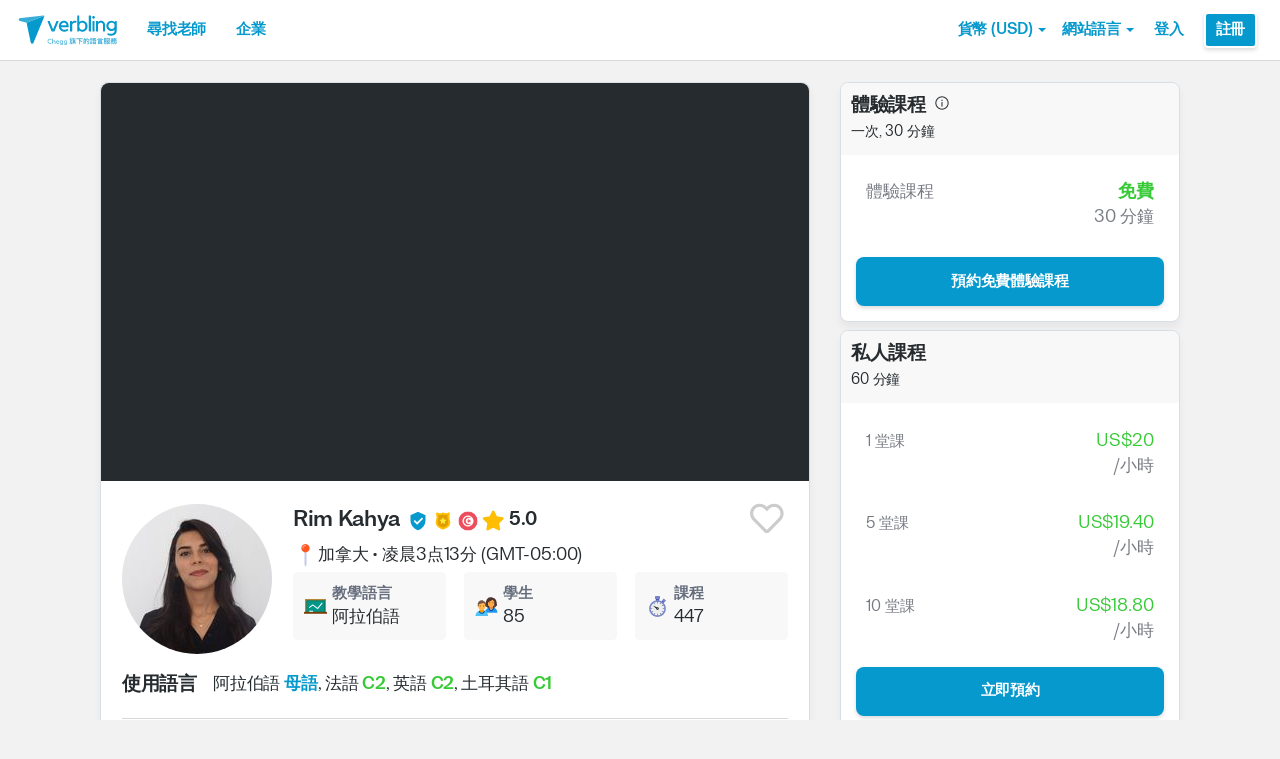

--- FILE ---
content_type: text/html; charset=utf-8
request_url: https://www.verbling.com/zh-tw/teachers/rimk
body_size: 104746
content:
<!DOCTYPE html><html prefix="og: http://ogp.me/ns#" lang="zh-tw" dir="ltr" class="locale-zh-tw font-face-zh-tw no-js locale-direction-left i18n-zh-tw"><head><link href="https://cdn.verbling.com" rel="preconnect"/><link href="https://www.google.com" rel="preconnect" crossorigin=""/><link href="https://events.busuu.com" rel="preconnect" crossorigin=""/><script type="text/javascript" src="https://cdn.cookielaw.org/consent/otAutoBlock.js"></script><link href="https://www.google-analytics.com" rel="preconnect" crossorigin=""/><link href="https://www.googletagmanager.com" rel="preconnect" crossorigin=""/><link href="https://www.googletagmanager.com" rel="preconnect" crossorigin=""/><link rel="preload" href="https://cdn.verbling.com/nista-400.woff2" as="font" type="font/woff2" crossorigin="anonymous"/><link rel="preload" href="https://cdn.verbling.com/nista-700.woff2" as="font" type="font/woff2" crossorigin="anonymous"/><link rel="preload" href="https://cdn.verbling.com/nista-800.woff2" as="font" type="font/woff2" crossorigin="anonymous"/><link href="https://fonts.googleapis.com/css2?family=Chivo+Mono:ital,wght@0,100..900;1,100..900&amp;display=swap" rel="stylesheet"/><noscript><div class="text-center margin-xl">Your browser does not support JavaScript! Verbling needs Javascript to work.</div></noscript><script type="text/javascript">
                window.isRTL = false;

                window.___gcfg = { isSignedOut: true };

                if (!window.console || !window.console.log) {
                  window.console = window.console || {};
                  window.console.log = function () {};
                }
                if (typeof(console) === 'undefined') {console={}; console.log = console.error = console.info = function (){};}
              </script><link id="dropboxjs" data-app-key="6aoaldacdjkiuil"/><link rel="icon" href="https://cdn.verbling.com/verbling-web-favicon.ico"/><link rel="apple-touch-icon" sizes="72x72" href="https://cdn.verbling.com/icon-72.png"/><link rel="apple-touch-icon" sizes="144x144" href="https://cdn.verbling.com/icon-144.png"/><link rel="apple-touch-icon" sizes="120x120" href="https://cdn.verbling.com/icon-120.png"/><link rel="apple-touch-icon" sizes="152x152" href="https://cdn.verbling.com/icon-152.png"/><link rel="apple-touch-icon" sizes="180x180" href="https://cdn.verbling.com/icon-180.png"/><link rel="apple-touch-icon" href="https://cdn.verbling.com/icon-180.png"/><link rel="chrome-webstore-item" href="https://chrome.google.com/webstore/detail/binpgcmihdhgkgopkgfbmpladkgkdanl"/><link rel="dns-prefetch" href="//fonts.gstatic.com"/><title data-rh="true">Rim - 阿拉伯語老師 - 累積課堂數：447 | Verbling</title><link data-rh="true" href="/opensearch.xml" rel="search" title="Verbling Search" type="application/opensearchdescription+xml"/><link data-rh="true" rel="manifest" href="/manifest.json"/><link data-rh="true" rel="alternate" href="https://www.verbling.com/teachers/rimk" hrefLang="en" /><link data-rh="true" rel="alternate" href="https://www.verbling.com/teachers/rimk" hrefLang="x-default" /><link data-rh="true" rel="alternate" href="https://www.verbling.com/es/profesores/rimk" hrefLang="es" /><link data-rh="true" rel="alternate" href="https://www.verbling.com/it/insegnanti/rimk" hrefLang="it" /><link data-rh="true" rel="alternate" href="https://www.verbling.com/de/lehrer/rimk" hrefLang="de" /><link data-rh="true" rel="alternate" href="https://www.verbling.com/ru/teachers/rimk" hrefLang="ru" /><link data-rh="true" rel="alternate" href="https://www.verbling.com/pt-br/profesores/rimk" hrefLang="pt-br" /><link data-rh="true" rel="alternate" href="https://www.verbling.com/fr/professeurs/rimk" hrefLang="fr" /><link data-rh="true" rel="alternate" href="https://www.verbling.com/zh/teachers/rimk" hrefLang="zh" /><link data-rh="true" rel="alternate" href="https://www.verbling.com/zh-tw/teachers/rimk" hrefLang="zh-tw" /><link data-rh="true" rel="alternate" href="https://www.verbling.com/ja/sensei/rimk" hrefLang="ja" /><link data-rh="true" rel="alternate" href="https://www.verbling.com/ko/teachers/rimk" hrefLang="ko" /><link data-rh="true" rel="alternate" href="https://www.verbling.com/tr/ogretmen/rimk" hrefLang="tr" /><link data-rh="true" rel="alternate" href="https://www.verbling.com/ar/teachers/rimk" hrefLang="ar" /><script data-rh="true" type="application/ld+json">{"@context":"http://schema.org","@type":"Organization","@id":"http://www.verbling.com/#organization","name":"Verbling","logo":"https://cdn.verbling.com/0000_images/logos/logomark-gradient-400.png","sameAs":["https://www.facebook.com/verbling","https://instagram.com/verbling","https://twitter.com/verbling","https://www.youtube.com/user/VerblingClasses"],"url":"http://www.verbling.com/"}</script><script data-rh="true" type="application/ld+json">{"@context":"http://schema.org","@type":"WebSite","@id":"http://www.verbling.com/#website","name":"Verbling","url":"http://www.verbling.com/"}</script><script data-rh="true" type="application/ld+json">{"@context":"http://schema.org","@type":"Person","name":"Rim","affiliation":"Verbling","jobTitle":"Tutor","url":"http://www.verbling.com/teachers/rimk","image":"https://verbling-user-uploads.s3.amazonaws.com/74299506115430050484/Got38oobRTV1eZw/4a8d3a35-a7ab-4b39-9bbd-912d168cc2c8/PSX_20191127_231739.jpg","description":"SALAAM!\nWhat could be better than PEACE to start this teacher-student  relationship with, huh? =)\n\nMy name is Reem, I'm 27 years old, and I'm currently living in Istanbul chasing fluency in Turkish la...","address":{"@type":"PostalAddress","addressLocality":"skype","addressRegion":"CA"}}</script><script data-rh="true" type="application/ld+json">{"@context":"http://schema.org","@type":"VideoObject","description":"SALAAM!\nWhat could be better than PEACE to start this teacher-student  relationship with, huh? =)\n\nMy name is Reem, I'm 27 years old, and I'm currently living in Istanbul chasing fluency in Turkish la...","name":"Rim, tutor of Arabic language video","embedUrl":"https://www.youtube.com/watch?v=mqKPmAF_Opc","contentUrl":"https://www.youtube.com/watch?v=mqKPmAF_Opc","uploadDate":"2017-09-17T11:32:10","thumbnailUrl":"https://i.ytimg.com/vi/mqKPmAF_Opc/hqdefault.jpg"}</script><script data-rh="true" type="application/ld+json">{"@context":"http://schema.org","@type":"Product","category":"Arabic Language","name":"Rim","image":"https://verbling-user-uploads.s3.amazonaws.com/74299506115430050484/Got38oobRTV1eZw/4a8d3a35-a7ab-4b39-9bbd-912d168cc2c8/PSX_20191127_231739.jpg","description":"SALAAM!\nWhat could be better than PEACE to start this teacher-student  relationship with, huh? =)\n\nMy name is Reem, I'm 27 years old, and I'm currently living in Istanbul chasing fluency in Turkish language.\nTeaching Arabic isn't just a profession  I do to earn my keep. It's something I enjoy. I was born to a Tunisian father and a Moroccan mother, and that Tunisian-Moroccan-French \"cocktail\" we speak at home never ceased to amaze me as a kid. I grew up with a thirst for languages, and I was quite taken by how diverse the Arabic language is, so I chose it as my major in university.\n\nDictionaries, Fus'ha, dialects, diglossia, classical Arabic, etymology, loanwords, historical linguistics: that's where I enjoy the most. And the more I learn about Arabic, the better I become as a teacher.\nAnd I have to say, the second best way to become a good teacher is questions asked by Arabic learners! They are VERY inspiring.\n\nEt voilà, I had my Bachelor degree in Arabic language, then did my master in Arabic linguistics (Thesis: Learning Arabic as a Foreign Language Through Smartphone Applications), and I've been teaching online and onground for more than 5 years now.\n\nI try to make my lessons as fun and effective as possible, I don't use boring long texts or vocabulary lists: it's always a mixture of audio visual material and consistent practice/use of the language as a way to make the most of our lesson.","mpn":"5eb91dcf7b58bb0009dfffb1","aggregateRating":{"@type":"AggregateRating","ratingValue":5,"reviewCount":170,"bestRating":5},"offers":{"@type":"Offer","priceCurrency":"USD","url":"http://www.verbling.com/teachers/rimk","availability":"https://schema.org/OnlineOnly","price":"20.00","seller":{"@type":"Organization","name":"Verbling"}}}</script><script data-rh="true" type="application/ld+json">{"@context":"http://schema.org","@type":"BreadcrumbList","itemListElement":[[{"@type":"ListItem","position":1,"item":{"@id":"http://www.verbling.com/find-teachers/arabic","url":"http://www.verbling.com/find-teachers/arabic","name":"阿拉伯語"}},{"@type":"ListItem","position":2,"item":{"@id":"http://www.verbling.com/teachers/rimk","url":"http://www.verbling.com/teachers/rimk","name":"Rim","image":"https://verbling-user-uploads.s3.amazonaws.com/74299506115430050484/Got38oobRTV1eZw/4a8d3a35-a7ab-4b39-9bbd-912d168cc2c8/PSX_20191127_231739.jpg"}}]]}</script><meta data-rh="true" property="og:type" content="website"/><meta data-rh="true" charSet="utf-8"/><meta data-rh="true" content="text/html; charset=utf-8" http-equiv="Content-Type"/><meta data-rh="true" http-equiv="X-UA-Compatible" content="IE=edge,chrome=1"/><meta data-rh="true" name="google-site-verification" content="DB3-5llfHjl7NYaeFWjDf0cr7OlYDZNaO5y7StgZHf0"/><meta data-rh="true" name="naver-site-verification" content="f8268e13b1644a1ad7d30d1c7c2f388de5741658"/><meta data-rh="true" name="baidu-site-verification" content="ig6Re7JQmg"/><meta data-rh="true" name="msvalidate.01" content="C2B11FE3FD02A6B0788101860A50B29F"/><meta data-rh="true" name="apple-mobile-web-app-capable" content="yes"/><meta data-rh="true" name="theme-color" content="#f5f5f5"/><meta data-rh="true" name="yandex-verification" content="c84741c023c57a9c"/><meta data-rh="true" name="p:domain_verify" content="b498b2830ae07d1c2514e60b645b6ff3"/><meta data-rh="true" name="application-name" content="Verbling"/><meta data-rh="true" name="msapplication-tooltip" content="Launch Verbling"/><meta data-rh="true" name="msapplication-TileColor" content="#234565"/><meta data-rh="true" name="msapplication-starturl" content="https://www.verbling.com"/><meta data-rh="true" property="og:logo" content="https://cdn.verbling.com/icon-120.png"/><meta data-rh="true" name="apple-mobile-web-app-capable" content="yes"/><meta data-rh="true" name="apple-mobile-web-app-status-bar-style" content="black"/><meta data-rh="true" property="fb:app_id" content="242670092422095"/><meta data-rh="true" http-equiv="X-UA-Compatible" content="IE=edge"/><meta data-rh="true" name="viewport" content="width=device-width, initial-scale=1, shrink-to-fit=no"/><meta data-rh="true" http-equiv="Content-Type" content="text/html; charset=utf-8"/><meta data-rh="true" name="description" content="SALAAM!
What could be better than PEACE to start this teacher-student  relationship with, huh? =)

My name is Reem, I&#x27;m 27 years old, and I&#x27;m currently living in Istanbul chasing fluency in Turkish la..."/><meta data-rh="true" property="og:image" content="https://verbling-user-uploads.s3.amazonaws.com/74299506115430050484/Got38oobRTV1eZw/4a8d3a35-a7ab-4b39-9bbd-912d168cc2c8/PSX_20191127_231739.jpg"/><meta data-rh="true" property="og:title" content="Rim - 阿拉伯語老師 - 累積課堂數：447"/><meta data-rh="true" property="og:url" content="http://www.verbling.com/teachers/rimk"/><meta data-rh="true" property="og:description" content="SALAAM!
What could be better than PEACE to start this teacher-student  relationship with, huh? =)

My name is Reem, I&#x27;m 27 years old, and I&#x27;m currently living in Istanbul chasing fluency in Turkish la..."/><script>
                    if ('scrollRestoration' in history) {
                      // Back off, browser, I got this...
                      // history.scrollRestoration = 'manual';
                    }
                    var config = {"build":{"number":"353687","commit":"259fcbb4b42c24bd2d729c3dd1668a9c426d2f79"},"verbling_zendesk_api_key":"e2f31a9f-f9cd-4496-a71a-8faa63fc7644","deepstream":{"uri":"wss:\u002F\u002Fdeepstream.verbling.com"},"snowplow":{"sdk_location":"https:\u002F\u002Fcdn.verbling.com\u002Fverbling-v2.12.0.js","apps":{"busuu":{"app":"busuuLive","app_id":"busuu_live_web","cookie_domain":".busuu.com","endpoint_url":"events.busuu.com","platform":"web","tracker_name":"busuu_live_web_tracker"},"busuu_backend":{"app":"busuuLiveBackend","app_id":"busuu_live_backend","cookie_domain":".busuu.com","endpoint_url":"events.busuu.com","platform":"web","tracker_name":"busuu_live_backend_tracker"},"verbling_backend":{"app":"verblingBackend","app_id":"verbling_backend","cookie_domain":".verbling.com","endpoint_url":"events.busuu.com","platform":"backend","tracker_name":"verbling_backend_tracker"},"verbling_web":{"app":"verblingWeb","app_id":"verbling_web","cookie_domain":".verbling.com","endpoint_url":"events.busuu.com","platform":"web","tracker_name":"verbling_web_tracker"},"verbling_android":{"app":"verblingBackend","app_id":"verbling_android","cookie_domain":".verbling.com","endpoint_url":"events.busuu.com","platform":"android","tracker_name":"verbling_mobile_tracker"},"verbling_ios":{"app":"verblingBackend","app_id":"verbling_ios","cookie_domain":".verbling.com","endpoint_url":"events.busuu.com","platform":"ios","tracker_name":"verbling_mobile_tracker"}}},"braze":{"web_api_key":"58544bd8-685f-4dea-9f0e-1649041d59e1","host":"https:\u002F\u002Frest.iad-01.braze.com"},"verbling_sentry_dsn":"https:\u002F\u002F451a60545198445991293b48ecea4b71@o48619.ingest.sentry.io\u002F5330576","intercom":{"api_key":"i109j03r"},"paypal_only_for_gifts":true,"graphql_gateway_endpoint":"https:\u002F\u002Fgql.verbling.com\u002F","cookie_domain":".verbling.com","stripe_api_key":"pk_live_VGLb6bpmAkF8dxZzEYrAiY2l","available_locales":{"ar":1,"de":1,"en":1,"es":1,"fr":1,"it":1,"ja":1,"ko":1,"pt-br":1,"ru":1,"tr":1,"zh":1,"zh-tw":1},"popular_languages":["en","es","fr","de","it","ja","pt","zh","ru"],"demo_user_student":{"_id":"59fbf24a766477829335cfc8","country":"US","email":"demostudent@verbling.com","first_name":"Verbling Bot","timezone":"America\u002FLos_Angeles","user_id":"76041023513158661718"},"demo_user_teacher":{"_id":"59fbf257766477829335cfca","country":"US","email":"demoteacher@verbling.com","first_name":"Verbling Bot","timezone":"America\u002FLos_Angeles","user_id":"66750793447152577412"},"payout_minimum_cents":1000,"root_domain":"verbling.com","server_version":10,"is_dev":false,"facebook_key":"242670092422095","g_client_id":"67985340540.apps.googleusercontent.com","cloudfront_url":"https:\u002F\u002Fcdn.verbling.com\u002F","static_profile_url":"https:\u002F\u002Fd2tz4rphepbk36.cloudfront.net\u002Fverbling-profiles\u002F","aws_profile_bucket":"verbling-profiles","paypal_merchant_id":"test","paypal_env":"live","site_url":"https:\u002F\u002Fwww.verbling.com","env":"production","google_api_key":"AIzaSyDw2PUXBwHFHdLisZ69eUoi9wxgedTcw1A","firebase":{"api_key":"AIzaSyD0C9HngRoHGBAmYMYMYg6Vk9ZoldykqPM","auth_domain":"fluencyforums-com-verbling.firebaseapp.com","database_url":"https:\u002F\u002Ffluencyforums-com-verbling.firebaseio.com","project_id":"fluencyforums.com:verbling","storage_bucket":""},"g_api_key":"AIzaSyDw2PUXBwHFHdLisZ69eUoi9wxgedTcw1A","websocket":{"connection_url":"wss:\u002F\u002Fws.verbling.com","path":"\u002Fsocket"},"optimizely_sdk_key":"JCmPccXzZisA6hxNvtxRR","pexels_api_key":"563492ad6f917000010000018fb6d13f00a34550a282cca703d607d8","verbling_url":"https:\u002F\u002Fwww.verbling.com","enabled_tutoring_languages":["fr","en","ar","tr","es","ru","zh","it","pt","he","de","el","ro","ko","sq","ig","cs","hr","bn","pa","th","nl","sv","fa","uk","no","pl","la","zh_hk","hi","da","bg","ur","vi","ja","id","sr","sw","hy","ca","sk","ku","ta","hu","ps","ka","sl","tl","asl","my","ml","tw","am","yo","qu","sa","scn","lg","ha"]};
                    window.config = config;
                  
var Time = {};


var locale = "zh-tw";
var isBot = true;
var countryGuess = "US";
var currencyGuess = "USD";
var apolloState = {"ROOT_QUERY":{"__typename":"Query","verbling_me":null,"viewer":{"__ref":"Viewer:Vmlld2VyOjA="}},"User:VXNlcjo1YmJjOTVjNGMzZDgwMTAwMDdhYzAwOGM=":{"__typename":"User","created":"Tue Oct 09 2018 11:49:24 GMT+0000 (Coordinated Universal Time)","id":"VXNlcjo1YmJjOTVjNGMzZDgwMTAwMDdhYzAwOGM=","_id":"5bbc95c4c3d8010007ac008c","posts({\"filter\":{\"sort\":\"new\",\"status\":\"published\"},\"first\":2})":{"__typename":"BlogPostConnection","edges":[]},"user_id":"74299506115430050484","first_name":"Rim","profile_pic_url":"https:\u002F\u002Fverbling-user-uploads.s3.amazonaws.com\u002F74299506115430050484\u002FGot38oobRTV1eZw\u002F4a8d3a35-a7ab-4b39-9bbd-912d168cc2c8\u002FPSX_20191127_231739.jpg","country":"CA","speaking_languages":["FR","EN","TR","AR"],"num_past_tutor_sessions":15,"num_past_tutor_sessions_teacher":447,"timezone":"America\u002FToronto","is_me":false,"experience":[{"__ref":"Experience:RXhwZXJpZW5jZTo1ZTllZjQyNGVhZjRkNDAwMDg3NmE4ZDA="},{"__ref":"Experience:RXhwZXJpZW5jZTo1ZTllZjRlNTk1NzJjNzAwMDg0Y2VlZjQ="},{"__ref":"Experience:RXhwZXJpZW5jZTo1ZWI1NzQ2ZTFmZDFhMDAwMDlhMTk3MTQ="},{"__ref":"Experience:RXhwZXJpZW5jZTo1ZWI5MjQwNjdiMWMxYzAwMDgzMGY1YTA="}],"roles":["TUTOR"],"languages":[{"__ref":"Language:TGFuZ3VhZ2U6NWU5ZWY1ZmI5NTcyYzcwMDA4NGNmYTI4"},{"__ref":"Language:TGFuZ3VhZ2U6NWU5ZWY1ZmIwN2UyMTMwMDA4ZGRkNjQ0"},{"__ref":"Language:TGFuZ3VhZ2U6NWU5ZWY2NGFlNmE1ZTgwMDA4YTFiZTgx"},{"__ref":"Language:TGFuZ3VhZ2U6NWViOTA5M2RiMjgwNGQwMDA4NjBmMzM2"}],"last_name":"Kahya","presence_status":"offline","deactivated":null,"last_seen":"Sat Jul 12 2025 17:31:49 GMT+0000 (Coordinated Universal Time)","room":null},"Skill:U2tpbGw6NThiNGZlZmQzYWRlMjYwMDBjMjBiMDRm":{"__typename":"Skill","id":"U2tpbGw6NThiNGZlZmQzYWRlMjYwMDBjMjBiMDRm","_id":"58b4fefd3ade26000c20b04f","category":"my-lesson-include","sort_key":null,"name":"Homework","translate":true,"enabled":null,"language":"","slug":"homework"},"Skill:U2tpbGw6NThiNTA1MjliZTA5OWQwMDBjZTA0Yjc1":{"__typename":"Skill","id":"U2tpbGw6NThiNTA1MjliZTA5OWQwMDBjZTA0Yjc1","_id":"58b50529be099d000ce04b75","category":"my-lesson-include","sort_key":null,"name":"Proficiency Assessment","translate":true,"enabled":null,"language":"","slug":"proficiency-assessment"},"Skill:U2tpbGw6NThiNTA1NDU2NDQ0MGYwMDBjMTQ1NGQx":{"__typename":"Skill","id":"U2tpbGw6NThiNTA1NDU2NDQ0MGYwMDBjMTQ1NGQx","_id":"58b5054564440f000c1454d1","category":"my-lesson-include","sort_key":null,"name":"Learning Materials","translate":true,"enabled":null,"language":"","slug":"learning-materials"},"Skill:U2tpbGw6NThiNTA1NWRiZTA5OWQwMDBjZTA0Yjdh":{"__typename":"Skill","id":"U2tpbGw6NThiNTA1NWRiZTA5OWQwMDBjZTA0Yjdh","_id":"58b5055dbe099d000ce04b7a","category":"my-lesson-include","sort_key":null,"name":"Lesson Plans","translate":true,"enabled":null,"language":"","slug":"lesson-plans"},"Skill:U2tpbGw6NThiNTA1YWRiZTA5OWQwMDBjZTA0Yjdl":{"__typename":"Skill","id":"U2tpbGw6NThiNTA1YWRiZTA5OWQwMDBjZTA0Yjdl","_id":"58b505adbe099d000ce04b7e","category":"my-lesson-include","sort_key":null,"name":"Writing Exercises","translate":true,"enabled":null,"language":"","slug":"writing-exercises"},"Skill:U2tpbGw6NThiNTA1YzA1ODc0MzgwMDBkYjZhYmQy":{"__typename":"Skill","id":"U2tpbGw6NThiNTA1YzA1ODc0MzgwMDBkYjZhYmQy","_id":"58b505c0587438000db6abd2","category":"my-lesson-include","sort_key":null,"name":"Reading Exercises","translate":true,"enabled":null,"language":"","slug":"reading-exercises"},"Skill:U2tpbGw6NThiNTA1ZDIzYWRlMjYwMDBjMjBiMjUz":{"__typename":"Skill","id":"U2tpbGw6NThiNTA1ZDIzYWRlMjYwMDBjMjBiMjUz","_id":"58b505d23ade26000c20b253","category":"my-lesson-include","sort_key":null,"name":"Quizzes\u002FTests","translate":true,"enabled":null,"language":"","slug":"quizzestests"},"Skill:U2tpbGw6NThiNTA1ZTYwZjg1NjgwMDBkYmYxMDZl":{"__typename":"Skill","id":"U2tpbGw6NThiNTA1ZTYwZjg1NjgwMDBkYmYxMDZl","_id":"58b505e60f8568000dbf106e","category":"my-lesson-include","sort_key":null,"name":"Curriculum","translate":true,"enabled":null,"language":"","slug":"curriculum"},"Skill:U2tpbGw6NThiNjI2YjYwM2ZlZTkwMDBjNTMwMzE2":{"__typename":"Skill","id":"U2tpbGw6NThiNjI2YjYwM2ZlZTkwMDBjNTMwMzE2","_id":"58b626b603fee9000c530316","category":"expertise","sort_key":null,"name":"Writing Correction","translate":true,"enabled":true,"language":"","slug":"writing-correction"},"Skill:U2tpbGw6NThiNjI2ZDAzMGRjMjUwMDBjZTBkYjNi":{"__typename":"Skill","id":"U2tpbGw6NThiNjI2ZDAzMGRjMjUwMDBjZTBkYjNi","_id":"58b626d030dc25000ce0db3b","category":"expertise","sort_key":null,"name":"Reading Comprehension","translate":true,"enabled":true,"language":"","slug":"reading-comprehension"},"Skill:U2tpbGw6NThiNjI2ZTk0NjNiYWQwMDBkZGMxNWU0":{"__typename":"Skill","id":"U2tpbGw6NThiNjI2ZTk0NjNiYWQwMDBkZGMxNWU0","_id":"58b626e9463bad000ddc15e4","category":"expertise","sort_key":null,"name":"Listening Comprehension","translate":true,"enabled":true,"language":"","slug":"listening-comprehension"},"Skill:U2tpbGw6NThiNjI3MTA0NjNiYWQwMDBkZGMxNWU2":{"__typename":"Skill","id":"U2tpbGw6NThiNjI3MTA0NjNiYWQwMDBkZGMxNWU2","_id":"58b62710463bad000ddc15e6","category":"expertise","sort_key":null,"name":"Vocabulary Development","translate":true,"enabled":true,"language":"","slug":"vocabulary-development"},"Skill:U2tpbGw6NThiNjI5YWE1ZGRhYTUwMDBkMzAyM2Y2":{"__typename":"Skill","id":"U2tpbGw6NThiNjI5YWE1ZGRhYTUwMDBkMzAyM2Y2","_id":"58b629aa5ddaa5000d3023f6","category":"expertise","sort_key":null,"name":"Accent Reduction","translate":true,"enabled":true,"language":"","slug":"accent-reduction"},"Skill:U2tpbGw6NThiNjI5YmMwM2ZlZTkwMDBjNTMwMzY3":{"__typename":"Skill","id":"U2tpbGw6NThiNjI5YmMwM2ZlZTkwMDBjNTMwMzY3","_id":"58b629bc03fee9000c530367","category":"expertise","sort_key":null,"name":"Phonetics","translate":true,"enabled":true,"language":"","slug":"phonetics"},"Skill:U2tpbGw6NThiNjJkMDE0NjNiYWQwMDBkZGMxNjg4":{"__typename":"Skill","id":"U2tpbGw6NThiNjJkMDE0NjNiYWQwMDBkZGMxNjg4","_id":"58b62d01463bad000ddc1688","category":"expertise","sort_key":null,"name":"Grammar Development","translate":true,"enabled":true,"language":"","slug":"grammar-development"},"Skill:U2tpbGw6NThiNzg2ZDYwNzk3Y2IwMDBjZjBmNGU0":{"__typename":"Skill","id":"U2tpbGw6NThiNzg2ZDYwNzk3Y2IwMDBjZjBmNGU0","_id":"58b786d60797cb000cf0f4e4","category":"test-prep","sort_key":null,"name":"ALTP","translate":false,"enabled":null,"language":"ar","slug":"altp"},"Skill:U2tpbGw6NThiZjgxYzQ3OTNjZTUwMDBkOGQ5Mjc3":{"__typename":"Skill","id":"U2tpbGw6NThiZjgxYzQ3OTNjZTUwMDBkOGQ5Mjc3","_id":"58bf81c4793ce5000d8d9277","category":"expertise","sort_key":null,"name":"Business Arabic","translate":false,"enabled":null,"language":"ar","slug":"business-arabic"},"Skill:U2tpbGw6NThjMDkwODA4NGU0MTUwMDBkZGMxMTRl":{"__typename":"Skill","id":"U2tpbGw6NThjMDkwODA4NGU0MTUwMDBkZGMxMTRl","_id":"58c0908084e415000ddc114e","category":"expertise","sort_key":null,"name":"Interview Preparation","translate":true,"enabled":true,"language":"","slug":"interview-preparation"},"Skill:U2tpbGw6NThjMDlkYWU4YzFjYTUwMDBkODVkNWVm":{"__typename":"Skill","id":"U2tpbGw6NThjMDlkYWU4YzFjYTUwMDBkODVkNWVm","_id":"58c09dae8c1ca5000d85d5ef","category":"expertise","sort_key":null,"name":"Speaking Practice","translate":true,"enabled":true,"language":"","slug":"speaking-practice"},"Skill:U2tpbGw6NThjMWM2MDVhNTZlZjQwMDBkYWM4NWMx":{"__typename":"Skill","id":"U2tpbGw6NThjMWM2MDVhNTZlZjQwMDBkYWM4NWMx","_id":"58c1c605a56ef4000dac85c1","category":"test-prep","sort_key":null,"name":"AP","translate":false,"enabled":null,"language":"","slug":"ap"},"AccentDialect:QWNjZW50RGlhbGVjdDo1OGI1YzU5NjhlOGJlMTAwMGQ5Zjc1ZTU=":{"__typename":"AccentDialect","id":"QWNjZW50RGlhbGVjdDo1OGI1YzU5NjhlOGJlMTAwMGQ5Zjc1ZTU=","_id":"58b5c5968e8be1000d9f75e5","type":"accent","name":"Moroccan Arabic"},"AccentDialect:QWNjZW50RGlhbGVjdDo1OGI1YzViY2JkNjllNzAwMGQ0MDZkOGM=":{"__typename":"AccentDialect","id":"QWNjZW50RGlhbGVjdDo1OGI1YzViY2JkNjllNzAwMGQ0MDZkOGM=","_id":"58b5c5bcbd69e7000d406d8c","type":"accent","name":"Tunisian Arabic"},"AccentDialect:QWNjZW50RGlhbGVjdDo1OGI1YzZkYzAzMmNkNjAwMGRiZTNlMDc=":{"__typename":"AccentDialect","id":"QWNjZW50RGlhbGVjdDo1OGI1YzZkYzAzMmNkNjAwMGRiZTNlMDc=","_id":"58b5c6dc032cd6000dbe3e07","type":"accent","name":"Modern Standard Arabic (al-fusha)"},"Experience:RXhwZXJpZW5jZTo1ZTllZjQyNGVhZjRkNDAwMDg3NmE4ZDA=":{"__typename":"Experience","id":"RXhwZXJpZW5jZTo1ZTllZjQyNGVhZjRkNDAwMDg3NmE4ZDA=","_id":"5e9ef424eaf4d4000876a8d0","type":"education","title":"Bachelor's Degree in Arabic Language, Literature and Civilisation","institution":"Faculty of Art and Social and Human sciences in Sousse","location":"Sousse, Tunisia","description":"Focus on Arabic Linguistics, Literature and Civilisation","start_year":"2012","end_year":"2015","proof":null,"has_proof":true},"Experience:RXhwZXJpZW5jZTo1ZTllZjRlNTk1NzJjNzAwMDg0Y2VlZjQ=":{"__typename":"Experience","id":"RXhwZXJpZW5jZTo1ZTllZjRlNTk1NzJjNzAwMDg0Y2VlZjQ=","_id":"5e9ef4e59572c700084ceef4","type":"education","title":"Master Degree in Arabic Linguistics","institution":"Faculty of Human and Social Sciences Tunis","location":"Tunis, Tunisia","description":"Focus on Applied Linguistics and Teaching Arabic as a Foreign Language","start_year":"2017","end_year":"2019","proof":null,"has_proof":false},"Experience:RXhwZXJpZW5jZTo1ZWI1NzQ2ZTFmZDFhMDAwMDlhMTk3MTQ=":{"__typename":"Experience","id":"RXhwZXJpZW5jZTo1ZWI1NzQ2ZTFmZDFhMDAwMDlhMTk3MTQ=","_id":"5eb5746e1fd1a00009a19714","type":"work","title":"Arabic Teacher","institution":"italki.com","location":null,"description":"I teach Arabic as a foreign language ","start_year":"2020","end_year":null,"proof":null,"has_proof":true},"Experience:RXhwZXJpZW5jZTo1ZWI5MjQwNjdiMWMxYzAwMDgzMGY1YTA=":{"__typename":"Experience","id":"RXhwZXJpZW5jZTo1ZWI5MjQwNjdiMWMxYzAwMDgzMGY1YTA=","_id":"5eb924067b1c1c000830f5a0","type":"work","title":"Arabic Teacher","institution":"","location":"Tunis","description":"Teaching Arabic as a Foreign Language","start_year":"2015","end_year":"2019","proof":null,"has_proof":false},"Language:TGFuZ3VhZ2U6NWU5ZWY1ZmI5NTcyYzcwMDA4NGNmYTI4":{"__typename":"Language","id":"TGFuZ3VhZ2U6NWU5ZWY1ZmI5NTcyYzcwMDA4NGNmYTI4","_id":"5e9ef5fb9572c700084cfa28","language":"fr","learning":false,"level":6},"Language:TGFuZ3VhZ2U6NWU5ZWY1ZmIwN2UyMTMwMDA4ZGRkNjQ0":{"__typename":"Language","id":"TGFuZ3VhZ2U6NWU5ZWY1ZmIwN2UyMTMwMDA4ZGRkNjQ0","_id":"5e9ef5fb07e2130008ddd644","language":"en","learning":false,"level":6},"Language:TGFuZ3VhZ2U6NWU5ZWY2NGFlNmE1ZTgwMDA4YTFiZTgx":{"__typename":"Language","id":"TGFuZ3VhZ2U6NWU5ZWY2NGFlNmE1ZTgwMDA4YTFiZTgx","_id":"5e9ef64ae6a5e80008a1be81","language":"tr","learning":false,"level":5},"Language:TGFuZ3VhZ2U6NWViOTA5M2RiMjgwNGQwMDA4NjBmMzM2":{"__typename":"Language","id":"TGFuZ3VhZ2U6NWViOTA5M2RiMjgwNGQwMDA4NjBmMzM2","_id":"5eb9093db2804d000860f336","language":"ar","learning":false,"level":7},"Teacher:VGVhY2hlcjo1ZWI5MWRjZjdiNThiYjAwMDlkZmZmYjE=":{"__typename":"Teacher","created":"Mon May 11 2020 09:41:35 GMT+0000 (Coordinated Universal Time)","id":"VGVhY2hlcjo1ZWI5MWRjZjdiNThiYjAwMDlkZmZmYjE=","_id":"5eb91dcf7b58bb0009dfffb1","user_id":"74299506115430050484","teacher_name":"rimk","sample_videos":[],"avg_rating":4.987654320987654,"num_classes":0,"response_time_min":740,"response_rate":0.7530864197530864,"avg_lessons_per_students":9.4,"attendance_rate":0.843167701863354,"user":{"__ref":"User:VXNlcjo1YmJjOTVjNGMzZDgwMTAwMDdhYzAwOGM="},"language":"ar","nationality":"TN","num_ratings":170,"has_resume":true,"can_i_trial":true,"can_i_free_trial":true,"new_tutoring_rate":2000,"speaks":["fr","en","tr","ar"],"description":"SALAAM!\nWhat could be better than PEACE to start this teacher-student  relationship with, huh? =)\n\nMy name is Reem, I'm 27 years old, and I'm currently living in Istanbul chasing fluency in Turkish language.\nTeaching Arabic isn't just a profession  I do to earn my keep. It's something I enjoy. I was born to a Tunisian father and a Moroccan mother, and that Tunisian-Moroccan-French \"cocktail\" we speak at home never ceased to amaze me as a kid. I grew up with a thirst for languages, and I was quite taken by how diverse the Arabic language is, so I chose it as my major in university.\n\nDictionaries, Fus'ha, dialects, diglossia, classical Arabic, etymology, loanwords, historical linguistics: that's where I enjoy the most. And the more I learn about Arabic, the better I become as a teacher.\nAnd I have to say, the second best way to become a good teacher is questions asked by Arabic learners! They are VERY inspiring.\n\nEt voilà, I had my Bachelor degree in Arabic language, then did my master in Arabic linguistics (Thesis: Learning Arabic as a Foreign Language Through Smartphone Applications), and I've been teaching online and onground for more than 5 years now.\n\nI try to make my lessons as fun and effective as possible, I don't use boring long texts or vocabulary lists: it's always a mixture of audio visual material and consistent practice\u002Fuse of the language as a way to make the most of our lesson.","num_followers":173,"is_following":false,"tutoring_youtube_id":"mqKPmAF_Opc","tutoring_youtube_thumbnail":"https:\u002F\u002Fi.ytimg.com\u002Fvi\u002FmqKPmAF_Opc\u002Fhqdefault.jpg","skills":[{"__ref":"Skill:U2tpbGw6NThiNGZlZmQzYWRlMjYwMDBjMjBiMDRm"},{"__ref":"Skill:U2tpbGw6NThiNTA1MjliZTA5OWQwMDBjZTA0Yjc1"},{"__ref":"Skill:U2tpbGw6NThiNTA1NDU2NDQ0MGYwMDBjMTQ1NGQx"},{"__ref":"Skill:U2tpbGw6NThiNTA1NWRiZTA5OWQwMDBjZTA0Yjdh"},{"__ref":"Skill:U2tpbGw6NThiNTA1YWRiZTA5OWQwMDBjZTA0Yjdl"},{"__ref":"Skill:U2tpbGw6NThiNTA1YzA1ODc0MzgwMDBkYjZhYmQy"},{"__ref":"Skill:U2tpbGw6NThiNTA1ZDIzYWRlMjYwMDBjMjBiMjUz"},{"__ref":"Skill:U2tpbGw6NThiNTA1ZTYwZjg1NjgwMDBkYmYxMDZl"},{"__ref":"Skill:U2tpbGw6NThiNjI2YjYwM2ZlZTkwMDBjNTMwMzE2"},{"__ref":"Skill:U2tpbGw6NThiNjI2ZDAzMGRjMjUwMDBjZTBkYjNi"},{"__ref":"Skill:U2tpbGw6NThiNjI2ZTk0NjNiYWQwMDBkZGMxNWU0"},{"__ref":"Skill:U2tpbGw6NThiNjI3MTA0NjNiYWQwMDBkZGMxNWU2"},{"__ref":"Skill:U2tpbGw6NThiNjI5YWE1ZGRhYTUwMDBkMzAyM2Y2"},{"__ref":"Skill:U2tpbGw6NThiNjI5YmMwM2ZlZTkwMDBjNTMwMzY3"},{"__ref":"Skill:U2tpbGw6NThiNjJkMDE0NjNiYWQwMDBkZGMxNjg4"},{"__ref":"Skill:U2tpbGw6NThiNzg2ZDYwNzk3Y2IwMDBjZjBmNGU0"},{"__ref":"Skill:U2tpbGw6NThiZjgxYzQ3OTNjZTUwMDBkOGQ5Mjc3"},{"__ref":"Skill:U2tpbGw6NThjMDkwODA4NGU0MTUwMDBkZGMxMTRl"},{"__ref":"Skill:U2tpbGw6NThjMDlkYWU4YzFjYTUwMDBkODVkNWVm"},{"__ref":"Skill:U2tpbGw6NThjMWM2MDVhNTZlZjQwMDBkYWM4NWMx"}],"accent_dialects":[{"__ref":"AccentDialect:QWNjZW50RGlhbGVjdDo1OGI1YzU5NjhlOGJlMTAwMGQ5Zjc1ZTU="},{"__ref":"AccentDialect:QWNjZW50RGlhbGVjdDo1OGI1YzViY2JkNjllNzAwMGQ0MDZkOGM="},{"__ref":"AccentDialect:QWNjZW50RGlhbGVjdDo1OGI1YzZkYzAzMmNkNjAwMGRiZTNlMDc="}],"teaches_levels":[1,2,3,4,5,6],"active_coupon":null,"state":"active","teaching_status":"teaching","off_until_time":null,"num_students":85,"background_check_state":"complete","trial_lesson_enabled":true,"trial_lesson_description":null,"prices({\"products\":[\"full-1\",\"full-5\",\"full-10\",\"full-20\"]})":[{"__typename":"TeacherPricing","price_cents":"2000","num_lessons":1},{"__typename":"TeacherPricing","price_cents":"1940","num_lessons":5},{"__typename":"TeacherPricing","price_cents":"1880","num_lessons":10},{"__typename":"TeacherPricing","price_cents":"1820","num_lessons":20}],"my_tutoring_rate":2000,"prices({\"products\":[\"full-20\"]})":[{"__typename":"TeacherPricing","price_cents":"1820"}]},"Viewer:Vmlld2VyOjA=":{"__typename":"Viewer","id":"Vmlld2VyOjA=","me":null,"teacher({\"id\":\"rimk\"})":{"__ref":"Teacher:VGVhY2hlcjo1ZWI5MWRjZjdiNThiYjAwMDlkZmZmYjE="},"discussions({\"filter\":{\"author\":\"5bbc95c4c3d8010007ac008c\"},\"first\":3})":{"__typename":"DiscussionConnection","edges":[]}}};
var isAdminOverride = false
var deviceInfo = {"browserFamilyName":"ClaudeBot","browserMajorVersion":"1","browserMinorVersion":"0","browserPatchVersion":"0","os":"Mac OS X","browserName":"chrome","browserAgent":"Mozilla\u002F5.0 (Macintosh; Intel Mac OS X 10_15_7) AppleWebKit\u002F537.36 (KHTML, like Gecko) Chrome\u002F131.0.0.0 Safari\u002F537.36; ClaudeBot\u002F1.0; +claudebot@anthropic.com)","isMobile":false,"isPhone":false,"isTablet":false};
var isMobile = false;</script><meta name="facebook-domain-verification" content="r2xk12i3yjci3uv1vrryf952mzkztx"/><meta name="insight-app-sec-validation" content="f470278d-3e3d-48ef-8294-df4d6ccac5fa"/><meta name="cf-2fa-verify" content="7b2144da8f45ac6"/><meta id="bootstrap" content="{&quot;isAdminOverride&quot;:false,&quot;serverTime&quot;:1769501599074,&quot;exchangeRates&quot;:{&quot;AED&quot;:3.672499895095825,&quot;AFN&quot;:65.78455352783203,&quot;ALL&quot;:81.66716003417969,&quot;AMD&quot;:375.49700927734375,&quot;ANG&quot;:1.7899999618530273,&quot;AOA&quot;:912.2150268554688,&quot;ARS&quot;:1414.6962890625,&quot;AUD&quot;:1.445844054222107,&quot;AWG&quot;:1.8014999628067017,&quot;AZN&quot;:1.7000000476837158,&quot;BAM&quot;:1.6534639596939087,&quot;BBD&quot;:2,&quot;BDT&quot;:121.3847885131836,&quot;BGN&quot;:1.6493109464645386,&quot;BHD&quot;:0.37409600615501404,&quot;BIF&quot;:2938.847412109375,&quot;BMD&quot;:1,&quot;BND&quot;:1.2692229747772217,&quot;BOB&quot;:6.857166767120361,&quot;BRL&quot;:5.289999961853027,&quot;BSD&quot;:1,&quot;BTC&quot;:0.000011436834029154852,&quot;BTN&quot;:91.0867919921875,&quot;BWP&quot;:13.764212608337402,&quot;BYN&quot;:2.8091468811035156,&quot;BZD&quot;:1.9956879615783691,&quot;CAD&quot;:1.3688039779663086,&quot;CDF&quot;:2267.41064453125,&quot;CHF&quot;:0.7780659794807434,&quot;CLF&quot;:0.02181600034236908,&quot;CLP&quot;:870.0526123046875,&quot;CNH&quot;:6.952276229858398,&quot;CNY&quot;:6.9633002281188965,&quot;COP&quot;:3566.768798828125,&quot;CRC&quot;:491.1020202636719,&quot;CUC&quot;:1,&quot;CUP&quot;:25.75,&quot;CVE&quot;:93.21975708007812,&quot;CZK&quot;:20.45749855041504,&quot;DJF&quot;:176.70883178710938,&quot;DKK&quot;:6.297669887542725,&quot;DOP&quot;:62.51849365234375,&quot;DZD&quot;:129.2139892578125,&quot;EGP&quot;:46.98400115966797,&quot;ERN&quot;:15,&quot;ETB&quot;:154.56887817382812,&quot;EUR&quot;:0.8432480096817017,&quot;FJD&quot;:2.2502999305725098,&quot;FKP&quot;:0.7318429946899414,&quot;GBP&quot;:0.7318429946899414,&quot;GEL&quot;:2.6919989585876465,&quot;GGP&quot;:0.7318429946899414,&quot;GHS&quot;:10.816248893737793,&quot;GIP&quot;:0.7318429946899414,&quot;GMD&quot;:72.99720001220703,&quot;GNF&quot;:8691.7529296875,&quot;GTQ&quot;:7.616350173950195,&quot;GYD&quot;:207.6087188720703,&quot;HKD&quot;:7.796114921569824,&quot;HNL&quot;:26.174917221069336,&quot;HRK&quot;:6.353697776794434,&quot;HTG&quot;:130.14328002929688,&quot;HUF&quot;:321.9089050292969,&quot;IDR&quot;:16777,&quot;ILS&quot;:3.134871006011963,&quot;IMP&quot;:0.7318429946899414,&quot;INR&quot;:91.59395599365234,&quot;IQD&quot;:1299.996826171875,&quot;IRR&quot;:42086,&quot;ISK&quot;:122.94999694824219,&quot;JEP&quot;:0.7318429946899414,&quot;JMD&quot;:156.19903564453125,&quot;JOD&quot;:0.7089999914169312,&quot;JPY&quot;:154.66587829589844,&quot;KES&quot;:127.9000015258789,&quot;KGS&quot;:87.44960021972656,&quot;KHR&quot;:3993.735595703125,&quot;KMF&quot;:414.86700439453125,&quot;KPW&quot;:900,&quot;KRW&quot;:1445.901123046875,&quot;KWD&quot;:0.3055860102176666,&quot;KYD&quot;:0.8269860148429871,&quot;KZT&quot;:499.53082275390625,&quot;LAK&quot;:21443.439453125,&quot;LBP&quot;:88855.234375,&quot;LKR&quot;:307.4185791015625,&quot;LRD&quot;:183.5735626220703,&quot;LSL&quot;:16.01614761352539,&quot;LYD&quot;:6.313564777374268,&quot;MAD&quot;:9.08931827545166,&quot;MDL&quot;:16.913021087646484,&quot;MGA&quot;:4489.14501953125,&quot;MKD&quot;:52.10296630859375,&quot;MMK&quot;:2099.89990234375,&quot;MNT&quot;:3560,&quot;MOP&quot;:7.970071792602539,&quot;MRU&quot;:39.67282485961914,&quot;MUR&quot;:45.909996032714844,&quot;MVR&quot;:15.449999809265137,&quot;MWK&quot;:1720.674072265625,&quot;MXN&quot;:17.357709884643555,&quot;MYR&quot;:3.9755001068115234,&quot;MZN&quot;:63.83000183105469,&quot;NAD&quot;:16.01614761352539,&quot;NGN&quot;:1411.4599609375,&quot;NIO&quot;:36.51350784301758,&quot;NOK&quot;:9.732834815979004,&quot;NPR&quot;:145.73866271972656,&quot;NZD&quot;:1.6774859428405762,&quot;OMR&quot;:0.38419198989868164,&quot;PAB&quot;:1,&quot;PEN&quot;:3.328994035720825,&quot;PGK&quot;:4.243987083435059,&quot;PHP&quot;:59.01000213623047,&quot;PKR&quot;:277.6474609375,&quot;PLN&quot;:3.5506999492645264,&quot;PYG&quot;:6635.6025390625,&quot;QAR&quot;:3.617788076400757,&quot;RON&quot;:4.319399833679199,&quot;RSD&quot;:99.27745056152344,&quot;RUB&quot;:74.92886352539062,&quot;RWF&quot;:1447.262451171875,&quot;SAR&quot;:3.747689962387085,&quot;SBD&quot;:8.12360954284668,&quot;SCR&quot;:14.255767822265625,&quot;SDG&quot;:601.5,&quot;SEK&quot;:8.907753944396973,&quot;SGD&quot;:1.2701829671859741,&quot;SHP&quot;:0.7318429946899414,&quot;SLE&quot;:22.829999923706055,&quot;SLL&quot;:20969.5,&quot;SOS&quot;:566.090087890625,&quot;SRD&quot;:38.12099838256836,&quot;SSP&quot;:130.25999450683594,&quot;STD&quot;:22281.80078125,&quot;STN&quot;:20.712684631347656,&quot;SVC&quot;:8.682418823242188,&quot;SYP&quot;:13002,&quot;SZL&quot;:16.01217269897461,&quot;THB&quot;:30.920000076293945,&quot;TJS&quot;:9.27810001373291,&quot;TMT&quot;:3.5,&quot;TND&quot;:2.8887860774993896,&quot;TOP&quot;:2.40775990486145,&quot;TRY&quot;:43.39399719238281,&quot;TTD&quot;:6.740499973297119,&quot;TWD&quot;:31.418502807617188,&quot;TZS&quot;:2540.304931640625,&quot;UAH&quot;:42.7867431640625,&quot;UGX&quot;:3507.638427734375,&quot;USD&quot;:1,&quot;UYU&quot;:37.55646514892578,&quot;UZS&quot;:12043.8505859375,&quot;VES&quot;:354.03973388671875,&quot;VND&quot;:26245.892578125,&quot;VUV&quot;:121.30000305175781,&quot;WST&quot;:2.7678000926971436,&quot;XAF&quot;:553.1347045898438,&quot;XAG&quot;:0.009259399957954884,&quot;XAU&quot;:0.00019706999592017382,&quot;XCD&quot;:2.702549934387207,&quot;XCG&quot;:1.7883919477462769,&quot;XDR&quot;:0.6896899938583374,&quot;XOF&quot;:553.1347045898438,&quot;XPD&quot;:0.00048208999214693904,&quot;XPF&quot;:100.62630462646484,&quot;XPT&quot;:0.00035337000736035407,&quot;YER&quot;:238.26849365234375,&quot;ZAR&quot;:16.079700469970703,&quot;ZMW&quot;:19.467388153076172,&quot;ZWG&quot;:25.913999557495117,&quot;ZWL&quot;:322},&quot;optimizelyDataFile&quot;:{&quot;accountId&quot;:&quot;14932920627&quot;,&quot;projectId&quot;:&quot;21256811655&quot;,&quot;revision&quot;:&quot;940&quot;,&quot;attributes&quot;:[{&quot;id&quot;:&quot;21289472288&quot;,&quot;key&quot;:&quot;hasConverted&quot;},{&quot;id&quot;:&quot;21301532056&quot;,&quot;key&quot;:&quot;isAdmin&quot;},{&quot;id&quot;:&quot;21383430588&quot;,&quot;key&quot;:&quot;isB2B&quot;},{&quot;id&quot;:&quot;22073530581&quot;,&quot;key&quot;:&quot;isLoggedIn&quot;},{&quot;id&quot;:&quot;23466590642&quot;,&quot;key&quot;:&quot;userId&quot;},{&quot;id&quot;:&quot;24122160023&quot;,&quot;key&quot;:&quot;country&quot;}],&quot;audiences&quot;:[{&quot;name&quot;:&quot;B2C Users&quot;,&quot;conditions&quot;:&quot;[\&quot;or\&quot;, {\&quot;match\&quot;: \&quot;exact\&quot;, \&quot;name\&quot;: \&quot;$opt_dummy_attribute\&quot;, \&quot;type\&quot;: \&quot;custom_attribute\&quot;, \&quot;value\&quot;: \&quot;$opt_dummy_value\&quot;}]&quot;,&quot;id&quot;:&quot;21369660604&quot;},{&quot;id&quot;:&quot;23652530896&quot;,&quot;conditions&quot;:&quot;[\&quot;and\&quot;, [\&quot;or\&quot;, [\&quot;or\&quot;, {\&quot;match\&quot;: \&quot;exact\&quot;, \&quot;name\&quot;: \&quot;userId\&quot;, \&quot;type\&quot;: \&quot;custom_attribute\&quot;, \&quot;value\&quot;: \&quot;641c2df9a553bfb49326f12d\&quot;}, {\&quot;match\&quot;: \&quot;exact\&quot;, \&quot;name\&quot;: \&quot;userId\&quot;, \&quot;type\&quot;: \&quot;custom_attribute\&quot;, \&quot;value\&quot;: \&quot;6282ba586cc7907d5d8a3b92\&quot;}, {\&quot;match\&quot;: \&quot;exact\&quot;, \&quot;name\&quot;: \&quot;userId\&quot;, \&quot;type\&quot;: \&quot;custom_attribute\&quot;, \&quot;value\&quot;: \&quot;641c18e89bd122a217024c3e\&quot;}, {\&quot;match\&quot;: \&quot;exact\&quot;, \&quot;name\&quot;: \&quot;userId\&quot;, \&quot;type\&quot;: \&quot;custom_attribute\&quot;, \&quot;value\&quot;: \&quot;6286527f380191db4ce2acf4\&quot;}, {\&quot;match\&quot;: \&quot;exact\&quot;, \&quot;name\&quot;: \&quot;userId\&quot;, \&quot;type\&quot;: \&quot;custom_attribute\&quot;, \&quot;value\&quot;: \&quot;62879d946bb8280b97956267\&quot;}, {\&quot;match\&quot;: \&quot;exact\&quot;, \&quot;name\&quot;: \&quot;userId\&quot;, \&quot;type\&quot;: \&quot;custom_attribute\&quot;, \&quot;value\&quot;: \&quot;62d54bf21bbee4beb027efd3\&quot;}, {\&quot;match\&quot;: \&quot;exact\&quot;, \&quot;name\&quot;: \&quot;userId\&quot;, \&quot;type\&quot;: \&quot;custom_attribute\&quot;, \&quot;value\&quot;: \&quot;631f24dcb171c819ab2e2e63\&quot;}, {\&quot;match\&quot;: \&quot;exact\&quot;, \&quot;name\&quot;: \&quot;userId\&quot;, \&quot;type\&quot;: \&quot;custom_attribute\&quot;, \&quot;value\&quot;: \&quot;6490223e8a085107f7f59841\&quot;}, {\&quot;match\&quot;: \&quot;exact\&quot;, \&quot;name\&quot;: \&quot;userId\&quot;, \&quot;type\&quot;: \&quot;custom_attribute\&quot;, \&quot;value\&quot;: \&quot;628777f4fc00dcb288622ec2\&quot;}, {\&quot;match\&quot;: \&quot;exact\&quot;, \&quot;name\&quot;: \&quot;userId\&quot;, \&quot;type\&quot;: \&quot;custom_attribute\&quot;, \&quot;value\&quot;: \&quot;649aae01854364b028e955cf\&quot;}, {\&quot;match\&quot;: \&quot;exact\&quot;, \&quot;name\&quot;: \&quot;userId\&quot;, \&quot;type\&quot;: \&quot;custom_attribute\&quot;, \&quot;value\&quot;: \&quot;64b535a0c7ed173b89f9fbc5\&quot;}, {\&quot;match\&quot;: \&quot;exact\&quot;, \&quot;name\&quot;: \&quot;userId\&quot;, \&quot;type\&quot;: \&quot;custom_attribute\&quot;, \&quot;value\&quot;: \&quot;6282680c6ed22fcc4fd4d79f\&quot;}, {\&quot;match\&quot;: \&quot;exact\&quot;, \&quot;name\&quot;: \&quot;userId\&quot;, \&quot;type\&quot;: \&quot;custom_attribute\&quot;, \&quot;value\&quot;: \&quot;61dd763e73826b9d650b9882\&quot;}, {\&quot;match\&quot;: \&quot;exact\&quot;, \&quot;name\&quot;: \&quot;userId\&quot;, \&quot;type\&quot;: \&quot;custom_attribute\&quot;, \&quot;value\&quot;: \&quot;6151a15bc5e9eea7b0405ee8\&quot;}, {\&quot;match\&quot;: \&quot;exact\&quot;, \&quot;name\&quot;: \&quot;userId\&quot;, \&quot;type\&quot;: \&quot;custom_attribute\&quot;, \&quot;value\&quot;: \&quot;ae2c2d43-5640-49c6-9504-3962ac60ed0a\&quot;}, {\&quot;match\&quot;: \&quot;exact\&quot;, \&quot;name\&quot;: \&quot;userId\&quot;, \&quot;type\&quot;: \&quot;custom_attribute\&quot;, \&quot;value\&quot;: \&quot;721e9f56-bad1-408b-b6ef-605c0f5937a1\&quot;}, {\&quot;match\&quot;: \&quot;exact\&quot;, \&quot;name\&quot;: \&quot;userId\&quot;, \&quot;type\&quot;: \&quot;custom_attribute\&quot;, \&quot;value\&quot;: \&quot;64a68ffb85e05673c6801033\&quot;}, {\&quot;match\&quot;: \&quot;exact\&quot;, \&quot;name\&quot;: \&quot;userId\&quot;, \&quot;type\&quot;: \&quot;custom_attribute\&quot;, \&quot;value\&quot;: \&quot;61efe8bff9ea3258b63fbe28\&quot;}, {\&quot;match\&quot;: \&quot;exact\&quot;, \&quot;name\&quot;: \&quot;userId\&quot;, \&quot;type\&quot;: \&quot;custom_attribute\&quot;, \&quot;value\&quot;: \&quot;66719fe3f9255fba7a374ff6\&quot;}, {\&quot;match\&quot;: \&quot;exact\&quot;, \&quot;name\&quot;: \&quot;userId\&quot;, \&quot;type\&quot;: \&quot;custom_attribute\&quot;, \&quot;value\&quot;: \&quot;5925da5708bab0000c5b9396\&quot;}]]]&quot;,&quot;name&quot;:&quot;isProdTestingUser&quot;},{&quot;id&quot;:&quot;25237890649&quot;,&quot;conditions&quot;:&quot;[\&quot;and\&quot;, [\&quot;or\&quot;, [\&quot;or\&quot;, {\&quot;match\&quot;: \&quot;exact\&quot;, \&quot;name\&quot;: \&quot;userId\&quot;, \&quot;type\&quot;: \&quot;custom_attribute\&quot;, \&quot;value\&quot;: \&quot;ae2c2d43-5640-49c6-9504-3962ac60ed0a\&quot;}, {\&quot;match\&quot;: \&quot;exact\&quot;, \&quot;name\&quot;: \&quot;userId\&quot;, \&quot;type\&quot;: \&quot;custom_attribute\&quot;, \&quot;value\&quot;: \&quot;721e9f56-bad1-408b-b6ef-605c0f5937a1\&quot;}, {\&quot;match\&quot;: \&quot;exact\&quot;, \&quot;name\&quot;: \&quot;userId\&quot;, \&quot;type\&quot;: \&quot;custom_attribute\&quot;, \&quot;value\&quot;: \&quot;f1cf6d60-4560-4d94-9589-40b0a000db69\&quot;}, {\&quot;match\&quot;: \&quot;exact\&quot;, \&quot;name\&quot;: \&quot;userId\&quot;, \&quot;type\&quot;: \&quot;custom_attribute\&quot;, \&quot;value\&quot;: \&quot;64a68ffb85e05673c6801033\&quot;}, {\&quot;match\&quot;: \&quot;exact\&quot;, \&quot;name\&quot;: \&quot;userId\&quot;, \&quot;type\&quot;: \&quot;custom_attribute\&quot;, \&quot;value\&quot;: \&quot;61dd763e73826b9d650b9882\&quot;}, {\&quot;match\&quot;: \&quot;exact\&quot;, \&quot;name\&quot;: \&quot;userId\&quot;, \&quot;type\&quot;: \&quot;custom_attribute\&quot;, \&quot;value\&quot;: \&quot;5925da5708bab0000c5b9396\&quot;}, {\&quot;match\&quot;: \&quot;exact\&quot;, \&quot;name\&quot;: \&quot;userId\&quot;, \&quot;type\&quot;: \&quot;custom_attribute\&quot;, \&quot;value\&quot;: \&quot;61efe8bff9ea3258b63fbe28\&quot;}, {\&quot;match\&quot;: \&quot;exact\&quot;, \&quot;name\&quot;: \&quot;userId\&quot;, \&quot;type\&quot;: \&quot;custom_attribute\&quot;, \&quot;value\&quot;: \&quot;65032ea8ef75bc882a1f9149\&quot;}, {\&quot;match\&quot;: \&quot;exact\&quot;, \&quot;name\&quot;: \&quot;userId\&quot;, \&quot;type\&quot;: \&quot;custom_attribute\&quot;, \&quot;value\&quot;: \&quot;c0ac053a-c121-46bb-b769-056d478d3d45\&quot;}]]]&quot;,&quot;name&quot;:&quot;isProdTestingNew&quot;},{&quot;id&quot;:&quot;25327580097&quot;,&quot;conditions&quot;:&quot;[\&quot;and\&quot;, [\&quot;or\&quot;, [\&quot;or\&quot;, {\&quot;match\&quot;: \&quot;exact\&quot;, \&quot;name\&quot;: \&quot;userId\&quot;, \&quot;type\&quot;: \&quot;custom_attribute\&quot;, \&quot;value\&quot;: \&quot;68b3b502-9e71-4028-88bf-f60589d3a605\&quot;}, {\&quot;match\&quot;: \&quot;exact\&quot;, \&quot;name\&quot;: \&quot;userId\&quot;, \&quot;type\&quot;: \&quot;custom_attribute\&quot;, \&quot;value\&quot;: \&quot;633d83ff23ec0ab500079e5d\&quot;}, {\&quot;match\&quot;: \&quot;exact\&quot;, \&quot;name\&quot;: \&quot;userId\&quot;, \&quot;type\&quot;: \&quot;custom_attribute\&quot;, \&quot;value\&quot;: \&quot;634ed5d78a3366f0302860a3\&quot;}, {\&quot;match\&quot;: \&quot;exact\&quot;, \&quot;name\&quot;: \&quot;userId\&quot;, \&quot;type\&quot;: \&quot;custom_attribute\&quot;, \&quot;value\&quot;: \&quot;62cbf5cfe9024146b4a5a76e\&quot;}, {\&quot;match\&quot;: \&quot;exact\&quot;, \&quot;name\&quot;: \&quot;userId\&quot;, \&quot;type\&quot;: \&quot;custom_attribute\&quot;, \&quot;value\&quot;: \&quot;62e2868dfbbdc3b7c5463536\&quot;}, {\&quot;match\&quot;: \&quot;exact\&quot;, \&quot;name\&quot;: \&quot;userId\&quot;, \&quot;type\&quot;: \&quot;custom_attribute\&quot;, \&quot;value\&quot;: \&quot;63246507c9c1b18c4a2dcd22\&quot;}, {\&quot;match\&quot;: \&quot;exact\&quot;, \&quot;name\&quot;: \&quot;userId\&quot;, \&quot;type\&quot;: \&quot;custom_attribute\&quot;, \&quot;value\&quot;: \&quot;63271e5fef4c4b10d12f02d7\&quot;}]]]&quot;,&quot;name&quot;:&quot;legacyAQATesting&quot;},{&quot;id&quot;:&quot;29764380033&quot;,&quot;conditions&quot;:&quot;[\&quot;and\&quot;, [\&quot;or\&quot;, [\&quot;or\&quot;, {\&quot;match\&quot;: \&quot;exact\&quot;, \&quot;name\&quot;: \&quot;userId\&quot;, \&quot;type\&quot;: \&quot;custom_attribute\&quot;, \&quot;value\&quot;: \&quot;61efe8bff9ea3258b63fbe28\&quot;}]]]&quot;,&quot;name&quot;:&quot;isTate&quot;},{&quot;name&quot;:&quot;isProdAdminUser&quot;,&quot;conditions&quot;:&quot;[\&quot;or\&quot;, {\&quot;match\&quot;: \&quot;exact\&quot;, \&quot;name\&quot;: \&quot;$opt_dummy_attribute\&quot;, \&quot;type\&quot;: \&quot;custom_attribute\&quot;, \&quot;value\&quot;: \&quot;$opt_dummy_value\&quot;}]&quot;,&quot;id&quot;:&quot;29777370024&quot;},{&quot;id&quot;:&quot;$opt_dummy_audience&quot;,&quot;name&quot;:&quot;Optimizely-Generated Audience for Backwards Compatibility&quot;,&quot;conditions&quot;:&quot;[\&quot;or\&quot;, {\&quot;match\&quot;: \&quot;exact\&quot;, \&quot;name\&quot;: \&quot;$opt_dummy_attribute\&quot;, \&quot;type\&quot;: \&quot;custom_attribute\&quot;, \&quot;value\&quot;: \&quot;$opt_dummy_value\&quot;}]&quot;}],&quot;version&quot;:&quot;4&quot;,&quot;events&quot;:[{&quot;id&quot;:&quot;21299960020&quot;,&quot;experimentIds&quot;:[&quot;9300000417991&quot;],&quot;key&quot;:&quot;purchase&quot;},{&quot;id&quot;:&quot;21322800609&quot;,&quot;experimentIds&quot;:[],&quot;key&quot;:&quot;login&quot;},{&quot;id&quot;:&quot;21322900485&quot;,&quot;experimentIds&quot;:[],&quot;key&quot;:&quot;teacher_viewed&quot;},{&quot;id&quot;:&quot;22009981200&quot;,&quot;experimentIds&quot;:[],&quot;key&quot;:&quot;bookings_per_view&quot;},{&quot;id&quot;:&quot;22025095799&quot;,&quot;experimentIds&quot;:[&quot;9300000104708&quot;],&quot;key&quot;:&quot;free_trial_purchase&quot;}],&quot;integrations&quot;:[],&quot;holdouts&quot;:[],&quot;anonymizeIP&quot;:true,&quot;botFiltering&quot;:false,&quot;typedAudiences&quot;:[{&quot;name&quot;:&quot;B2C Users&quot;,&quot;conditions&quot;:[&quot;and&quot;,[&quot;or&quot;,[&quot;or&quot;,{&quot;match&quot;:&quot;exact&quot;,&quot;name&quot;:&quot;isB2B&quot;,&quot;type&quot;:&quot;custom_attribute&quot;,&quot;value&quot;:false}]]],&quot;id&quot;:&quot;21369660604&quot;},{&quot;name&quot;:&quot;isProdAdminUser&quot;,&quot;conditions&quot;:[&quot;and&quot;,[&quot;or&quot;,[&quot;or&quot;,{&quot;match&quot;:&quot;exact&quot;,&quot;name&quot;:&quot;isAdmin&quot;,&quot;type&quot;:&quot;custom_attribute&quot;,&quot;value&quot;:true}]]],&quot;id&quot;:&quot;29777370024&quot;}],&quot;variables&quot;:[],&quot;environmentKey&quot;:&quot;production&quot;,&quot;sdkKey&quot;:&quot;JCmPccXzZisA6hxNvtxRR&quot;,&quot;featureFlags&quot;:[{&quot;id&quot;:&quot;12383&quot;,&quot;key&quot;:&quot;checkout_1_lesson_experiment&quot;,&quot;rolloutId&quot;:&quot;rollout-12383-21254701941&quot;,&quot;experimentIds&quot;:[],&quot;variables&quot;:[]},{&quot;id&quot;:&quot;14061&quot;,&quot;key&quot;:&quot;bundle_increase_6_12_20&quot;,&quot;rolloutId&quot;:&quot;rollout-14061-21254701941&quot;,&quot;experimentIds&quot;:[],&quot;variables&quot;:[]},{&quot;id&quot;:&quot;23977&quot;,&quot;key&quot;:&quot;old_magic_score_vs_new_magic_score&quot;,&quot;rolloutId&quot;:&quot;rollout-23977-21254701941&quot;,&quot;experimentIds&quot;:[&quot;9300000104708&quot;],&quot;variables&quot;:[]},{&quot;id&quot;:&quot;43690&quot;,&quot;key&quot;:&quot;new_stripe_payment_flow&quot;,&quot;rolloutId&quot;:&quot;rollout-43690-21254701941&quot;,&quot;experimentIds&quot;:[],&quot;variables&quot;:[]},{&quot;id&quot;:&quot;44067&quot;,&quot;key&quot;:&quot;new_find_tutor_page&quot;,&quot;rolloutId&quot;:&quot;rollout-44067-21254701941&quot;,&quot;experimentIds&quot;:[],&quot;variables&quot;:[]},{&quot;id&quot;:&quot;90279&quot;,&quot;key&quot;:&quot;enable_apple_pay&quot;,&quot;rolloutId&quot;:&quot;rollout-90279-21254701941&quot;,&quot;experimentIds&quot;:[],&quot;variables&quot;:[]},{&quot;id&quot;:&quot;97477&quot;,&quot;key&quot;:&quot;new_trial_model&quot;,&quot;rolloutId&quot;:&quot;rollout-97477-21254701941&quot;,&quot;experimentIds&quot;:[],&quot;variables&quot;:[]},{&quot;id&quot;:&quot;98204&quot;,&quot;key&quot;:&quot;enable_new_signup_flow&quot;,&quot;rolloutId&quot;:&quot;rollout-98204-21254701941&quot;,&quot;experimentIds&quot;:[],&quot;variables&quot;:[]},{&quot;id&quot;:&quot;104623&quot;,&quot;key&quot;:&quot;enable_apple_signup&quot;,&quot;rolloutId&quot;:&quot;rollout-104623-21254701941&quot;,&quot;experimentIds&quot;:[],&quot;variables&quot;:[]},{&quot;id&quot;:&quot;105261&quot;,&quot;key&quot;:&quot;enable_new_signup&quot;,&quot;rolloutId&quot;:&quot;rollout-105261-21254701941&quot;,&quot;experimentIds&quot;:[],&quot;variables&quot;:[]},{&quot;id&quot;:&quot;105699&quot;,&quot;key&quot;:&quot;new_onboarding_flow&quot;,&quot;rolloutId&quot;:&quot;rollout-105699-21254701941&quot;,&quot;experimentIds&quot;:[&quot;9300000417991&quot;],&quot;variables&quot;:[]},{&quot;id&quot;:&quot;107061&quot;,&quot;key&quot;:&quot;new_checkout_ui&quot;,&quot;rolloutId&quot;:&quot;rollout-107061-21254701941&quot;,&quot;experimentIds&quot;:[],&quot;variables&quot;:[]},{&quot;id&quot;:&quot;111919&quot;,&quot;key&quot;:&quot;enable_listing_message_btn&quot;,&quot;rolloutId&quot;:&quot;rollout-111919-21254701941&quot;,&quot;experimentIds&quot;:[],&quot;variables&quot;:[]},{&quot;id&quot;:&quot;113292&quot;,&quot;key&quot;:&quot;new_promo_banner_ui&quot;,&quot;rolloutId&quot;:&quot;rollout-113292-21254701941&quot;,&quot;experimentIds&quot;:[],&quot;variables&quot;:[]},{&quot;id&quot;:&quot;116478&quot;,&quot;key&quot;:&quot;new_tutors_card&quot;,&quot;rolloutId&quot;:&quot;rollout-116478-21254701941&quot;,&quot;experimentIds&quot;:[],&quot;variables&quot;:[]},{&quot;id&quot;:&quot;118018&quot;,&quot;key&quot;:&quot;potential_tutors_step&quot;,&quot;rolloutId&quot;:&quot;rollout-118018-21254701941&quot;,&quot;experimentIds&quot;:[],&quot;variables&quot;:[]},{&quot;id&quot;:&quot;120462&quot;,&quot;key&quot;:&quot;new_package_modal&quot;,&quot;rolloutId&quot;:&quot;rollout-120462-21254701941&quot;,&quot;experimentIds&quot;:[],&quot;variables&quot;:[]},{&quot;id&quot;:&quot;121855&quot;,&quot;key&quot;:&quot;new_dashboard&quot;,&quot;rolloutId&quot;:&quot;rollout-121855-21254701941&quot;,&quot;experimentIds&quot;:[],&quot;variables&quot;:[]},{&quot;id&quot;:&quot;124533&quot;,&quot;key&quot;:&quot;learn_landing_page&quot;,&quot;rolloutId&quot;:&quot;rollout-124533-21254701941&quot;,&quot;experimentIds&quot;:[&quot;9300000519167&quot;],&quot;variables&quot;:[]},{&quot;id&quot;:&quot;130823&quot;,&quot;key&quot;:&quot;new_calendar_signup_flow&quot;,&quot;rolloutId&quot;:&quot;rollout-130823-21254701941&quot;,&quot;experimentIds&quot;:[],&quot;variables&quot;:[]},{&quot;id&quot;:&quot;133614&quot;,&quot;key&quot;:&quot;onboarding_modal_fullscreen&quot;,&quot;rolloutId&quot;:&quot;rollout-133614-21254701941&quot;,&quot;experimentIds&quot;:[],&quot;variables&quot;:[]},{&quot;id&quot;:&quot;135855&quot;,&quot;key&quot;:&quot;package_modal_ui_v2&quot;,&quot;rolloutId&quot;:&quot;rollout-135855-21254701941&quot;,&quot;experimentIds&quot;:[&quot;9300001193673&quot;],&quot;variables&quot;:[]},{&quot;id&quot;:&quot;145105&quot;,&quot;key&quot;:&quot;cta_label&quot;,&quot;rolloutId&quot;:&quot;rollout-145105-21254701941&quot;,&quot;experimentIds&quot;:[],&quot;variables&quot;:[]},{&quot;id&quot;:&quot;149200&quot;,&quot;key&quot;:&quot;new_login_flow&quot;,&quot;rolloutId&quot;:&quot;rollout-149200-21254701941&quot;,&quot;experimentIds&quot;:[&quot;9300000754624&quot;],&quot;variables&quot;:[]},{&quot;id&quot;:&quot;193029&quot;,&quot;key&quot;:&quot;new_specialty_filter&quot;,&quot;rolloutId&quot;:&quot;rollout-193029-21254701941&quot;,&quot;experimentIds&quot;:[],&quot;variables&quot;:[]},{&quot;id&quot;:&quot;216691&quot;,&quot;key&quot;:&quot;vblng-1481_onboarding&quot;,&quot;rolloutId&quot;:&quot;rollout-216691-21254701941&quot;,&quot;experimentIds&quot;:[],&quot;variables&quot;:[]},{&quot;id&quot;:&quot;223577&quot;,&quot;key&quot;:&quot;quality_filter&quot;,&quot;rolloutId&quot;:&quot;rollout-223577-21254701941&quot;,&quot;experimentIds&quot;:[],&quot;variables&quot;:[]},{&quot;id&quot;:&quot;294182&quot;,&quot;key&quot;:&quot;vblng_tutors_list&quot;,&quot;rolloutId&quot;:&quot;rollout-294182-21254701941&quot;,&quot;experimentIds&quot;:[],&quot;variables&quot;:[]},{&quot;id&quot;:&quot;342009&quot;,&quot;key&quot;:&quot;trial_lesson_popup&quot;,&quot;rolloutId&quot;:&quot;rollout-342009-21254701941&quot;,&quot;experimentIds&quot;:[],&quot;variables&quot;:[]}],&quot;rollouts&quot;:[{&quot;id&quot;:&quot;rollout-12383-21254701941&quot;,&quot;experiments&quot;:[{&quot;id&quot;:&quot;default-rollout-12383-21254701941&quot;,&quot;key&quot;:&quot;default-rollout-12383-21254701941&quot;,&quot;status&quot;:&quot;Running&quot;,&quot;layerId&quot;:&quot;rollout-12383-21254701941&quot;,&quot;variations&quot;:[{&quot;id&quot;:&quot;34908&quot;,&quot;key&quot;:&quot;off&quot;,&quot;featureEnabled&quot;:false,&quot;variables&quot;:[]}],&quot;trafficAllocation&quot;:[{&quot;entityId&quot;:&quot;34908&quot;,&quot;endOfRange&quot;:10000}],&quot;forcedVariations&quot;:{},&quot;audienceIds&quot;:[],&quot;audienceConditions&quot;:[]}]},{&quot;id&quot;:&quot;rollout-14061-21254701941&quot;,&quot;experiments&quot;:[{&quot;id&quot;:&quot;default-rollout-14061-21254701941&quot;,&quot;key&quot;:&quot;default-rollout-14061-21254701941&quot;,&quot;status&quot;:&quot;Running&quot;,&quot;layerId&quot;:&quot;rollout-14061-21254701941&quot;,&quot;variations&quot;:[{&quot;id&quot;:&quot;40369&quot;,&quot;key&quot;:&quot;off&quot;,&quot;featureEnabled&quot;:false,&quot;variables&quot;:[]}],&quot;trafficAllocation&quot;:[{&quot;entityId&quot;:&quot;40369&quot;,&quot;endOfRange&quot;:10000}],&quot;forcedVariations&quot;:{},&quot;audienceIds&quot;:[],&quot;audienceConditions&quot;:[]}]},{&quot;id&quot;:&quot;rollout-23977-21254701941&quot;,&quot;experiments&quot;:[{&quot;id&quot;:&quot;default-rollout-23977-21254701941&quot;,&quot;key&quot;:&quot;default-rollout-23977-21254701941&quot;,&quot;status&quot;:&quot;Running&quot;,&quot;layerId&quot;:&quot;rollout-23977-21254701941&quot;,&quot;variations&quot;:[{&quot;id&quot;:&quot;66993&quot;,&quot;key&quot;:&quot;off&quot;,&quot;featureEnabled&quot;:false,&quot;variables&quot;:[]}],&quot;trafficAllocation&quot;:[{&quot;entityId&quot;:&quot;66993&quot;,&quot;endOfRange&quot;:10000}],&quot;forcedVariations&quot;:{},&quot;audienceIds&quot;:[],&quot;audienceConditions&quot;:[]}]},{&quot;id&quot;:&quot;rollout-43690-21254701941&quot;,&quot;experiments&quot;:[{&quot;id&quot;:&quot;9300000234437&quot;,&quot;key&quot;:&quot;testing&quot;,&quot;status&quot;:&quot;Running&quot;,&quot;layerId&quot;:&quot;9300000196698&quot;,&quot;variations&quot;:[{&quot;id&quot;:&quot;131349&quot;,&quot;key&quot;:&quot;on&quot;,&quot;featureEnabled&quot;:true,&quot;variables&quot;:[]}],&quot;trafficAllocation&quot;:[{&quot;entityId&quot;:&quot;131349&quot;,&quot;endOfRange&quot;:10000}],&quot;forcedVariations&quot;:{},&quot;audienceIds&quot;:[&quot;23652530896&quot;],&quot;audienceConditions&quot;:[&quot;or&quot;,&quot;23652530896&quot;]},{&quot;id&quot;:&quot;9300000236847&quot;,&quot;key&quot;:&quot;softlaunch&quot;,&quot;status&quot;:&quot;Running&quot;,&quot;layerId&quot;:&quot;9300000199101&quot;,&quot;variations&quot;:[{&quot;id&quot;:&quot;131349&quot;,&quot;key&quot;:&quot;on&quot;,&quot;featureEnabled&quot;:true,&quot;variables&quot;:[]}],&quot;trafficAllocation&quot;:[{&quot;entityId&quot;:&quot;131349&quot;,&quot;endOfRange&quot;:10000}],&quot;forcedVariations&quot;:{},&quot;audienceIds&quot;:[],&quot;audienceConditions&quot;:[]},{&quot;id&quot;:&quot;default-rollout-43690-21254701941&quot;,&quot;key&quot;:&quot;default-rollout-43690-21254701941&quot;,&quot;status&quot;:&quot;Running&quot;,&quot;layerId&quot;:&quot;rollout-43690-21254701941&quot;,&quot;variations&quot;:[{&quot;id&quot;:&quot;131348&quot;,&quot;key&quot;:&quot;off&quot;,&quot;featureEnabled&quot;:false,&quot;variables&quot;:[]}],&quot;trafficAllocation&quot;:[{&quot;entityId&quot;:&quot;131348&quot;,&quot;endOfRange&quot;:10000}],&quot;forcedVariations&quot;:{},&quot;audienceIds&quot;:[],&quot;audienceConditions&quot;:[]}]},{&quot;id&quot;:&quot;rollout-44067-21254701941&quot;,&quot;experiments&quot;:[{&quot;id&quot;:&quot;9300000372719&quot;,&quot;key&quot;:&quot;prod_testing&quot;,&quot;status&quot;:&quot;Running&quot;,&quot;layerId&quot;:&quot;9300000295387&quot;,&quot;variations&quot;:[{&quot;id&quot;:&quot;132527&quot;,&quot;key&quot;:&quot;on&quot;,&quot;featureEnabled&quot;:true,&quot;variables&quot;:[]}],&quot;trafficAllocation&quot;:[{&quot;entityId&quot;:&quot;132527&quot;,&quot;endOfRange&quot;:10000}],&quot;forcedVariations&quot;:{},&quot;audienceIds&quot;:[&quot;23652530896&quot;],&quot;audienceConditions&quot;:[&quot;or&quot;,&quot;23652530896&quot;]},{&quot;id&quot;:&quot;9300000369317&quot;,&quot;key&quot;:&quot;softlaunch&quot;,&quot;status&quot;:&quot;Running&quot;,&quot;layerId&quot;:&quot;9300000291998&quot;,&quot;variations&quot;:[{&quot;id&quot;:&quot;132527&quot;,&quot;key&quot;:&quot;on&quot;,&quot;featureEnabled&quot;:true,&quot;variables&quot;:[]}],&quot;trafficAllocation&quot;:[{&quot;entityId&quot;:&quot;132527&quot;,&quot;endOfRange&quot;:10000}],&quot;forcedVariations&quot;:{},&quot;audienceIds&quot;:[],&quot;audienceConditions&quot;:[]},{&quot;id&quot;:&quot;default-rollout-44067-21254701941&quot;,&quot;key&quot;:&quot;default-rollout-44067-21254701941&quot;,&quot;status&quot;:&quot;Running&quot;,&quot;layerId&quot;:&quot;rollout-44067-21254701941&quot;,&quot;variations&quot;:[{&quot;id&quot;:&quot;132526&quot;,&quot;key&quot;:&quot;off&quot;,&quot;featureEnabled&quot;:false,&quot;variables&quot;:[]}],&quot;trafficAllocation&quot;:[{&quot;entityId&quot;:&quot;132526&quot;,&quot;endOfRange&quot;:10000}],&quot;forcedVariations&quot;:{},&quot;audienceIds&quot;:[],&quot;audienceConditions&quot;:[]}]},{&quot;id&quot;:&quot;rollout-90279-21254701941&quot;,&quot;experiments&quot;:[{&quot;id&quot;:&quot;default-rollout-90279-21254701941&quot;,&quot;key&quot;:&quot;default-rollout-90279-21254701941&quot;,&quot;status&quot;:&quot;Running&quot;,&quot;layerId&quot;:&quot;rollout-90279-21254701941&quot;,&quot;variations&quot;:[{&quot;id&quot;:&quot;318763&quot;,&quot;key&quot;:&quot;enabled&quot;,&quot;featureEnabled&quot;:true,&quot;variables&quot;:[]}],&quot;trafficAllocation&quot;:[{&quot;entityId&quot;:&quot;318763&quot;,&quot;endOfRange&quot;:10000}],&quot;forcedVariations&quot;:{},&quot;audienceIds&quot;:[],&quot;audienceConditions&quot;:[]}]},{&quot;id&quot;:&quot;rollout-97477-21254701941&quot;,&quot;experiments&quot;:[{&quot;id&quot;:&quot;default-rollout-97477-21254701941&quot;,&quot;key&quot;:&quot;default-rollout-97477-21254701941&quot;,&quot;status&quot;:&quot;Running&quot;,&quot;layerId&quot;:&quot;rollout-97477-21254701941&quot;,&quot;variations&quot;:[{&quot;id&quot;:&quot;321224&quot;,&quot;key&quot;:&quot;disabled&quot;,&quot;featureEnabled&quot;:true,&quot;variables&quot;:[]}],&quot;trafficAllocation&quot;:[{&quot;entityId&quot;:&quot;321224&quot;,&quot;endOfRange&quot;:10000}],&quot;forcedVariations&quot;:{},&quot;audienceIds&quot;:[],&quot;audienceConditions&quot;:[]}]},{&quot;id&quot;:&quot;rollout-98204-21254701941&quot;,&quot;experiments&quot;:[{&quot;id&quot;:&quot;default-rollout-98204-21254701941&quot;,&quot;key&quot;:&quot;default-rollout-98204-21254701941&quot;,&quot;status&quot;:&quot;Running&quot;,&quot;layerId&quot;:&quot;rollout-98204-21254701941&quot;,&quot;variations&quot;:[{&quot;id&quot;:&quot;313071&quot;,&quot;key&quot;:&quot;off&quot;,&quot;featureEnabled&quot;:false,&quot;variables&quot;:[]}],&quot;trafficAllocation&quot;:[{&quot;entityId&quot;:&quot;313071&quot;,&quot;endOfRange&quot;:10000}],&quot;forcedVariations&quot;:{},&quot;audienceIds&quot;:[],&quot;audienceConditions&quot;:[]}]},{&quot;id&quot;:&quot;rollout-104623-21254701941&quot;,&quot;experiments&quot;:[{&quot;id&quot;:&quot;9300000376471&quot;,&quot;key&quot;:&quot;testing&quot;,&quot;status&quot;:&quot;Running&quot;,&quot;layerId&quot;:&quot;9300000299111&quot;,&quot;variations&quot;:[{&quot;id&quot;:&quot;329871&quot;,&quot;key&quot;:&quot;on&quot;,&quot;featureEnabled&quot;:true,&quot;variables&quot;:[]}],&quot;trafficAllocation&quot;:[{&quot;entityId&quot;:&quot;329871&quot;,&quot;endOfRange&quot;:10000}],&quot;forcedVariations&quot;:{},&quot;audienceIds&quot;:[&quot;23652530896&quot;],&quot;audienceConditions&quot;:[&quot;or&quot;,&quot;23652530896&quot;]},{&quot;id&quot;:&quot;default-rollout-104623-21254701941&quot;,&quot;key&quot;:&quot;default-rollout-104623-21254701941&quot;,&quot;status&quot;:&quot;Running&quot;,&quot;layerId&quot;:&quot;rollout-104623-21254701941&quot;,&quot;variations&quot;:[{&quot;id&quot;:&quot;329871&quot;,&quot;key&quot;:&quot;on&quot;,&quot;featureEnabled&quot;:true,&quot;variables&quot;:[]}],&quot;trafficAllocation&quot;:[{&quot;entityId&quot;:&quot;329871&quot;,&quot;endOfRange&quot;:10000}],&quot;forcedVariations&quot;:{},&quot;audienceIds&quot;:[],&quot;audienceConditions&quot;:[]}]},{&quot;id&quot;:&quot;rollout-105261-21254701941&quot;,&quot;experiments&quot;:[{&quot;id&quot;:&quot;9300000404250&quot;,&quot;key&quot;:&quot;soft_launch&quot;,&quot;status&quot;:&quot;Running&quot;,&quot;layerId&quot;:&quot;9300000324416&quot;,&quot;variations&quot;:[{&quot;id&quot;:&quot;331651&quot;,&quot;key&quot;:&quot;enabled&quot;,&quot;featureEnabled&quot;:true,&quot;variables&quot;:[]}],&quot;trafficAllocation&quot;:[{&quot;entityId&quot;:&quot;331651&quot;,&quot;endOfRange&quot;:10000}],&quot;forcedVariations&quot;:{},&quot;audienceIds&quot;:[],&quot;audienceConditions&quot;:[]},{&quot;id&quot;:&quot;default-rollout-105261-21254701941&quot;,&quot;key&quot;:&quot;default-rollout-105261-21254701941&quot;,&quot;status&quot;:&quot;Running&quot;,&quot;layerId&quot;:&quot;rollout-105261-21254701941&quot;,&quot;variations&quot;:[{&quot;id&quot;:&quot;331651&quot;,&quot;key&quot;:&quot;enabled&quot;,&quot;featureEnabled&quot;:true,&quot;variables&quot;:[]}],&quot;trafficAllocation&quot;:[{&quot;entityId&quot;:&quot;331651&quot;,&quot;endOfRange&quot;:10000}],&quot;forcedVariations&quot;:{},&quot;audienceIds&quot;:[],&quot;audienceConditions&quot;:[]}]},{&quot;id&quot;:&quot;rollout-105699-21254701941&quot;,&quot;experiments&quot;:[{&quot;id&quot;:&quot;9300000389044&quot;,&quot;key&quot;:&quot;testing&quot;,&quot;status&quot;:&quot;Running&quot;,&quot;layerId&quot;:&quot;9300000311488&quot;,&quot;variations&quot;:[{&quot;id&quot;:&quot;332985&quot;,&quot;key&quot;:&quot;enabled&quot;,&quot;featureEnabled&quot;:true,&quot;variables&quot;:[]}],&quot;trafficAllocation&quot;:[{&quot;entityId&quot;:&quot;332985&quot;,&quot;endOfRange&quot;:10000}],&quot;forcedVariations&quot;:{},&quot;audienceIds&quot;:[&quot;25237890649&quot;],&quot;audienceConditions&quot;:[&quot;or&quot;,&quot;25237890649&quot;]},{&quot;id&quot;:&quot;default-rollout-105699-21254701941&quot;,&quot;key&quot;:&quot;default-rollout-105699-21254701941&quot;,&quot;status&quot;:&quot;Running&quot;,&quot;layerId&quot;:&quot;rollout-105699-21254701941&quot;,&quot;variations&quot;:[{&quot;id&quot;:&quot;332985&quot;,&quot;key&quot;:&quot;enabled&quot;,&quot;featureEnabled&quot;:true,&quot;variables&quot;:[]}],&quot;trafficAllocation&quot;:[{&quot;entityId&quot;:&quot;332985&quot;,&quot;endOfRange&quot;:10000}],&quot;forcedVariations&quot;:{},&quot;audienceIds&quot;:[],&quot;audienceConditions&quot;:[]}]},{&quot;id&quot;:&quot;rollout-107061-21254701941&quot;,&quot;experiments&quot;:[{&quot;id&quot;:&quot;9300000453214&quot;,&quot;key&quot;:&quot;soft-launch&quot;,&quot;status&quot;:&quot;Running&quot;,&quot;layerId&quot;:&quot;9300000371271&quot;,&quot;variations&quot;:[{&quot;id&quot;:&quot;337000&quot;,&quot;key&quot;:&quot;enabled&quot;,&quot;featureEnabled&quot;:true,&quot;variables&quot;:[]}],&quot;trafficAllocation&quot;:[{&quot;entityId&quot;:&quot;337000&quot;,&quot;endOfRange&quot;:10000}],&quot;forcedVariations&quot;:{},&quot;audienceIds&quot;:[],&quot;audienceConditions&quot;:[]},{&quot;id&quot;:&quot;default-rollout-107061-21254701941&quot;,&quot;key&quot;:&quot;default-rollout-107061-21254701941&quot;,&quot;status&quot;:&quot;Running&quot;,&quot;layerId&quot;:&quot;rollout-107061-21254701941&quot;,&quot;variations&quot;:[{&quot;id&quot;:&quot;337001&quot;,&quot;key&quot;:&quot;disabled&quot;,&quot;featureEnabled&quot;:true,&quot;variables&quot;:[]}],&quot;trafficAllocation&quot;:[{&quot;entityId&quot;:&quot;337001&quot;,&quot;endOfRange&quot;:10000}],&quot;forcedVariations&quot;:{},&quot;audienceIds&quot;:[],&quot;audienceConditions&quot;:[]}]},{&quot;id&quot;:&quot;rollout-111919-21254701941&quot;,&quot;experiments&quot;:[{&quot;id&quot;:&quot;default-rollout-111919-21254701941&quot;,&quot;key&quot;:&quot;default-rollout-111919-21254701941&quot;,&quot;status&quot;:&quot;Running&quot;,&quot;layerId&quot;:&quot;rollout-111919-21254701941&quot;,&quot;variations&quot;:[{&quot;id&quot;:&quot;349218&quot;,&quot;key&quot;:&quot;disabled&quot;,&quot;featureEnabled&quot;:true,&quot;variables&quot;:[]}],&quot;trafficAllocation&quot;:[{&quot;entityId&quot;:&quot;349218&quot;,&quot;endOfRange&quot;:10000}],&quot;forcedVariations&quot;:{},&quot;audienceIds&quot;:[],&quot;audienceConditions&quot;:[]}]},{&quot;id&quot;:&quot;rollout-113292-21254701941&quot;,&quot;experiments&quot;:[{&quot;id&quot;:&quot;default-rollout-113292-21254701941&quot;,&quot;key&quot;:&quot;default-rollout-113292-21254701941&quot;,&quot;status&quot;:&quot;Running&quot;,&quot;layerId&quot;:&quot;rollout-113292-21254701941&quot;,&quot;variations&quot;:[{&quot;id&quot;:&quot;353174&quot;,&quot;key&quot;:&quot;enabled&quot;,&quot;featureEnabled&quot;:true,&quot;variables&quot;:[]}],&quot;trafficAllocation&quot;:[{&quot;entityId&quot;:&quot;353174&quot;,&quot;endOfRange&quot;:10000}],&quot;forcedVariations&quot;:{},&quot;audienceIds&quot;:[],&quot;audienceConditions&quot;:[]}]},{&quot;id&quot;:&quot;rollout-116478-21254701941&quot;,&quot;experiments&quot;:[{&quot;id&quot;:&quot;default-rollout-116478-21254701941&quot;,&quot;key&quot;:&quot;default-rollout-116478-21254701941&quot;,&quot;status&quot;:&quot;Running&quot;,&quot;layerId&quot;:&quot;rollout-116478-21254701941&quot;,&quot;variations&quot;:[{&quot;id&quot;:&quot;362892&quot;,&quot;key&quot;:&quot;enabled&quot;,&quot;featureEnabled&quot;:true,&quot;variables&quot;:[]}],&quot;trafficAllocation&quot;:[{&quot;entityId&quot;:&quot;362892&quot;,&quot;endOfRange&quot;:10000}],&quot;forcedVariations&quot;:{},&quot;audienceIds&quot;:[],&quot;audienceConditions&quot;:[]}]},{&quot;id&quot;:&quot;rollout-118018-21254701941&quot;,&quot;experiments&quot;:[{&quot;id&quot;:&quot;default-rollout-118018-21254701941&quot;,&quot;key&quot;:&quot;default-rollout-118018-21254701941&quot;,&quot;status&quot;:&quot;Running&quot;,&quot;layerId&quot;:&quot;rollout-118018-21254701941&quot;,&quot;variations&quot;:[{&quot;id&quot;:&quot;367675&quot;,&quot;key&quot;:&quot;off&quot;,&quot;featureEnabled&quot;:false,&quot;variables&quot;:[]}],&quot;trafficAllocation&quot;:[{&quot;entityId&quot;:&quot;367675&quot;,&quot;endOfRange&quot;:10000}],&quot;forcedVariations&quot;:{},&quot;audienceIds&quot;:[],&quot;audienceConditions&quot;:[]}]},{&quot;id&quot;:&quot;rollout-120462-21254701941&quot;,&quot;experiments&quot;:[{&quot;id&quot;:&quot;default-rollout-120462-21254701941&quot;,&quot;key&quot;:&quot;default-rollout-120462-21254701941&quot;,&quot;status&quot;:&quot;Running&quot;,&quot;layerId&quot;:&quot;rollout-120462-21254701941&quot;,&quot;variations&quot;:[{&quot;id&quot;:&quot;375522&quot;,&quot;key&quot;:&quot;disabled&quot;,&quot;featureEnabled&quot;:true,&quot;variables&quot;:[]}],&quot;trafficAllocation&quot;:[{&quot;entityId&quot;:&quot;375522&quot;,&quot;endOfRange&quot;:10000}],&quot;forcedVariations&quot;:{},&quot;audienceIds&quot;:[],&quot;audienceConditions&quot;:[]}]},{&quot;id&quot;:&quot;rollout-121855-21254701941&quot;,&quot;experiments&quot;:[{&quot;id&quot;:&quot;default-rollout-121855-21254701941&quot;,&quot;key&quot;:&quot;default-rollout-121855-21254701941&quot;,&quot;status&quot;:&quot;Running&quot;,&quot;layerId&quot;:&quot;rollout-121855-21254701941&quot;,&quot;variations&quot;:[{&quot;id&quot;:&quot;381069&quot;,&quot;key&quot;:&quot;off&quot;,&quot;featureEnabled&quot;:false,&quot;variables&quot;:[]}],&quot;trafficAllocation&quot;:[{&quot;entityId&quot;:&quot;381069&quot;,&quot;endOfRange&quot;:10000}],&quot;forcedVariations&quot;:{},&quot;audienceIds&quot;:[],&quot;audienceConditions&quot;:[]}]},{&quot;id&quot;:&quot;rollout-124533-21254701941&quot;,&quot;experiments&quot;:[{&quot;id&quot;:&quot;default-rollout-124533-21254701941&quot;,&quot;key&quot;:&quot;default-rollout-124533-21254701941&quot;,&quot;status&quot;:&quot;Running&quot;,&quot;layerId&quot;:&quot;rollout-124533-21254701941&quot;,&quot;variations&quot;:[{&quot;id&quot;:&quot;392130&quot;,&quot;key&quot;:&quot;on&quot;,&quot;featureEnabled&quot;:true,&quot;variables&quot;:[]}],&quot;trafficAllocation&quot;:[{&quot;entityId&quot;:&quot;392130&quot;,&quot;endOfRange&quot;:10000}],&quot;forcedVariations&quot;:{},&quot;audienceIds&quot;:[],&quot;audienceConditions&quot;:[]}]},{&quot;id&quot;:&quot;rollout-130823-21254701941&quot;,&quot;experiments&quot;:[{&quot;id&quot;:&quot;default-rollout-130823-21254701941&quot;,&quot;key&quot;:&quot;default-rollout-130823-21254701941&quot;,&quot;status&quot;:&quot;Running&quot;,&quot;layerId&quot;:&quot;rollout-130823-21254701941&quot;,&quot;variations&quot;:[{&quot;id&quot;:&quot;411046&quot;,&quot;key&quot;:&quot;enabled&quot;,&quot;featureEnabled&quot;:true,&quot;variables&quot;:[]}],&quot;trafficAllocation&quot;:[{&quot;entityId&quot;:&quot;411046&quot;,&quot;endOfRange&quot;:10000}],&quot;forcedVariations&quot;:{},&quot;audienceIds&quot;:[],&quot;audienceConditions&quot;:[]}]},{&quot;id&quot;:&quot;rollout-133614-21254701941&quot;,&quot;experiments&quot;:[{&quot;id&quot;:&quot;default-rollout-133614-21254701941&quot;,&quot;key&quot;:&quot;default-rollout-133614-21254701941&quot;,&quot;status&quot;:&quot;Running&quot;,&quot;layerId&quot;:&quot;rollout-133614-21254701941&quot;,&quot;variations&quot;:[{&quot;id&quot;:&quot;421810&quot;,&quot;key&quot;:&quot;enabled&quot;,&quot;featureEnabled&quot;:true,&quot;variables&quot;:[]}],&quot;trafficAllocation&quot;:[{&quot;entityId&quot;:&quot;421810&quot;,&quot;endOfRange&quot;:10000}],&quot;forcedVariations&quot;:{},&quot;audienceIds&quot;:[],&quot;audienceConditions&quot;:[]}]},{&quot;id&quot;:&quot;rollout-135855-21254701941&quot;,&quot;experiments&quot;:[{&quot;id&quot;:&quot;9300000873732&quot;,&quot;key&quot;:&quot;prod_test&quot;,&quot;status&quot;:&quot;Running&quot;,&quot;layerId&quot;:&quot;9300000662130&quot;,&quot;variations&quot;:[{&quot;id&quot;:&quot;429333&quot;,&quot;key&quot;:&quot;enabled&quot;,&quot;featureEnabled&quot;:true,&quot;variables&quot;:[]}],&quot;trafficAllocation&quot;:[{&quot;entityId&quot;:&quot;429333&quot;,&quot;endOfRange&quot;:10000}],&quot;forcedVariations&quot;:{},&quot;audienceIds&quot;:[&quot;25237890649&quot;],&quot;audienceConditions&quot;:[&quot;or&quot;,&quot;25237890649&quot;]},{&quot;id&quot;:&quot;default-rollout-135855-21254701941&quot;,&quot;key&quot;:&quot;default-rollout-135855-21254701941&quot;,&quot;status&quot;:&quot;Running&quot;,&quot;layerId&quot;:&quot;rollout-135855-21254701941&quot;,&quot;variations&quot;:[{&quot;id&quot;:&quot;429334&quot;,&quot;key&quot;:&quot;disabled&quot;,&quot;featureEnabled&quot;:true,&quot;variables&quot;:[]}],&quot;trafficAllocation&quot;:[{&quot;entityId&quot;:&quot;429334&quot;,&quot;endOfRange&quot;:10000}],&quot;forcedVariations&quot;:{},&quot;audienceIds&quot;:[],&quot;audienceConditions&quot;:[]}]},{&quot;id&quot;:&quot;rollout-145105-21254701941&quot;,&quot;experiments&quot;:[{&quot;id&quot;:&quot;default-rollout-145105-21254701941&quot;,&quot;key&quot;:&quot;default-rollout-145105-21254701941&quot;,&quot;status&quot;:&quot;Running&quot;,&quot;layerId&quot;:&quot;rollout-145105-21254701941&quot;,&quot;variations&quot;:[{&quot;id&quot;:&quot;463779&quot;,&quot;key&quot;:&quot;enabled&quot;,&quot;featureEnabled&quot;:true,&quot;variables&quot;:[]}],&quot;trafficAllocation&quot;:[{&quot;entityId&quot;:&quot;463779&quot;,&quot;endOfRange&quot;:10000}],&quot;forcedVariations&quot;:{},&quot;audienceIds&quot;:[],&quot;audienceConditions&quot;:[]}]},{&quot;id&quot;:&quot;rollout-149200-21254701941&quot;,&quot;experiments&quot;:[{&quot;id&quot;:&quot;default-rollout-149200-21254701941&quot;,&quot;key&quot;:&quot;default-rollout-149200-21254701941&quot;,&quot;status&quot;:&quot;Running&quot;,&quot;layerId&quot;:&quot;rollout-149200-21254701941&quot;,&quot;variations&quot;:[{&quot;id&quot;:&quot;477190&quot;,&quot;key&quot;:&quot;on&quot;,&quot;featureEnabled&quot;:true,&quot;variables&quot;:[]}],&quot;trafficAllocation&quot;:[{&quot;entityId&quot;:&quot;477190&quot;,&quot;endOfRange&quot;:10000}],&quot;forcedVariations&quot;:{},&quot;audienceIds&quot;:[],&quot;audienceConditions&quot;:[]}]},{&quot;id&quot;:&quot;rollout-193029-21254701941&quot;,&quot;experiments&quot;:[{&quot;id&quot;:&quot;9300001159174&quot;,&quot;key&quot;:&quot;test_prod&quot;,&quot;status&quot;:&quot;Running&quot;,&quot;layerId&quot;:&quot;9300000841228&quot;,&quot;variations&quot;:[{&quot;id&quot;:&quot;652114&quot;,&quot;key&quot;:&quot;enabled&quot;,&quot;featureEnabled&quot;:true,&quot;variables&quot;:[]}],&quot;trafficAllocation&quot;:[{&quot;entityId&quot;:&quot;652114&quot;,&quot;endOfRange&quot;:10000}],&quot;forcedVariations&quot;:{},&quot;audienceIds&quot;:[&quot;23652530896&quot;],&quot;audienceConditions&quot;:[&quot;or&quot;,&quot;23652530896&quot;]},{&quot;id&quot;:&quot;9300001303155&quot;,&quot;key&quot;:&quot;cs_admin_review&quot;,&quot;status&quot;:&quot;Running&quot;,&quot;layerId&quot;:&quot;9300000922908&quot;,&quot;variations&quot;:[{&quot;id&quot;:&quot;652114&quot;,&quot;key&quot;:&quot;enabled&quot;,&quot;featureEnabled&quot;:true,&quot;variables&quot;:[]}],&quot;trafficAllocation&quot;:[{&quot;entityId&quot;:&quot;652114&quot;,&quot;endOfRange&quot;:10000}],&quot;forcedVariations&quot;:{},&quot;audienceIds&quot;:[&quot;29777370024&quot;],&quot;audienceConditions&quot;:[&quot;or&quot;,&quot;29777370024&quot;]},{&quot;id&quot;:&quot;9300001302969&quot;,&quot;key&quot;:&quot;softlaunch&quot;,&quot;status&quot;:&quot;Running&quot;,&quot;layerId&quot;:&quot;9300000922816&quot;,&quot;variations&quot;:[{&quot;id&quot;:&quot;652114&quot;,&quot;key&quot;:&quot;enabled&quot;,&quot;featureEnabled&quot;:true,&quot;variables&quot;:[]}],&quot;trafficAllocation&quot;:[{&quot;entityId&quot;:&quot;652114&quot;,&quot;endOfRange&quot;:10000}],&quot;forcedVariations&quot;:{},&quot;audienceIds&quot;:[],&quot;audienceConditions&quot;:[]},{&quot;id&quot;:&quot;default-rollout-193029-21254701941&quot;,&quot;key&quot;:&quot;default-rollout-193029-21254701941&quot;,&quot;status&quot;:&quot;Running&quot;,&quot;layerId&quot;:&quot;rollout-193029-21254701941&quot;,&quot;variations&quot;:[{&quot;id&quot;:&quot;652115&quot;,&quot;key&quot;:&quot;disabled&quot;,&quot;featureEnabled&quot;:true,&quot;variables&quot;:[]}],&quot;trafficAllocation&quot;:[{&quot;entityId&quot;:&quot;652115&quot;,&quot;endOfRange&quot;:10000}],&quot;forcedVariations&quot;:{},&quot;audienceIds&quot;:[],&quot;audienceConditions&quot;:[]}]},{&quot;id&quot;:&quot;rollout-216691-21254701941&quot;,&quot;experiments&quot;:[{&quot;id&quot;:&quot;9300002728188&quot;,&quot;key&quot;:&quot;test&quot;,&quot;status&quot;:&quot;Running&quot;,&quot;layerId&quot;:&quot;9300001982476&quot;,&quot;variations&quot;:[{&quot;id&quot;:&quot;708458&quot;,&quot;key&quot;:&quot;enabled&quot;,&quot;featureEnabled&quot;:true,&quot;variables&quot;:[]}],&quot;trafficAllocation&quot;:[{&quot;entityId&quot;:&quot;708458&quot;,&quot;endOfRange&quot;:10000}],&quot;forcedVariations&quot;:{},&quot;audienceIds&quot;:[&quot;25327580097&quot;],&quot;audienceConditions&quot;:[&quot;or&quot;,&quot;25327580097&quot;]},{&quot;id&quot;:&quot;default-rollout-216691-21254701941&quot;,&quot;key&quot;:&quot;default-rollout-216691-21254701941&quot;,&quot;status&quot;:&quot;Running&quot;,&quot;layerId&quot;:&quot;rollout-216691-21254701941&quot;,&quot;variations&quot;:[{&quot;id&quot;:&quot;708458&quot;,&quot;key&quot;:&quot;enabled&quot;,&quot;featureEnabled&quot;:true,&quot;variables&quot;:[]}],&quot;trafficAllocation&quot;:[{&quot;entityId&quot;:&quot;708458&quot;,&quot;endOfRange&quot;:10000}],&quot;forcedVariations&quot;:{},&quot;audienceIds&quot;:[],&quot;audienceConditions&quot;:[]}]},{&quot;id&quot;:&quot;rollout-223577-21254701941&quot;,&quot;experiments&quot;:[{&quot;id&quot;:&quot;9300001304905&quot;,&quot;key&quot;:&quot;quality_filter&quot;,&quot;status&quot;:&quot;Running&quot;,&quot;layerId&quot;:&quot;9300000924381&quot;,&quot;variations&quot;:[{&quot;id&quot;:&quot;730909&quot;,&quot;key&quot;:&quot;on&quot;,&quot;featureEnabled&quot;:true,&quot;variables&quot;:[]}],&quot;trafficAllocation&quot;:[{&quot;entityId&quot;:&quot;730909&quot;,&quot;endOfRange&quot;:10000}],&quot;forcedVariations&quot;:{},&quot;audienceIds&quot;:[&quot;23652530896&quot;,&quot;25237890649&quot;,&quot;29764380033&quot;],&quot;audienceConditions&quot;:[&quot;or&quot;,&quot;23652530896&quot;,&quot;25237890649&quot;,&quot;29764380033&quot;]},{&quot;id&quot;:&quot;default-rollout-223577-21254701941&quot;,&quot;key&quot;:&quot;default-rollout-223577-21254701941&quot;,&quot;status&quot;:&quot;Running&quot;,&quot;layerId&quot;:&quot;rollout-223577-21254701941&quot;,&quot;variations&quot;:[{&quot;id&quot;:&quot;730909&quot;,&quot;key&quot;:&quot;on&quot;,&quot;featureEnabled&quot;:true,&quot;variables&quot;:[]}],&quot;trafficAllocation&quot;:[{&quot;entityId&quot;:&quot;730909&quot;,&quot;endOfRange&quot;:10000}],&quot;forcedVariations&quot;:{},&quot;audienceIds&quot;:[],&quot;audienceConditions&quot;:[]}]},{&quot;id&quot;:&quot;rollout-294182-21254701941&quot;,&quot;experiments&quot;:[{&quot;id&quot;:&quot;default-rollout-294182-21254701941&quot;,&quot;key&quot;:&quot;default-rollout-294182-21254701941&quot;,&quot;status&quot;:&quot;Running&quot;,&quot;layerId&quot;:&quot;rollout-294182-21254701941&quot;,&quot;variations&quot;:[{&quot;id&quot;:&quot;914022&quot;,&quot;key&quot;:&quot;enabled&quot;,&quot;featureEnabled&quot;:true,&quot;variables&quot;:[]}],&quot;trafficAllocation&quot;:[{&quot;entityId&quot;:&quot;914022&quot;,&quot;endOfRange&quot;:10000}],&quot;forcedVariations&quot;:{},&quot;audienceIds&quot;:[],&quot;audienceConditions&quot;:[]}]},{&quot;id&quot;:&quot;rollout-342009-21254701941&quot;,&quot;experiments&quot;:[{&quot;id&quot;:&quot;default-rollout-342009-21254701941&quot;,&quot;key&quot;:&quot;default-rollout-342009-21254701941&quot;,&quot;status&quot;:&quot;Running&quot;,&quot;layerId&quot;:&quot;rollout-342009-21254701941&quot;,&quot;variations&quot;:[{&quot;id&quot;:&quot;1056536&quot;,&quot;key&quot;:&quot;on&quot;,&quot;featureEnabled&quot;:true,&quot;variables&quot;:[]}],&quot;trafficAllocation&quot;:[{&quot;entityId&quot;:&quot;1056536&quot;,&quot;endOfRange&quot;:10000}],&quot;forcedVariations&quot;:{},&quot;audienceIds&quot;:[],&quot;audienceConditions&quot;:[]}]}],&quot;experiments&quot;:[{&quot;id&quot;:&quot;9300000104708&quot;,&quot;key&quot;:&quot;old_magic_score_vs_new_magic_score_experiment&quot;,&quot;status&quot;:&quot;Running&quot;,&quot;layerId&quot;:&quot;9300000081042&quot;,&quot;variations&quot;:[{&quot;id&quot;:&quot;74416&quot;,&quot;key&quot;:&quot;enabled&quot;,&quot;featureEnabled&quot;:true,&quot;variables&quot;:[]},{&quot;id&quot;:&quot;74417&quot;,&quot;key&quot;:&quot;disabled&quot;,&quot;featureEnabled&quot;:true,&quot;variables&quot;:[]}],&quot;trafficAllocation&quot;:[{&quot;entityId&quot;:&quot;74416&quot;,&quot;endOfRange&quot;:5000},{&quot;entityId&quot;:&quot;74417&quot;,&quot;endOfRange&quot;:10000}],&quot;forcedVariations&quot;:{&quot;82dc4c8c-595b-494c-834e-da20310b119a&quot;:&quot;enabled&quot;,&quot;26756a5a-f0b7-470d-bfb1-7bc1448c8810&quot;:&quot;disabled&quot;,&quot;8edbde33-0ceb-4f9e-95cb-1e9ff32d5df3&quot;:&quot;enabled&quot;,&quot;1703ed68-1fcb-456c-b077-6bf324595352&quot;:&quot;disabled&quot;},&quot;audienceIds&quot;:[&quot;21369660604&quot;],&quot;audienceConditions&quot;:[&quot;or&quot;,&quot;21369660604&quot;]},{&quot;id&quot;:&quot;9300000417991&quot;,&quot;key&quot;:&quot;a_b_test_onboarding_experiment&quot;,&quot;status&quot;:&quot;Running&quot;,&quot;layerId&quot;:&quot;9300000336078&quot;,&quot;variations&quot;:[{&quot;id&quot;:&quot;332986&quot;,&quot;key&quot;:&quot;disabled&quot;,&quot;featureEnabled&quot;:true,&quot;variables&quot;:[]},{&quot;id&quot;:&quot;332985&quot;,&quot;key&quot;:&quot;enabled&quot;,&quot;featureEnabled&quot;:true,&quot;variables&quot;:[]}],&quot;trafficAllocation&quot;:[{&quot;entityId&quot;:&quot;332985&quot;,&quot;endOfRange&quot;:5000},{&quot;entityId&quot;:&quot;332985&quot;,&quot;endOfRange&quot;:10000}],&quot;forcedVariations&quot;:{},&quot;audienceIds&quot;:[],&quot;audienceConditions&quot;:[]},{&quot;id&quot;:&quot;9300000519167&quot;,&quot;key&quot;:&quot;a_b_learn_landing_page&quot;,&quot;status&quot;:&quot;Running&quot;,&quot;layerId&quot;:&quot;9300000415992&quot;,&quot;variations&quot;:[{&quot;id&quot;:&quot;392130&quot;,&quot;key&quot;:&quot;on&quot;,&quot;featureEnabled&quot;:true,&quot;variables&quot;:[]},{&quot;id&quot;:&quot;392129&quot;,&quot;key&quot;:&quot;off&quot;,&quot;featureEnabled&quot;:false,&quot;variables&quot;:[]}],&quot;trafficAllocation&quot;:[{&quot;entityId&quot;:&quot;392130&quot;,&quot;endOfRange&quot;:5000},{&quot;entityId&quot;:&quot;392130&quot;,&quot;endOfRange&quot;:10000}],&quot;forcedVariations&quot;:{},&quot;audienceIds&quot;:[],&quot;audienceConditions&quot;:[]},{&quot;id&quot;:&quot;9300001193673&quot;,&quot;key&quot;:&quot;ab_test_package_modal&quot;,&quot;status&quot;:&quot;Running&quot;,&quot;layerId&quot;:&quot;9300000866672&quot;,&quot;variations&quot;:[{&quot;id&quot;:&quot;429334&quot;,&quot;key&quot;:&quot;disabled&quot;,&quot;featureEnabled&quot;:true,&quot;variables&quot;:[]},{&quot;id&quot;:&quot;429333&quot;,&quot;key&quot;:&quot;enabled&quot;,&quot;featureEnabled&quot;:true,&quot;variables&quot;:[]}],&quot;trafficAllocation&quot;:[{&quot;entityId&quot;:&quot;429333&quot;,&quot;endOfRange&quot;:5000},{&quot;entityId&quot;:&quot;429334&quot;,&quot;endOfRange&quot;:10000}],&quot;forcedVariations&quot;:{},&quot;audienceIds&quot;:[],&quot;audienceConditions&quot;:[]},{&quot;id&quot;:&quot;9300000754624&quot;,&quot;key&quot;:&quot;new_login_flow_ab&quot;,&quot;status&quot;:&quot;Running&quot;,&quot;layerId&quot;:&quot;9300000560828&quot;,&quot;variations&quot;:[{&quot;id&quot;:&quot;477189&quot;,&quot;key&quot;:&quot;off&quot;,&quot;featureEnabled&quot;:false,&quot;variables&quot;:[]},{&quot;id&quot;:&quot;477190&quot;,&quot;key&quot;:&quot;on&quot;,&quot;featureEnabled&quot;:true,&quot;variables&quot;:[]}],&quot;trafficAllocation&quot;:[{&quot;entityId&quot;:&quot;477189&quot;,&quot;endOfRange&quot;:5000},{&quot;entityId&quot;:&quot;477190&quot;,&quot;endOfRange&quot;:10000}],&quot;forcedVariations&quot;:{},&quot;audienceIds&quot;:[],&quot;audienceConditions&quot;:[]}],&quot;groups&quot;:[],&quot;region&quot;:&quot;US&quot;},&quot;errorCode&quot;:null,&quot;testError&quot;:null}"/><meta id="phrases" content="{&quot;zh-tw&quot;:{&quot;translation&quot;:{&quot;admin&quot;:{&quot;payout&quot;:{&quot;cashOutMethod&quot;:&quot;提現方式&quot;,&quot;minimum&quot;:&quot;提現的最低金額要求為 $10。&quot;,&quot;balance&quot;:&quot;餘額&quot;,&quot;cashOut&quot;:&quot;提現&quot;,&quot;tempDisable&quot;:&quot;已暫時停用提現功能。&quot;,&quot;whenCashingOut&quot;:&quot;提現時，可選擇以現有付款方式支付，或者建立新的付款方式。&quot;,&quot;noCashOutsFound&quot;:&quot;沒有找到提現記錄&quot;,&quot;noCashOutMethods&quot;:&quot;尚無提現方式。&quot;,&quot;error&quot;:&quot;將收入提現時出現錯誤。如需詳細資訊，請聯絡 support@verbling.com。&quot;,&quot;cashingOut&quot;:&quot;正在提現&quot;,&quot;dependingOnLocation&quot;:&quot;注意：根據你所在位置和銀行的不同，提現金額最多可能需要 3 天時間才會在帳號中顯示。&quot;,&quot;minimumCashoutAmount&quot;:&quot;此支付方式的最低提現金額為：&quot;,&quot;addAccount&quot;:&quot;新增帳號&quot;,&quot;setAccountDetails&quot;:&quot;設定帳號詳細資料&quot;,&quot;addPayoneer&quot;:&quot;新增 Payoneer 帳號&quot;,&quot;redirectToPayoneer&quot;:&quot;注意：按一下「新增帳號」，系統隨即將你重新導向至 Payoneer 網站。只有通過 Payoneer 審核後，你才能使用帳號。&quot;,&quot;addPaypalAccount&quot;:&quot;新增 Paypal 帳號&quot;,&quot;paypalAccountCountry&quot;:&quot;PayPal 帳號國家&quot;,&quot;youMustHaveExistingPaypal&quot;:&quot;你必須已經具備 Paypal 帳號。&quot;,&quot;paypalAccountEmail&quot;:&quot;PayPal 帳號電子郵件&quot;,&quot;dontHavePaypal&quot;:&quot;還沒有 Paypal 帳號嗎？&quot;,&quot;createAccount&quot;:&quot;建立帳號&quot;,&quot;addCashoutMethod&quot;:&quot;新增提現方式&quot;,&quot;supported&quot;:&quot;支援的提現方式&quot;,&quot;cashOutMethods&quot;:&quot;提現方式&quot;,&quot;doYouWantToDeleteCashOutMethod&quot;:&quot;是否要刪除此提現方式？&quot;,&quot;deletePayoutMethod&quot;:&quot;刪除支付方式&quot;,&quot;addVerblingAccount&quot;:&quot;新增 Verbling 帳號&quot;,&quot;clickAddVerbling&quot;:&quot;按一下「新增帳號」即可建立 Verbling 支付方式！&quot;,&quot;fullName&quot;:&quot;全名（名字和姓氏）&quot;,&quot;addExistingTransferwise&quot;:&quot;你不必具備現成的 Wise 帳號，也可以使用此功能。如果你沒有 Wise 帳號，則首次提現時，Wise 會向你傳送電子郵件，提供帳號設定指南。&quot;,&quot;transfwerwiseRequiredCurrency&quot;:&quot;需要新增可支援稍後所選貨幣的銀行帳戶，以接收轉帳款項&quot;,&quot;addTransferWise&quot;:&quot;新增 Wise 帳號&quot;,&quot;selectService&quot;:&quot;選擇要使用的服務&quot;,&quot;fees&quot;:&quot;手續費&quot;,&quot;benefits&quot;:&quot;優點&quot;,&quot;minimumCashout&quot;:&quot;最低提現金額&quot;,&quot;createPaypal&quot;:&quot;建立 PayPal 帳號&quot;,&quot;midMarketRate&quot;:&quot;中間市場匯率&quot;,&quot;wildelyAccepted&quot;:&quot;廣為接受。&quot;,&quot;supportsACH&quot;:&quot;支援 ACH、直接銀行轉帳和其他支付方式。&quot;,&quot;toUSD&quot;:&quot;美元：&quot;,&quot;otherCurrencies&quot;:&quot;支付為其他貨幣：&quot;,&quot;toUnitedStates&quot;:&quot;支付到美國&quot;,&quot;toOtherCountries&quot;:&quot;支付到其他國家&quot;,&quot;lowWithdrawal&quot;:&quot;提領手續費低&quot;,&quot;supportsVarietyCountry2&quot;:&quot;支援不同國家\u002F地區的和多種支付方式。&quot;,&quot;withdrawalFees&quot;:&quot;提領手續費依國家、貨幣和方式有所不同。請見 \u003C2\u003E Paypal 提領手續費計算機\u003C\u002F2\u003E和\u003C6\u003E貨幣轉換費用\u003C\u002F6\u003E。&quot;,&quot;feeCalculator&quot;:&quot;使用\u003C2\u003E手續費計算機\u003C\u002F2\u003E查看確切費用。&quot;,&quot;verifyingAccount&quot;:&quot;正在驗證帳號，可能需要最多 24 小時。&quot;,&quot;temporarilyDisabled&quot;:&quot;Temporarily disabled&quot;},&quot;analytics&quot;:&quot;資料分析&quot;,&quot;rebookingRate&quot;:&quot;重新預約率&quot;,&quot;percentStudentTookLessons&quot;:&quot;向你預約超過 1 堂課的學生比例。&quot;,&quot;averageLessonPerStudent&quot;:&quot;每位學生的平均課堂數&quot;,&quot;averageNumberOfLessons&quot;:&quot;每位學生的平均課堂數。&quot;,&quot;responseRate&quot;:&quot;回覆率&quot;,&quot;percentOfLast24&quot;:&quot;你針對最近 25 個授課要求的回覆率。&quot;,&quot;averageResponseTime&quot;:&quot;平均回覆時間&quot;,&quot;averageHoursTakenToRespond&quot;:&quot;針對最近 25 個授課要求的平均回覆小時數（與學生的首條訊息）&quot;,&quot;averageRating&quot;:&quot;平均評分&quot;,&quot;averageStarRating&quot;:&quot;學生對你的平均評分星級。&quot;,&quot;striveFor70Percent&quot;:&quot;盡力達到 70% 以上&quot;,&quot;striveFor3&quot;:&quot;盡力達到 3 顆星以上&quot;,&quot;striveFor95Percent&quot;:&quot;盡力達到 95% 以上&quot;,&quot;striveForUnder24&quot;:&quot;盡力在 24 小時以內回覆&quot;,&quot;setGeneralAvailability&quot;:&quot;設定時程表的一般可授課時間&quot;,&quot;promotedCoupon&quot;:&quot;促銷優惠券&quot;,&quot;promotedCouponDescription&quot;:&quot;促銷優惠券會顯示於你的個人檔案中。&quot;,&quot;dontPromote&quot;:&quot;不要顯示促銷廣告&quot;,&quot;noCouponPromoted&quot;:&quot;沒有促銷優惠券&quot;,&quot;couponName&quot;:&quot;優惠券名稱&quot;,&quot;maxRedemptions&quot;:&quot;兌換上限&quot;,&quot;redeemBy&quot;:&quot;兌換期限：&quot;,&quot;singleLessonOnly&quot;:&quot;只限單堂課&quot;,&quot;multipleRedemptions&quot;:&quot;單一使用者是否可多次兌換？&quot;,&quot;active&quot;:&quot;是否有效？&quot;,&quot;promoteCoupon&quot;:&quot;促銷優惠券&quot;,&quot;removePromotion&quot;:&quot;移除促銷廣告&quot;,&quot;performance&quot;:&quot;表現&quot;,&quot;weeklySchedule&quot;:&quot;每週時程表&quot;,&quot;earnings&quot;:&quot;收入&quot;,&quot;attendance&quot;:{&quot;attendance&quot;:&quot;出席情況&quot;,&quot;yourAttendance&quot;:&quot;你的出席情況&quot;,&quot;all&quot;:&quot;所有&quot;,&quot;missed&quot;:&quot;未出席&quot;,&quot;attended&quot;:&quot;已出席&quot;,&quot;contested&quot;:&quot;已申訴&quot;,&quot;contest&quot;:&quot;申訴&quot;,&quot;student&quot;:&quot;學生&quot;,&quot;otherUser&quot;:&quot;其他使用者&quot;,&quot;lessonId&quot;:&quot;課程 ID&quot;,&quot;startTime&quot;:&quot;開始時間&quot;,&quot;status&quot;:&quot;狀態&quot;,&quot;actions&quot;:&quot;動作&quot;,&quot;noAttendanceRecordsFound&quot;:&quot;沒有找到這些篩選條件下的出席記錄。&quot;,&quot;reviewAndContestAttendance&quot;:&quot;檢視最近的出席情況並提出申訴理由&quot;,&quot;contestAttendance&quot;:&quot;為出席情況提出申訴理由&quot;,&quot;contestAttendanceExplanation&quot;:&quot;請說明缺席原因，Verbling 工作人員會對相關資訊進行審核。&quot;,&quot;reasonForAbsentAttendance&quot;:&quot;缺席原因&quot;,&quot;provideExplanationOfAbsence&quot;:&quot;請說明缺席原因。&quot;,&quot;explanation&quot;:&quot;學習原因&quot;,&quot;contestedOn&quot;:&quot;申訴時間：&quot;,&quot;contestApprovedOn&quot;:&quot;申訴理由獲准：&quot;,&quot;contestDeniedOn&quot;:&quot;申訴理由遭拒：&quot;,&quot;contestReasons&quot;:{&quot;personalEmergency&quot;:&quot;個人緊急情況&quot;,&quot;verblingWasOffline&quot;:&quot;Verbling 處於離線狀態&quot;,&quot;verblingTechnicalDifficulties&quot;:&quot;Verbling 技術問題&quot;,&quot;other&quot;:&quot;其他&quot;},&quot;changeToAttended&quot;:&quot;變更為已出席&quot;},&quot;teacherProfile&quot;:&quot;老師個人檔案&quot;,&quot;generalInfo&quot;:&quot;一般資訊&quot;,&quot;rates&quot;:&quot;價格&quot;,&quot;generalAvailability&quot;:&quot;一般可授課時間&quot;,&quot;videos&quot;:&quot;影片&quot;,&quot;resume&quot;:&quot;履歷&quot;,&quot;skills&quot;:&quot;技能&quot;,&quot;tools&quot;:&quot;工具&quot;,&quot;recruiterMode&quot;:&quot;招生模式&quot;,&quot;lessonPlans&quot;:&quot;課程計畫&quot;,&quot;courses&quot;:&quot;課程&quot;,&quot;homework&quot;:&quot;作業&quot;,&quot;messageTemplates&quot;:&quot;訊息範本&quot;,&quot;coupons&quot;:&quot;優惠券&quot;,&quot;people&quot;:&quot;人員&quot;,&quot;enableVerb&quot;:&quot;啟用&quot;,&quot;students&quot;:&quot;學生&quot;,&quot;invoices&quot;:&quot;發票&quot;,&quot;followers&quot;:&quot;粉絲人數&quot;,&quot;sampleVideos&quot;:&quot;範例影片&quot;,&quot;uploadSampleVideos&quot;:&quot;上傳你的示範教學影片&quot;,&quot;sampleTeachingVideo&quot;:&quot;示範教學影片&quot;,&quot;introVideo&quot;:&quot;介紹影片&quot;,&quot;introVideoDescription&quot;:&quot;新增介紹影片，充分展示你的個性，並說明你的技能與任教資歷。介紹影片會顯示於你的老師個人檔案頁面中，大多數學生對你的第一印象也從此而來。&quot;,&quot;tipsForMakingVideo&quot;:&quot;製作出色介紹影片的小提示&quot;,&quot;uploadIntroVideo&quot;:&quot;上傳介紹影片，充分展現你的個性，並說明你的技能與任教資歷。&quot;,&quot;introVideoLink&quot;:&quot;介紹影片連結&quot;,&quot;resolveIssues&quot;:&quot;解決問題&quot;,&quot;youHave5ReportedIssues&quot;:&quot;你的 5 個或 5 個以上課程階段有回報問題。若要將收入提現，必須先解決這些問題。&quot;,&quot;seeAllInvoices&quot;:&quot;查看所有發票&quot;,&quot;available&quot;:&quot;可預約&quot;,&quot;currentPeriod&quot;:&quot;目前時段&quot;,&quot;cashedOut&quot;:&quot;已提現&quot;,&quot;paymentProviderError&quot;:&quot;付款方遇到問題，請以電子郵件聯絡支援團隊，電子郵件地址為 support@verbling.com。&quot;,&quot;availableForCashout&quot;:&quot;可供提現&quot;,&quot;cashedOutOn&quot;:&quot;已於以下時間提現：&quot;,&quot;bonus&quot;:&quot;額外獎勵&quot;,&quot;noEarningsYet&quot;:&quot;尚無收入。&quot;,&quot;teachingProfile&quot;:&quot;老師個人檔案&quot;,&quot;viewAndEditTeachingProfile&quot;:&quot;查看你的教學個人檔案設定，並加以編輯。&quot;,&quot;teacherUsername&quot;:&quot;老師的使用者名稱&quot;,&quot;selectTheUsername&quot;:&quot;選取使用者名稱，其將顯示為你的 Verbling 老師名稱。&quot;,&quot;nationality&quot;:&quot;國籍&quot;,&quot;specifyNationality&quot;:&quot;請填寫國籍，以及你是否會說當地方言，或者是否帶有口音。&quot;,&quot;aboutMe&quot;:&quot;關於我&quot;,&quot;introduceYourself&quot;:&quot;到 Verbling 社群介紹一下自己吧。大方分享你的任教資歷與過往教學經歷，以及你對語言學習的教學風格與方法。&quot;,&quot;teachingStatus&quot;:&quot;教學狀態&quot;,&quot;teachingNewAndCurrentStudents&quot;:&quot;教授新生和目前的學生&quot;,&quot;teachingCurrentStudents&quot;:&quot;僅教授目前的學生&quot;,&quot;acceptingBookingsCurrent&quot;:&quot;你現在僅接受目前學生的預約。在「尋找老師」頁面上，新生將無法看到你的個人檔案。&quot;,&quot;acceptingNewAndCurrentStudents&quot;:&quot;你現在接受新生和目前學生的預約&quot;,&quot;temporarilyUnavailable&quot;:&quot;暫不授課&quot;,&quot;youAreTemporarilyUnavailable&quot;:&quot;你目前暫不授課，也就是說你目前不提供教學課程，但是會在一個月之內回歸。你必須說明回歸日期。&quot;,&quot;notTeaching&quot;:&quot;不授課&quot;,&quot;idle&quot;:&quot;閒置&quot;,&quot;youAreNotTeaching&quot;:&quot;你目前不在 Verbling 授課，未來可能也不會再於 Verbling 授課。學生無法向你預約，而 Verbling 也會收到通知。&quot;,&quot;idleStatus&quot;:&quot;如果你最近未登入 Verbling，帳號狀態就會自動變更。&quot;,&quot;youAreAcceptingNewAndCurrent&quot;:&quot;你現在接受新生和目前學生的預約。你必須每 30 天至少登入一次，以維持此狀態，否則系統會將你的帳號狀態自動變更為「閒置」，學生也將無法向你預約。&quot;,&quot;youAreAcceptingCurrentStudents&quot;:&quot;你現在僅接受目前學生的預約。在「尋找老師」頁面上，新生將無法看到你的個人檔案。你必須每 30 天至少登入一次，以維持此狀態，否則系統會將你的帳號狀態自動變更為「閒置」，你目前的學生也將無法向你預約。&quot;,&quot;youAreTempUnavailable&quot;:&quot;你現在暫不授課，表示你目前不提供教學課程，但是會在一個月之內回歸。你必須在下方說明回歸日期，且必須每 30 天至少登入一次，以維持此狀態，否則系統會將你的帳號狀態自動變更為「不授課」，學生也將無法向您預約。&quot;,&quot;whenWillYouBeBack&quot;:&quot;你何時回歸？&quot;,&quot;trialLessons&quot;:&quot;體驗課程&quot;,&quot;enableTrialLessons&quot;:&quot;啟用體驗課程&quot;,&quot;trialLessonDescription&quot;:&quot;你的體驗課程介紹&quot;,&quot;trialLessonDescriptionPlaceholder&quot;:&quot;描述一個 30 分鐘體驗課程結構的範例。最多 500 個字元。沒有 URL。&quot;,&quot;trialLessonDescriptionHoverText&quot;:&quot;你的體驗課程介紹：在一節典型的體驗課程中你會做什麼？你的典型體驗課程是什麼樣的？此項資訊將會顯示在您的設定檔頁面。最多 500 個字元。注意：沒有 URL。&quot;,&quot;advertising&quot;:&quot;宣傳&quot;,&quot;enableAdvertising&quot;:&quot;啟用宣傳&quot;,&quot;idleStateDescription&quot;:&quot;在以下情況下，你的帳號會自動變更：1) 你一開始選擇了「教授新生和目前的學生」或「僅教授目前的學生」狀態，但是 30 天內沒有登入 Verbling；或者 2) 你一開始選擇了「暫不授課」狀態，且在 30 天內沒有登入 Verbling。學生將無法向你預約，且 Verbling 會收到通知。要讓學生能夠重新向你預約，請將狀態變更為「教授新生和目前的學生」或「僅教授目前的學生」。&quot;,&quot;advertisingDescription&quot;:&quot;Verbling 會使用你的照片來免費宣傳你的個人檔案。一旦啟用宣傳選項， 系統隨後就會在 Facebook 或 Google 上，向曾經查看過你個人檔案的使用者傳送通知，提醒他們向你購買課程，為你帶來更多授課機會。&quot;,&quot;trialLessonEnableDescription&quot;:&quot;選取此方塊，即表示你同意接受向以下對象提供體驗課程：Verbling 的新學生，和\u002F或想要先體驗你的 30 分鐘教學課程，再決定是否與你建立長期師生關係的學生。&quot;,&quot;newCoupon&quot;:&quot;新優惠券&quot;,&quot;redemptions&quot;:&quot;兌換內容&quot;,&quot;editCoupon&quot;:&quot;編輯優惠券&quot;,&quot;redeemed&quot;:&quot;已兌換&quot;,&quot;activeQuestion&quot;:&quot;是否有效？&quot;,&quot;editCourse&quot;:&quot;編輯套裝課程&quot;,&quot;homeworkTemplates&quot;:&quot;作業範本&quot;,&quot;createLessonPlan&quot;:&quot;建立課程計畫&quot;,&quot;editMessageTemplate&quot;:&quot;編輯訊息範本&quot;,&quot;newMessageTemplate&quot;:&quot;新訊息範本&quot;,&quot;replacedWithStudentName&quot;:&quot;替換為學生姓名&quot;,&quot;addStudentName&quot;:&quot;新增學生姓名&quot;,&quot;message&quot;:&quot;訊息&quot;,&quot;enterMessageSaveTemplate&quot;:&quot;編輯訊息以儲存為範本&quot;,&quot;editTemplate&quot;:&quot;編輯範本&quot;,&quot;deleteTemplate&quot;:&quot;刪除範本&quot;,&quot;recruiterModeDescription&quot;:&quot;學生加入 Verbling 時傳送新訊息&quot;,&quot;recruiterModeEnabled&quot;:&quot;已啟用招生模式&quot;,&quot;preview&quot;:&quot;預覽&quot;,&quot;recruitNewStudents&quot;:&quot;使用招生模式即可招募新生。請撰寫關於你的技巧和專業領域的個人化訊息，吸引學生向你預訂課程。按下訊息中的「自動傳送」標籤，即可查看傳送給學生的訊息。&quot;,&quot;successfulMessages&quot;:&quot;一封訊息要想成功打動學生的心，必須以老師的身份傳送，且訊息內容應無文法和拼字錯誤，語調要積極正面，能鼓勵學生向你預約課程，一同達成語言學習目標。&quot;,&quot;allEmailsToStudents&quot;:&quot;向學生傳送的所有電子郵件，均會包含你老師個人檔案的連結；請避免在其中附上其他連結或電子郵件地址、Skype ID 等個人聯絡資訊。&quot;,&quot;viewAndEditSchedule&quot;:&quot;檢視本週講師時程，並加以編輯&quot;,&quot;group&quot;:&quot;群組&quot;,&quot;allStudents&quot;:&quot;所有學生&quot;,&quot;allFollowers&quot;:&quot;所有粉絲&quot;,&quot;allFollowersAndStudents&quot;:&quot;所有粉絲和學生&quot;,&quot;messageAutomatedTab&quot;:&quot;注意：訊息會顯示在訊息內的「自動傳送」標籤中，但此功能並不適用於學生帳號。&quot;,&quot;enterpriseStudents&quot;:&quot;企業學生&quot;,&quot;messageAll&quot;:&quot;傳送訊息給所有人&quot;,&quot;lastLesson&quot;:&quot;上一堂課&quot;,&quot;nextLesson&quot;:&quot;下一堂課&quot;,&quot;viewAndUpdateResume&quot;:&quot;檢視履歷，並加以更新&quot;,&quot;addItem&quot;:&quot;新增項目&quot;,&quot;addQualifications&quot;:&quot;新增任教資歷，包括你的學歷背景、工作經驗，以及讓你有資格教授一門外國語言的任何認證。&quot;,&quot;resumeItem&quot;:&quot;履歷內容&quot;,&quot;experienceType&quot;:&quot;經驗類型&quot;,&quot;finish&quot;:&quot;完成&quot;,&quot;pleaseAcknowledge&quot;:&quot;請確認你已經仔細閱讀此任教說明。&quot;,&quot;iHaveReadAllOrientation&quot;:&quot;我已經仔細閱讀所有任教說明材料，並同意遵守政策及規定。&quot;,&quot;howItWorks&quot;:&quot;如何運作&quot;,&quot;1HourLessons&quot;:&quot;1 小時課程&quot;,&quot;teachingCertificate&quot;:&quot;教學認證&quot;,&quot;downloadACertificate&quot;:&quot;下載認證，證明你在 Verbling 上的教學時間。&quot;,&quot;thisMonth&quot;:&quot;本月&quot;,&quot;thisWeek&quot;:&quot;本週&quot;,&quot;lastMonth&quot;:&quot;上個月&quot;,&quot;thisYear&quot;:&quot;今年&quot;,&quot;lastYear&quot;:&quot;去年&quot;,&quot;yourEarnings&quot;:&quot;你的收入&quot;,&quot;allTime&quot;:&quot;全部時間&quot;,&quot;editLessonPlan&quot;:&quot;編輯課程計畫&quot;,&quot;changeLessonPlan&quot;:&quot;變更課程計畫&quot;,&quot;attachLessonPlan&quot;:&quot;附上課程計畫&quot;,&quot;requestReschedule&quot;:&quot;要求重新排程&quot;,&quot;resolveIssue&quot;:&quot;解決問題&quot;,&quot;uploadCertificatesToShow&quot;:&quot;上傳認證，以證明相關培訓經驗。僅 Verbling 工作人員會看到你上傳的認證。成功上傳認證的老師，其個人檔案的「履歷」部分會顯示「已認證」徽章。&quot;,&quot;uploadCertification&quot;:&quot;上傳認證&quot;,&quot;certificationOProof&quot;:&quot;Certification and\u002For proof of relevant teaching experience&quot;,&quot;calendarSync&quot;:&quot;行事曆同步&quot;,&quot;certificationReceived&quot;:&quot;收到認證！我們會在審查通過後盡快為你新增徽章。&quot;,&quot;syncYourGoogleCal&quot;:&quot;將 Google 行事曆與 Verbling 同步&quot;,&quot;twoWaySyncWithGoogleCalendar&quot;:&quot;與 Google 行事曆雙向同步&quot;,&quot;syncCalDescription1&quot;:&quot;你可以選擇將 Google 行事曆的事件同步至 Verbling，或者從 Verbling 同步至 Google 行事曆，或者進行雙向同步。&quot;,&quot;syncCalDescription2&quot;:&quot;我們對未來 6 個月內的行事曆進行同步。&quot;,&quot;syncCalDescription3&quot;:&quot;我們每個小時都會同步行事歷。此外，課程狀況變動時，也會同步行事歷。&quot;,&quot;syncCalDescription4&quot;:&quot;無法使用 Google 行事曆重新排程課程。&quot;,&quot;calendars&quot;:&quot;行事曆&quot;,&quot;addCalendar&quot;:&quot;新增行事曆&quot;,&quot;ifYouDontUseGoogleCal&quot;:&quot;如果你不使用 Google 行事曆，我們仍提供從 Verbling 單向同步至行事曆的功能。&quot;,&quot;syncOtherCal&quot;:&quot;與其他行事歷同步&quot;,&quot;calToVerblingOnly&quot;:&quot;僅從 Google 行事曆同步至 Verbling&quot;,&quot;twoWaySyncPossible&quot;:&quot;可以雙向同步&quot;,&quot;selectCalendar&quot;:&quot;選擇行事曆&quot;,&quot;12Hours&quot;:&quot;12 小時&quot;,&quot;24Hours&quot;:&quot;24 小時&quot;,&quot;48Hours&quot;:&quot;48 小時&quot;,&quot;bookingCutoff&quot;:&quot;提前預約截止時間&quot;,&quot;aLowerCutoff&quot;:&quot;提前預約截止時間越短，就能吸引越多學生&quot;,&quot;howMuchNotice&quot;:&quot;開課前你需要多少通知？&quot;,&quot;projectedEarnings&quot;:&quot;預估收入&quot;,&quot;basedOnYourBookedLessons&quot;:&quot;根據你的預約課程而定&quot;,&quot;yourProjectedEarnings&quot;:&quot;你的預估收入&quot;,&quot;syncNow&quot;:&quot;立即同步&quot;,&quot;lastSync&quot;:&quot;上次同步時間：&quot;,&quot;syncFromVerblingToGoogle&quot;:&quot;將 Verbling 上的事件同步至 Google 行事曆&quot;,&quot;syncFromGoogleToVerbling&quot;:&quot;將 Google 行事曆上的事件同步至 Verbling&quot;,&quot;rateLesson&quot;:&quot;為課程評分&quot;,&quot;platformAnalytics&quot;:&quot;平台分析&quot;,&quot;completedLessons&quot;:&quot;已完成的課程&quot;,&quot;teacherAvailability&quot;:&quot;老師可授課時間&quot;,&quot;lessonHeatmap&quot;:&quot;此熱度圖會顯示過去 30 天來，你所屬語言在 Verbling 平台上的已完成課程分配圖。&quot;,&quot;addingAvailLessons&quot;:&quot;新增高峰時段的可授課時間，會提高預約率。&quot;,&quot;fewerLessons&quot;:&quot;更少課程&quot;,&quot;moreLessons&quot;:&quot;更多課程&quot;,&quot;heatmapAvail&quot;:&quot;此熱度圖會顯示你所需語言的所有老師，在 Verbling 平台上的可授課時間分配圖。&quot;,&quot;availLowAvail&quot;:&quot;新增離峰時段的可授課時間，會提高預約率。&quot;,&quot;lessAvailability&quot;:&quot;更少可授課時間&quot;,&quot;moreAvailability&quot;:&quot;更多可授課時間&quot;,&quot;studentsRespondedTo&quot;:&quot;已回覆的學生人數：{{value}}&quot;,&quot;totalStudents&quot;:&quot;學生總人數：{{value}}&quot;,&quot;newCode&quot;:&quot;新代碼&quot;,&quot;6DigitCode&quot;:&quot;6 位數代碼&quot;,&quot;cashoutProtected&quot;:&quot;提現受保護&quot;,&quot;incorrectCode&quot;:&quot;代碼不正確&quot;,&quot;youWillNeed&quot;:&quot;首次建立代碼後，必須等至少兩小時後才能提現。&quot;,&quot;codeProvidedIncorrect&quot;:&quot;你提供的代碼不正確。&quot;,&quot;errorWithCode&quot;:&quot;驗證代碼時出現出現錯誤。代碼可能已過期。&quot;,&quot;2FAAuth&quot;:&quot;雙重認證&quot;,&quot;enabled2FA&quot;:&quot;啟用雙重認證&quot;,&quot;scanThisCode&quot;:&quot;使用認證應用程式掃描此代碼，然後在下方輸入臨時權杖。代碼會於 30 秒後失效。&quot;,&quot;2faEnabled&quot;:&quot;你的帳號已啟用雙重認證。&quot;,&quot;protectYourEarnings&quot;:&quot;確保收入安全無虞&quot;,&quot;enabling2FA&quot;:&quot;啟用雙重認證，確保帳號免遭未經授權的人員存取。&quot;,&quot;highlyRecommended&quot;:&quot;極度推薦&quot;,&quot;regularLessons&quot;:&quot;定期課程&quot;,&quot;firstTimeStudents&quot;:&quot;首次上課的學生&quot;,&quot;recurringStudents&quot;:&quot;定期上課的學生&quot;,&quot;whatsThis&quot;:&quot;這是什麼？&quot;,&quot;awayMessage&quot;:&quot;離開時自動回覆訊息&quot;,&quot;enableAwayMessage&quot;:&quot;啟用離開時自動回覆訊息&quot;,&quot;verblingCommission&quot;:&quot;Verbling 佣金&quot;,&quot;errorSyncing&quot;:&quot;同步你的行事曆時發生錯誤。請嘗試重新驗證 Google 帳戶。&quot;,&quot;basedOnInvoices&quot;:&quot;根據你的發票而定&quot;,&quot;moneyWithdrawalNotification&quot;:&quot;你將能夠在星期日提領現階段的收入。&quot;},&quot;ads&quot;:{&quot;oneTimeOffer&quot;:&quot;優惠僅此一次&quot;,&quot;couponLeft&quot;:&quot;剩餘優惠券&quot;,&quot;useCoupon&quot;:&quot;使用優惠券&quot;,&quot;expiresIn&quot;:&quot;到期剩餘時間：&quot;,&quot;applyCoupon&quot;:&quot;套用優惠券&quot;,&quot;couponApplied&quot;:&quot;優惠券已套用！&quot;,&quot;blackFriday&quot;:&quot;黑色星期五促銷！&quot;,&quot;cyberMondaySale&quot;:&quot;網路星期一促銷！&quot;,&quot;10OffNow&quot;:&quot;立即領取 10% 折扣優惠&quot;,&quot;learnMore10&quot;:&quot;善用 9 折優惠，獲得更多學習機會&quot;,&quot;get10For5&quot;:&quot;購買五堂 (含) 以上課程，即可享有 10% 折扣優惠&quot;,&quot;upto10&quot;:&quot;Get up to 10% off lesson packages when you book today. Use code 2021VERBLING.&quot;,&quot;flash10&quot;:&quot;利用 9 折優惠，蒸蒸日上&quot;,&quot;moreLearningForLess10&quot;:&quot;9 折意味著花更少的錢，卻獲得更多的學習機會&quot;,&quot;10Off20&quot;:&quot;20 堂套裝課程 9 折優惠&quot;,&quot;10Off10And20&quot;:&quot;10 堂和 20 堂套裝課程 9 折優惠&quot;,&quot;15OffAllPackages&quot;:&quot;最大優惠！套裝課程 85 折優惠&quot;,&quot;discountOffLessonPackages&quot;:&quot;套裝課程 {{discount}}% 折扣優惠&quot;,&quot;discountOff&quot;:&quot;{{discount}}% 折扣優惠&quot;,&quot;getDiscountOff&quot;:&quot;享有 {{discount}}% 折扣優惠&quot;,&quot;endsSoon&quot;:&quot;即將截止&quot;,&quot;endsTomorrow&quot;:&quot;明天截止&quot;,&quot;endsInCountdown&quot;:&quot;將在 {{countdown}} 後截止&quot;,&quot;useCode&quot;:&quot;使用代碼&quot;,&quot;promoDescription&quot;:&quot;使用代碼 \u003C0\u003E{{couponName}}\u003C\u002F0\u003E 攀上全新語言顛峰&quot;,&quot;promoAnnouncementDescription&quot;:&quot;學習外語是不是像爬一座大山？使用代碼 \u003C0\u003E{{couponName}}\u003C\u002F0\u003E，節省流利使用外語過程中的學費&quot;,&quot;promoAnnouncementHint&quot;:&quot;將 \u003C0\u003E{{couponName}}\u003C\u002F0\u003E 用於你最愛的教師&quot;,&quot;promoDescription2&quot;:&quot;使用 \u003C0\u003E{{couponName}}\u003C\u002F0\u003E 優惠券，可享有目錄中教師的折扣課程！&quot;,&quot;bfStartingEarly&quot;:&quot;黑色星期五提前開跑 💰&quot;,&quot;bfSavings&quot;:&quot;💸 黑色星期五優惠 💸&quot;,&quot;cmIsHere&quot;:&quot;網路星期一來了 ⚡&quot;,&quot;bookLessonDiscount&quot;:&quot;預定套裝課程並領取 85 折優惠&quot;,&quot;grabItBeforeItsGone&quot;:&quot;把握機會，千萬別錯過！&quot;,&quot;promoDescriptionValentines&quot;:&quot;你有情人節禮物正在等著你 ❤️&quot;,&quot;promoDescriptionHalloween&quot;:&quot;在這個風雨交加的黑夜，使用{{couponName}} 領取套裝課程 85 折優惠。&quot;,&quot;promoTitleHalloween&quot;:&quot;這麼棒的好康真嚇人 👻&quot;},&quot;app&quot;:{&quot;letsGetLingual&quot;:&quot;隨時隨地學語言，手機上也能學！&quot;,&quot;verblingMobileApps&quot;:&quot;Verbling 行動應用程式讓你與數以千計的外語老師隨時連線。無論身在何處，均可在手機上使用視訊對談功能開始上課。&quot;,&quot;metaDescDownloadTheVerblingApp&quot;:&quot;下載 Verbling 的 iOS 和 Android 應用程式，隨時隨地輕鬆學外語，還能查看時程表、向老師傳送訊息。&quot;},&quot;articles&quot;:{&quot;minReadTime&quot;:&quot;閱讀時間：{{numMin}} 分鐘&quot;},&quot;auth&quot;:{&quot;login&quot;:&quot;登入&quot;,&quot;forgotPassword&quot;:&quot;忘記密碼了嗎？&quot;,&quot;createAccount&quot;:&quot;建立新帳號&quot;,&quot;checkEmail&quot;:&quot;請查看電子郵件來重設密碼&quot;,&quot;resetPassword&quot;:&quot;重設密碼&quot;,&quot;goToLogin&quot;:&quot;前往登入畫面&quot;,&quot;alreadyHaveAccount&quot;:&quot;我已經有一個帳號&quot;,&quot;loginSAML&quot;:&quot;使用 SAML SSO 登入&quot;,&quot;yourAccountSAML&quot;:&quot;你的帳號並非設定為使用 SAML SSO。請使用電子郵件登入。&quot;,&quot;promotion_optin&quot;:&quot;註冊以獲取 Verbling 最新消息、獨家優惠和學習技巧！&quot;,&quot;createProfileToBook&quot;:&quot;建立個人資料以預訂課程&quot;,&quot;oneStepAway&quot;:&quot;只差一步就能參加 {{teacherName}} 的課程&quot;,&quot;createProfileToMessage&quot;:&quot;建立個人資料以傳送訊息&quot;,&quot;oneStepAwayMessage&quot;:&quot;只差一步就能傳送訊息給 {{teacherName}} 老師&quot;,&quot;oneStepAwayBook&quot;:&quot;只差一步就能預訂 {{teacherName}} 老師的課程&quot;,&quot;signInToSendMessage&quot;:&quot;登入以傳送訊息&quot;,&quot;signInToBookLesson&quot;:&quot;登入以預訂課程&quot;,&quot;backToSignIn&quot;:&quot;返回登入畫面&quot;,&quot;resetPasswordDescription&quot;:&quot;請輸入您註冊時使用的電子郵件地址&quot;,&quot;requestPasswordReset&quot;:&quot;要求重置密碼&quot;,&quot;signUpTitle&quot;:&quot;註冊&quot;,&quot;signInTitle&quot;:&quot;登入&quot;,&quot;forgotPasswordTitle&quot;:&quot;忘記密碼&quot;,&quot;socialLogin&quot;:&quot;使用您的社交帳戶註冊&quot;},&quot;badges&quot;:{&quot;motivationGuru&quot;:&quot;激勵大師&quot;,&quot;greatConversation&quot;:&quot;超棒會話&quot;,&quot;greatWithKids&quot;:&quot;適合孩子&quot;,&quot;examCoach&quot;:&quot;測驗良師&quot;,&quot;businessExpert&quot;:&quot;商務專家&quot;,&quot;excellentMaterials&quot;:&quot;超讚教材&quot;,&quot;techSavvy&quot;:&quot;技術行家&quot;,&quot;goesExtraMile&quot;:&quot;盡心盡力&quot;,&quot;greatForMedical&quot;:&quot;非常適合醫療專業人員&quot;,&quot;accentReduction&quot;:&quot;口音糾正&quot;,&quot;writingCoach&quot;:&quot;寫作教練&quot;,&quot;grammarExpert&quot;:&quot;文法專家&quot;,&quot;fun&quot;:&quot;有趣&quot;,&quot;greatWithBeginners&quot;:&quot;適合初學者&quot;,&quot;greatIntermediateStudent&quot;:&quot;適合中級學生&quot;,&quot;greatForAdvanced&quot;:&quot;適合高級學生&quot;,&quot;culturalInsights&quot;:&quot;文化見解&quot;},&quot;certificates&quot;:{&quot;verblingCertificate&quot;:&quot;Verbling 認證&quot;,&quot;downloadACertificate&quot;:&quot;下載認證，以證明你的學習進度。&quot;,&quot;languageOfStudy&quot;:&quot;所學外語&quot;,&quot;includeFields&quot;:&quot;所含領域&quot;,&quot;dob&quot;:&quot;出生日期&quot;,&quot;certificateTextLanguage&quot;:&quot;認證語言版本&quot;,&quot;toEditSettings&quot;:&quot;如要編輯姓名、生日或電子郵件，請前往\u003C2\u003E設定\u003C\u002F2\u003E。&quot;,&quot;dateOfCertification&quot;:&quot;認證日期&quot;,&quot;ceo&quot;:&quot;首席執行長&quot;,&quot;numHours&quot;:&quot;{{hours}} 小時&quot;,&quot;thisIsToCertifyThatStudent&quot;:&quot;本認證可證明你已成功完成 Verbling 的外語課程。&quot;,&quot;proficiencyAvailableAfterTeacherVerification&quot;:&quot;必須由你的老師驗證程度，才能將「熟練程度」新增至認證中&quot;},&quot;checkout&quot;:{&quot;nameOnCard&quot;:&quot;持卡人姓名&quot;,&quot;cardNumber&quot;:&quot;卡號&quot;,&quot;the3DigitNumberOnBack&quot;:&quot;卡片背後的 3 位數字，位於簽名欄旁（美國運通卡則為卡片正面的 4 位數字）&quot;,&quot;securityCode&quot;:&quot;安全碼&quot;,&quot;secureTransaction&quot;:&quot;安全交易&quot;,&quot;addCreditCard&quot;:&quot;新增信用卡&quot;,&quot;checkout&quot;:&quot;結帳&quot;,&quot;howToJoinLesson&quot;:&quot;如何加入課程&quot;,&quot;prepareForYourLesson&quot;:&quot;為課程做好準備&quot;,&quot;gettingStartedGuide&quot;:&quot;入門指南&quot;,&quot;lessonsWithTheDemoTeacher&quot;:&quot;你隨時可以免費體驗示範老師的課程。&quot;,&quot;lessonsWithTeacher&quot;:&quot;{{count}} 堂與 {{teacherName}} 的課程&quot;,&quot;lessonsWithTeacher_plural&quot;:&quot;{{count}} 堂與 {{teacherName}} 的課程&quot;,&quot;lessonsWithTeacher_0&quot;:&quot;{{count}} 堂與 {{teacherName}} 的課程&quot;,&quot;lessonsWithTeacher_1&quot;:&quot;{{count}} 堂與 {{teacherName}} 的課程&quot;,&quot;lessonsWithTeacher_2&quot;:&quot;{{count}} 堂與 {{teacherName}} 的課程&quot;,&quot;lessonsWithTeacher_3&quot;:&quot;{{count}} 堂與 {{teacherName}} 的課程&quot;,&quot;lessonsWithTeacher_4&quot;:&quot;{{count}} 堂與 {{teacherName}} 的課程&quot;,&quot;lessonsWithTeacher_5&quot;:&quot;{{count}} 堂與 {{teacherName}} 的課程&quot;,&quot;toStartADemoLesson&quot;:&quot;若要立即開始體驗示範課程，請按一下下方的「開始示範課程」按鈕。或者，你也可以按一下「返回」按鈕返回上一頁。&quot;,&quot;hourlyRate&quot;:&quot;\u003C0\u003E\u003C\u002F0\u003E\u002F小時&quot;,&quot;discount&quot;:&quot;折扣&quot;,&quot;discountPerHour&quot;:&quot;\u003C0\u003E{{discountedValue}}\u003C\u002F0\u003E% 折扣至 $\u003C1\u003E\u003C\u002F1\u003E\u002F小時&quot;,&quot;coupon&quot;:&quot;優惠券&quot;,&quot;couponApplied&quot;:&quot;已使用的優惠券：{{couponName}}&quot;,&quot;oneHourLesson&quot;:&quot;{{count}} 堂一小時課程&quot;,&quot;oneHourLesson_plural&quot;:&quot;{{count}} 堂一小時課程&quot;,&quot;oneHourLesson_0&quot;:&quot;{{count}} 堂一小時課程&quot;,&quot;oneHourLesson_1&quot;:&quot;{{count}} 堂一小時課程&quot;,&quot;oneHourLesson_2&quot;:&quot;{{count}} 堂一小時課程&quot;,&quot;oneHourLesson_3&quot;:&quot;{{count}} 堂一小時課程&quot;,&quot;oneHourLesson_4&quot;:&quot;{{count}} 堂一小時課程&quot;,&quot;oneHourLesson_5&quot;:&quot;{{count}} 堂一小時課程&quot;,&quot;1Week&quot;:&quot;1 週&quot;,&quot;xWeeks&quot;:&quot;{{num}} 週&quot;,&quot;notCharged&quot;:&quot;不會向你的卡片收費。&quot;,&quot;allPurchasesInUSD&quot;:&quot;所有購買價格均以美元計價。&quot;,&quot;failedToLoadCheckout&quot;:&quot;無法載入結帳&quot;,&quot;giftCard&quot;:&quot;禮品卡&quot;,&quot;purchaseSuccessful&quot;:&quot;購買成功！&quot;,&quot;goToBilling&quot;:&quot;前往計費畫面&quot;,&quot;thanksForUsingVerbling&quot;:&quot;感謝你使用 Verbling！&quot;,&quot;emailThisGiftCard&quot;:&quot;1. 將此禮品卡以電子郵件方式傳送給朋友。&quot;,&quot;nextSteps&quot;:&quot;下一步&quot;,&quot;adviseYourFriendToCreate&quot;:&quot;2. 要是朋友沒有 Verbling 帳號，可以建議其建立一個帳號。&quot;,&quot;whenYourFriendRedeems&quot;:&quot;3. 朋友兌換禮品卡的兌換代碼時，你購買的 Verbling 點數就會新增至朋友的帳號中。&quot;,&quot;checkoutFailed&quot;:&quot;結帳失敗&quot;,&quot;whenItsTime&quot;:&quot;即將開課時&quot;,&quot;clickOnYourLesson&quot;:&quot;按一下你的課程&quot;,&quot;30MinuteTrialLesson&quot;:&quot;30 分鐘體驗課程&quot;,&quot;60MinuteLessonX&quot;:&quot;60 分鐘課程 x&quot;,&quot;clickJoinLesson&quot;:&quot;按一下「加入課程」&quot;,&quot;goToPersonalCheckout&quot;:&quot;前往個人結帳頁面&quot;,&quot;lessonTimes&quot;:&quot;課程時間&quot;,&quot;noStartTimesSelected&quot;:&quot;尚未選取開始時間。&quot;,&quot;subtotal&quot;:&quot;小計&quot;,&quot;fee&quot;:&quot;費用&quot;,&quot;serviceFee&quot;:&quot;服務費用&quot;,&quot;verblingCredit&quot;:&quot;Verbling 點數&quot;,&quot;scheduleingDots&quot;:&quot;正在安排時程...&quot;,&quot;thereWasAnErrorScheduling&quot;:&quot;安排部分課程時出錯。&quot;,&quot;learnEveryWeek&quot;:&quot;每週學習&quot;,&quot;scheduleAllYourLessonsFor&quot;:&quot;把所有課程安排在每週的相同時間。&quot;,&quot;scheduleNow&quot;:&quot;立即安排時程&quot;,&quot;howManyLessonsWouldYouLike&quot;:&quot;你想購買多少堂課？&quot;,&quot;youWillBeAbleToScheduleAfterPurchase&quot;:&quot;購買後，你就能安排課堂時程。必須在購買課堂後的六個月內完成時程安排。如要退款，我們只退回 Verbling 商店點數，恕不退回現金款項。&quot;,&quot;applyCoupon&quot;:&quot;套用優惠券&quot;,&quot;product&quot;:&quot;產品&quot;,&quot;thisHelpsUsRunOurPlatform&quot;:&quot;如此一來有助於平台運作，並讓我們提供老師審核、顧客支援等服務。&quot;,&quot;removeCoupon&quot;:&quot;移除優惠券&quot;,&quot;completeSecureCheckout&quot;:&quot;完成安全結帳&quot;,&quot;youMayOnlyPurchaseUnscheduledLessons&quot;:&quot;使用此付款方式時，僅可購買未排程的課程。購買經核准後，你購買的所有課程均會出現在控制面板中，顯示為未排程狀態。&quot;,&quot;addNewCard&quot;:&quot;新增新卡&quot;,&quot;payment&quot;:&quot;付款&quot;,&quot;pickPaymentMethod&quot;:&quot;選取一種付款方式。&quot;,&quot;noPaymentNeeded&quot;:&quot;無需付款&quot;,&quot;toRedeemYourFreeTrialProvideCreditCard&quot;:&quot;若要兌換你的 30 分鐘免費體驗課程，請提供有效的信用卡資訊。此為必填資訊，藉此防範詐騙，並有效驗證你的身分。我們不會向你收取免費體驗課程的費用。每人每卡僅限參與一堂免費體驗課程。&quot;,&quot;allPurchasesAreInUSD&quot;:&quot;購買的所有金額均以美元計價。若以其他貨幣交易，可能根據銀行政策而衍生額外交易費用。&quot;,&quot;yourVerblingCreditWillBeApplied&quot;:&quot;你的 Verbling 點數將自動套用於此次購買的課程！&quot;,&quot;joeSmith&quot;:&quot;張三&quot;,&quot;purchasingDotDotDot&quot;:&quot;正在購買...&quot;,&quot;percentOff&quot;:&quot;省下 {{bulkPrecentFormatted}}&quot;,&quot;enterCouponCode&quot;:&quot;輸入優惠券代碼&quot;,&quot;enterCoupon&quot;:&quot;輸入優惠券代碼&quot;,&quot;perHourTest&quot;:&quot;\u003C0\u003E \u003C1\u003E \u003C1\u003E \u003C\u002F1\u003E\u003C\u002F1\u003E \u002F 小時 \u003C\u002F0\u003E&quot;,&quot;notAcceptingNewStudents&quot;:&quot;{{teacherName}} 不接收新學生。&quot;,&quot;isTempUnAvailable&quot;:&quot;{{teacherName}} 暫時無法授課。&quot;,&quot;theyWillReturn&quot;:&quot;他們會在 {{dateOffUntil}} 回歸。&quot;,&quot;qtyLessonOne&quot;:&quot;{{option}} 堂課&quot;,&quot;qtyLessonMoreThanOne&quot;:&quot;{{option}} 堂課&quot;,&quot;lessonsRemaningThisMonth&quot;:&quot;剩餘課程（本月）&quot;,&quot;lessonsRemaining&quot;:&quot;剩餘課程&quot;,&quot;currentPeriodEnds&quot;:&quot;目前時段結束&quot;,&quot;maximumLessonsReached&quot;:&quot;已達課程數量上限&quot;,&quot;reachedMaximumLessons&quot;:&quot;你一次最多只能預約 {{maxLessons}} 堂課。請按一下「確認」按鈕以安排這些 {{maxLessons}} 堂課的時程，然後再返回這裡安排其他課程。&quot;,&quot;notEnterpriseTeacher&quot;:&quot;不是企業老師&quot;,&quot;notEnterpriseTeacherDescription&quot;:&quot;這位老師僅與個別學生合作，不涵蓋於企業計畫之中。如果想要與這位老師安排課程，你可以私下進行。&quot;,&quot;repeatWeekly&quot;:&quot;每週重複&quot;,&quot;undoRepeat&quot;:&quot;還原重複&quot;,&quot;repeating&quot;:&quot;重複&quot;,&quot;teacherUnavailable&quot;:&quot;老師不可授課&quot;,&quot;oneTrialPerTeacher&quot;:&quot;每次體驗課程一位老師&quot;,&quot;onlyOneTrialPerTeacher&quot;:&quot;每位老師都只能安排一堂體驗課程。若要變更上課時間，請按一下選取項目上的 X，然後在行事曆上選擇新的時間。&quot;,&quot;clearAll&quot;:&quot;全部清除&quot;,&quot;pleaseSelect60Minutes&quot;:&quot;請選取 60 分鐘長的課程&quot;,&quot;pleaseSelectA60minuteLesson&quot;:&quot;若要安排 60 分鐘長的課程，則你需要選取 30 分鐘的時間段，並另有 30 分鐘的時間段緊接在後。&quot;,&quot;selectTeacher&quot;:&quot;選擇老師&quot;,&quot;confirmLesson&quot;:&quot;確認課程&quot;,&quot;confirmYourFreeLesson&quot;:&quot;確認你的免費課程&quot;,&quot;dontWorry&quot;:&quot;別擔心！我們不會向你收費。&quot;,&quot;allCardChecks&quot;:&quot;所有信用卡檢查均受 SSL 加密保護。&quot;,&quot;confirmFreeLesson&quot;:&quot;確認免費課程&quot;,&quot;creditCard&quot;:&quot;信用卡&quot;,&quot;monthYear&quot;:&quot;月\u002F年&quot;,&quot;bookYourTrial&quot;:&quot;預約你的體驗課程&quot;,&quot;bookYourFreeTrial&quot;:&quot;預約你的免費體驗課程&quot;,&quot;bookYourFreeTrialLesson&quot;:&quot;預約你的免費體驗課程&quot;,&quot;bookYourTrialLesson&quot;:&quot;預約你的體驗課程&quot;,&quot;bookATrialLesson&quot;:&quot;預約體驗課程&quot;,&quot;bookTrialLesson&quot;:&quot;預約體驗課程&quot;,&quot;bookFreeTrialLesson&quot;:&quot;預約免費體驗課程&quot;,&quot;freeTrialLesson&quot;:&quot;免費體驗課程&quot;,&quot;trialLesson&quot;:&quot;體驗課程&quot;,&quot;meetYourTeacher&quot;:&quot;認識你的老師&quot;,&quot;meetThisTeacher&quot;:&quot;認識這位老師&quot;,&quot;meetTeacher&quot;:&quot;認識老師&quot;,&quot;setGoals&quot;:&quot;設定目標&quot;,&quot;setYourGoals&quot;:&quot;設定你的目標&quot;,&quot;setYourLearningGoals&quot;:&quot;設定你的學習目標&quot;,&quot;setLearningGoals&quot;:&quot;設定學習目標&quot;,&quot;tryA30MinuteLessonForFree&quot;:&quot;免費試聽 30 分鐘課程&quot;,&quot;tryA30MinuteTrialLessonForFree&quot;:&quot;Try a \u003C0\u003E30-minute\u003C\u002F0\u003E trial lesson for free&quot;,&quot;tryAFree30MinuteTrialLesson&quot;:&quot;Try a \u003C0\u003Efree 30-minute\u003C\u002F0\u003E trial lesson&quot;,&quot;30MinuteTrialLessonWithTeacher&quot;:&quot;與 {{teacherName}} 老師的 30 分鐘體驗課程&quot;,&quot;30Minutes&quot;:&quot;30 分鐘&quot;,&quot;free&quot;:&quot;免費&quot;,&quot;lessons&quot;:&quot;課程&quot;,&quot;fromPriceX&quot;:&quot;from \u003C0\u003E{{price}}\u003C\u002F0\u003E&quot;,&quot;buy101Free&quot;:&quot;Buy 10, Get 1 Free&quot;,&quot;sms&quot;:&quot;SMS&quot;,&quot;smsVerification&quot;:&quot;SMS 驗證&quot;,&quot;selectCheckoutMethod&quot;:&quot;選擇結帳方式&quot;,&quot;willNotBeCharged&quot;:&quot;我們不會向你收費。&quot;,&quot;enterMobileNumber&quot;:&quot;請輸入你的手機號碼。&quot;,&quot;sentCodeToMobileNumber&quot;:&quot;我們已向你的手機號碼傳送驗證碼&quot;,&quot;enterCode&quot;:&quot;輸入驗證碼&quot;,&quot;resendCode&quot;:&quot;重新傳送驗證碼&quot;,&quot;weWillNotChargeYou&quot;:&quot;我們不會向您收取費用。我們僅需此資訊以防範盜刷和驗證您的身分。每人每張信用卡僅限一次免費試用。&quot;,&quot;yourTrialLessonIsBooked&quot;:&quot;你的體驗課程已預訂！&quot;,&quot;useCheckoutButtonOnce&quot;:&quot;您只能使用該按鈕一次。請重新整理頁面以重新開始。&quot;,&quot;confirmRepeatedCheckoutSuccess&quot;:&quot;你最近已成功購買此家教的套裝課程。確定要繼續進行新的結帳程序嗎？&quot;,&quot;confirmRepeatedCheckoutPending&quot;:&quot;你最近已購買此家教的套裝課程。你的付款作業仍在處理中。確定要繼續進行新的結帳程序嗎？&quot;,&quot;paymentNotificationTitle&quot;:&quot;付款通知&quot;,&quot;paymentDescription&quot;:&quot;真心希望你會喜歡你的體驗課程。要是出於任何原因，你認為課程不適合你，別擔心，我們會全額退款。&quot;,&quot;choosePaymentMethod&quot;:&quot;選擇付款方式&quot;,&quot;creditDebitCard&quot;:&quot;信用卡或簽帳金融卡&quot;,&quot;tncDisclaimer&quot;:&quot;完成付款即表示您同意 \u003C0\u003EVerbling 的使用規定和隱私權聲明\u003C\u002F0\u003E。您必須年滿 13 歲，才能透過 Verbling 學習。&quot;,&quot;completePayment&quot;:&quot;完成付款&quot;,&quot;totalDollars&quot;:&quot;總計 (美元)&quot;,&quot;purchasesUSD&quot;:&quot;所有購買均以美元計費。課程必須在購買當日起 6 個月內安排。退款僅限 Verbling 商店點數形式。&quot;,&quot;purchasesUSDShort&quot;:&quot;所有購買均以美元計費。課程必須在購買當日起 6 個月內安排。&quot;,&quot;purchaseHint&quot;:&quot;您隨時可以取消這些課程，並使用您剩餘的點數嘗試尋找新家教&quot;,&quot;freeTrialHint&quot;:&quot;您的卡片詳細資料僅用於身分驗證。此免費體驗課程不需收費，每人限體驗 1 次&quot;,&quot;trialHint&quot;:&quot;如果您對體驗課程不滿意，我們將全額退款&quot;,&quot;cardDataSecure&quot;:&quot;您的卡片資料會安全地加密。您可以在帳戶設定中刪除或修改卡片資料。&quot;,&quot;trustpilotReviewsCount&quot;:&quot;{{reviewsQty}} 則評論&quot;,&quot;percentDiscount&quot;:&quot;{{discountValue}}% 折扣&quot;,&quot;fullPricePackageDescription&quot;:&quot;每小時 {{rate}} ({{packageSize}} 小時)&quot;,&quot;expirationLabel&quot;:&quot;有效期限：{{date}}&quot;,&quot;discountHint&quot;:&quot;由於選擇了特定套裝課程，你已獲得折扣優惠。&quot;,&quot;creditsHint&quot;:&quot;你可以在設定中查看 Verbling 點數餘額和交易。&quot;,&quot;feeHint&quot;:&quot;這有助於我們營運平台，並提供教師審查和顧客支援等服務。&quot;,&quot;couponRowTitle&quot;:&quot;優惠券 ({{percentage}}% 折扣)&quot;,&quot;couponRowDescription&quot;:&quot;已使用 \u003C1\u003E{{couponName}}\u003C\u002F1\u003E&quot;,&quot;newCardFormName&quot;:&quot;全名 (顯示在卡片上)&quot;,&quot;newCardFormValidity&quot;:&quot;有效期&quot;,&quot;paypalDescription&quot;:&quot;使用 PayPal 完成付款。&quot;,&quot;applePayDescription&quot;:&quot;使用 Apple Pay 完成付款。&quot;,&quot;enterYourFullName&quot;:&quot;請輸入您的全名&quot;},&quot;common&quot;:{&quot;workingDotDotDot&quot;:&quot;正在運作...&quot;,&quot;accents&quot;:&quot;口音&quot;,&quot;dialects&quot;:&quot;方言&quot;,&quot;verblingCredit&quot;:&quot;Verbling 點數&quot;,&quot;clearCanvas&quot;:&quot;清除畫布標記&quot;,&quot;studentProfs&quot;:&quot;學生熟練程度&quot;,&quot;reminder&quot;:&quot;提醒&quot;,&quot;mobileApp&quot;:&quot;行動應用程式&quot;,&quot;clearCanvasExp&quot;:&quot;畫布上的所有標記都會刪除。此操作無法復原。&quot;,&quot;archive&quot;:&quot;封存&quot;,&quot;waitingForStudent&quot;:&quot;正在等待學生接受。&quot;,&quot;equipmentCheck&quot;:&quot;設備檢查&quot;,&quot;unarchive&quot;:&quot;取消封存&quot;,&quot;onlineNow&quot;:&quot;現已上線&quot;,&quot;messageTeacher&quot;:&quot;向老師傳送訊息&quot;,&quot;image&quot;:&quot;圖片&quot;,&quot;dayOfTheWeek&quot;:&quot;星期幾&quot;,&quot;thisWeek&quot;:&quot;本週&quot;,&quot;chooseAnotherTime&quot;:&quot;變更時間&quot;,&quot;thisMonth&quot;:&quot;這個月&quot;,&quot;language&quot;:&quot;語言&quot;,&quot;favorites&quot;:&quot;喜好項目&quot;,&quot;addToFavorites&quot;:&quot;新增至喜好項目&quot;,&quot;addToWorkspace&quot;:&quot;新增至教材&quot;,&quot;join&quot;:&quot;加入&quot;,&quot;add&quot;:&quot;新增&quot;,&quot;level&quot;:&quot;程度&quot;,&quot;import&quot;:&quot;匯入&quot;,&quot;share&quot;:&quot;分享&quot;,&quot;edited&quot;:&quot;已編輯&quot;,&quot;all&quot;:&quot;全部&quot;,&quot;you&quot;:&quot;你&quot;,&quot;myLanguages&quot;:&quot;我的語言&quot;,&quot;otherLanguages&quot;:&quot;其他語言&quot;,&quot;seeAll&quot;:&quot;全部查看&quot;,&quot;seeMoreLanguages&quot;:&quot;查看更多語言&quot;,&quot;next&quot;:&quot;下一頁&quot;,&quot;back&quot;:&quot;返回&quot;,&quot;previous&quot;:&quot;上一個&quot;,&quot;help&quot;:&quot;說明&quot;,&quot;loadingEllipsis&quot;:&quot;正在載入...&quot;,&quot;imLearningDotDotDot&quot;:&quot;我正在學⋯&quot;,&quot;imLearning&quot;:&quot;我在學習&quot;,&quot;filterTeachersBy&quot;:&quot;篩選教師&quot;,&quot;myFavorites&quot;:&quot;我的最愛&quot;,&quot;popularLanguages&quot;:&quot;熱門語言&quot;,&quot;moreLanguages&quot;:&quot;更多語言&quot;,&quot;allLanguages&quot;:&quot;全部語言&quot;,&quot;languagesString&quot;:&quot;語言&quot;,&quot;languagesFlat&quot;:&quot;語言&quot;,&quot;submit&quot;:&quot;提交&quot;,&quot;title&quot;:&quot;標題&quot;,&quot;dueDate&quot;:&quot;到期日期&quot;,&quot;date&quot;:&quot;日期&quot;,&quot;yourTimezone&quot;:&quot;使用者時區&quot;,&quot;instructions&quot;:&quot;說明&quot;,&quot;teacher&quot;:&quot;老師&quot;,&quot;teachers&quot;:&quot;老師&quot;,&quot;teacherAdmin&quot;:&quot;老師管理員&quot;,&quot;teacherProfile&quot;:&quot;老師個人檔案&quot;,&quot;teaches&quot;:&quot;教學語言&quot;,&quot;lesson&quot;:&quot;課程&quot;,&quot;lessons&quot;:&quot;課程&quot;,&quot;actions&quot;:&quot;動作&quot;,&quot;needsScheduling&quot;:&quot;需要安排時程&quot;,&quot;schedule&quot;:&quot;安排時程&quot;,&quot;reschedule&quot;:&quot;重新排程&quot;,&quot;rescheduleLater&quot;:&quot;稍後重新安排時程&quot;,&quot;continue&quot;:&quot;繼續&quot;,&quot;cancel&quot;:&quot;取消&quot;,&quot;reportIssue&quot;:&quot;回報問題&quot;,&quot;reportIssueTeacher&quot;:&quot;向老師回報問題&quot;,&quot;resolveIssue&quot;:&quot;解決問題&quot;,&quot;rateLesson&quot;:&quot;為課程評分&quot;,&quot;details&quot;:&quot;詳細資料&quot;,&quot;speaks&quot;:&quot;使用語言&quot;,&quot;homework&quot;:&quot;作業&quot;,&quot;community&quot;:&quot;社群&quot;,&quot;price&quot;:&quot;價格&quot;,&quot;average&quot;:&quot;平均&quot;,&quot;login&quot;:&quot;登入&quot;,&quot;logout&quot;:&quot;登出&quot;,&quot;signup&quot;:&quot;註冊&quot;,&quot;dashboard&quot;:&quot;控制面板&quot;,&quot;messages&quot;:&quot;訊息&quot;,&quot;discussions&quot;:&quot;討論&quot;,&quot;articles&quot;:&quot;文章&quot;,&quot;overview&quot;:&quot;概覽&quot;,&quot;buyAGift&quot;:&quot;購買禮物&quot;,&quot;redeemAGift&quot;:&quot;兌換禮物&quot;,&quot;settings&quot;:&quot;設定&quot;,&quot;change&quot;:&quot;變更&quot;,&quot;refund&quot;:&quot;退款&quot;,&quot;enterprise&quot;:&quot;企業&quot;,&quot;findATeacher&quot;:&quot;尋找老師&quot;,&quot;applyToTeach&quot;:&quot;申請授課&quot;,&quot;siteLanguage&quot;:&quot;網站語言&quot;,&quot;siteCurrency&quot;:&quot;網站貨幣&quot;,&quot;currency&quot;:&quot;貨幣&quot;,&quot;zoomIn&quot;:&quot;放大&quot;,&quot;zoomOut&quot;:&quot;縮小&quot;,&quot;resetZoom&quot;:&quot;重設縮放&quot;,&quot;downloadOriginal&quot;:&quot;下載原始內容&quot;,&quot;downloadAnnotations&quot;:&quot;一併下載註解&quot;,&quot;social&quot;:&quot;社群媒體&quot;,&quot;blogEditor&quot;:&quot;部落格編輯器&quot;,&quot;mobileApps&quot;:&quot;行動應用程式&quot;,&quot;support&quot;:&quot;支援&quot;,&quot;privacy&quot;:&quot;隱私權&quot;,&quot;availability&quot;:&quot;可授課時間&quot;,&quot;from&quot;:&quot;來自&quot;,&quot;gender&quot;:&quot;性別&quot;,&quot;clear&quot;:&quot;清除&quot;,&quot;searchWithDots&quot;:&quot;搜尋...&quot;,&quot;terms&quot;:&quot;條款&quot;,&quot;seeMore&quot;:&quot;查看更多&quot;,&quot;saved&quot;:&quot;已儲存&quot;,&quot;notifications&quot;:&quot;通知&quot;,&quot;seeAllNotifications&quot;:&quot;查看所有通知&quot;,&quot;noTeachersFound&quot;:&quot;沒有找到老師&quot;,&quot;faq&quot;:&quot;常見問答&quot;,&quot;close&quot;:&quot;關閉&quot;,&quot;reactivate&quot;:&quot;重新啟用&quot;,&quot;bulkSchedule&quot;:&quot;安排多堂課時程&quot;,&quot;create&quot;:&quot;建立&quot;,&quot;unavailable&quot;:&quot;不可授課&quot;,&quot;available&quot;:&quot;可授課&quot;,&quot;reserved&quot;:&quot;已預訂&quot;,&quot;remove&quot;:&quot;移除&quot;,&quot;oneTime&quot;:&quot;一次&quot;,&quot;scheduleAll&quot;:&quot;安排全部時程&quot;,&quot;30-MinuteTrialLesson&quot;:&quot;30 分鐘體驗課程&quot;,&quot;30Minutes&quot;:&quot;30 分鐘&quot;,&quot;60Minutes&quot;:&quot;60 分鐘&quot;,&quot;scheduleALesson&quot;:&quot;安排課程時程&quot;,&quot;youHaveNoLessons&quot;:&quot;你沒有已安排的課程。選取一位老師即可開始。&quot;,&quot;apply&quot;:&quot;套用&quot;,&quot;selectATime&quot;:&quot;選擇時間&quot;,&quot;vocabulary&quot;:&quot;字彙&quot;,&quot;error&quot;:&quot;錯誤&quot;,&quot;speakLikeALocal&quot;:&quot;像當地人一樣流利表達。&quot;,&quot;time&quot;:&quot;時間&quot;,&quot;buttons&quot;:{&quot;bookNow&quot;:&quot;立即預約&quot;,&quot;bookTrial&quot;:&quot;預約體驗課程&quot;,&quot;freeTrial&quot;:&quot;免費體驗課程&quot;,&quot;message&quot;:&quot;訊息&quot;,&quot;bookFreeTrial&quot;:&quot;預約免費體驗課程&quot;,&quot;bookLesson&quot;:&quot;預約課程&quot;,&quot;tryFreeLesson&quot;:&quot;免費體驗課程&quot;,&quot;findYourTeacher&quot;:&quot;尋找你的教師&quot;,&quot;findOutMore&quot;:&quot;瞭解更多&quot;},&quot;country&quot;:&quot;國家\u002F地區&quot;,&quot;languages&quot;:{&quot;AB&quot;:&quot;阿布哈茲語&quot;,&quot;AA&quot;:&quot;阿法語&quot;,&quot;AF&quot;:&quot;南非荷蘭語&quot;,&quot;AK&quot;:&quot;阿坎語&quot;,&quot;SQ&quot;:&quot;阿爾巴尼亞語&quot;,&quot;ASL&quot;:&quot;美國手語&quot;,&quot;AM&quot;:&quot;阿姆哈拉語&quot;,&quot;AR&quot;:&quot;阿拉伯語&quot;,&quot;AN&quot;:&quot;亞拉岡語&quot;,&quot;HY&quot;:&quot;亞美尼亞語&quot;,&quot;AS&quot;:&quot;阿薩姆語&quot;,&quot;AV&quot;:&quot;阿瓦爾語&quot;,&quot;AE&quot;:&quot;阿維斯陀語&quot;,&quot;AY&quot;:&quot;艾馬拉語&quot;,&quot;AZ&quot;:&quot;亞塞拜然語&quot;,&quot;BM&quot;:&quot;班巴拉語&quot;,&quot;BA&quot;:&quot;巴什基爾語&quot;,&quot;EU&quot;:&quot;巴斯克語&quot;,&quot;BE&quot;:&quot;白俄羅斯語&quot;,&quot;BN&quot;:&quot;孟加拉語&quot;,&quot;BH&quot;:&quot;比哈爾語&quot;,&quot;BI&quot;:&quot;比斯拉馬語&quot;,&quot;BS&quot;:&quot;波士尼亞語&quot;,&quot;BR&quot;:&quot;布列塔尼語&quot;,&quot;BG&quot;:&quot;保加利亞語&quot;,&quot;MY&quot;:&quot;緬甸語&quot;,&quot;ZH-TW&quot;:&quot;繁體中文&quot;,&quot;ZH_HK&quot;:&quot;廣東話&quot;,&quot;CA&quot;:&quot;加泰隆尼亞語&quot;,&quot;CEB&quot;:&quot;宿霧語&quot;,&quot;CH&quot;:&quot;查莫洛語&quot;,&quot;CE&quot;:&quot;車臣語&quot;,&quot;CHR&quot;:&quot;切羅基語&quot;,&quot;NY&quot;:&quot;齊切瓦語&quot;,&quot;CV&quot;:&quot;楚瓦什語&quot;,&quot;KW&quot;:&quot;康瓦爾語&quot;,&quot;CO&quot;:&quot;科西嘉語&quot;,&quot;CR&quot;:&quot;克里語&quot;,&quot;HR&quot;:&quot;克羅埃西亞語&quot;,&quot;CS&quot;:&quot;捷克語&quot;,&quot;DA&quot;:&quot;丹麥語&quot;,&quot;NL&quot;:&quot;荷蘭語&quot;,&quot;ARZ&quot;:&quot;埃及阿拉伯語&quot;,&quot;BER&quot;:&quot;柏柏爾語&quot;,&quot;EN&quot;:&quot;英語&quot;,&quot;EO&quot;:&quot;世界語&quot;,&quot;ET&quot;:&quot;愛沙尼亞語&quot;,&quot;EE&quot;:&quot;埃維語&quot;,&quot;FO&quot;:&quot;法羅語&quot;,&quot;FJ&quot;:&quot;斐濟語&quot;,&quot;FI&quot;:&quot;芬蘭語&quot;,&quot;FR&quot;:&quot;法語&quot;,&quot;FF&quot;:&quot;富拉語&quot;,&quot;GD&quot;:&quot;蓋爾語&quot;,&quot;GL&quot;:&quot;加利西亞語&quot;,&quot;KA&quot;:&quot;喬治亞語&quot;,&quot;DE&quot;:&quot;德語&quot;,&quot;EL&quot;:&quot;希臘語&quot;,&quot;KL&quot;:&quot;格陵蘭語&quot;,&quot;GN&quot;:&quot;瓜拉尼語&quot;,&quot;GU&quot;:&quot;古吉拉特語&quot;,&quot;AFB&quot;:&quot;海灣阿拉伯語&quot;,&quot;HT&quot;:&quot;海地語&quot;,&quot;HA&quot;:&quot;豪沙語&quot;,&quot;HE&quot;:&quot;希伯來語&quot;,&quot;HZ&quot;:&quot;赫雷羅語&quot;,&quot;HI&quot;:&quot;北印度語&quot;,&quot;HO&quot;:&quot;希里摩圖語&quot;,&quot;HU&quot;:&quot;匈牙利語&quot;,&quot;IS&quot;:&quot;冰島語&quot;,&quot;IO&quot;:&quot;伊多語&quot;,&quot;IG&quot;:&quot;伊博語&quot;,&quot;ID&quot;:&quot;印尼語&quot;,&quot;IA&quot;:&quot;國際語&quot;,&quot;IE&quot;:&quot;人工國際語&quot;,&quot;IU&quot;:&quot;因紐特語&quot;,&quot;IK&quot;:&quot;因紐皮雅特語&quot;,&quot;GA&quot;:&quot;愛爾蘭語&quot;,&quot;IT&quot;:&quot;義大利語&quot;,&quot;JA&quot;:&quot;日語&quot;,&quot;JV&quot;:&quot;爪哇語&quot;,&quot;KN&quot;:&quot;康納達語&quot;,&quot;KR&quot;:&quot;卡努里語&quot;,&quot;KS&quot;:&quot;喀什米爾語&quot;,&quot;KK&quot;:&quot;哈薩克語&quot;,&quot;KM&quot;:&quot;高棉語&quot;,&quot;KI&quot;:&quot;基庫尤語&quot;,&quot;RW&quot;:&quot;基尼亞盧安達語&quot;,&quot;KY&quot;:&quot;吉爾吉斯語&quot;,&quot;RN&quot;:&quot;克倫地語&quot;,&quot;KV&quot;:&quot;科米語&quot;,&quot;KG&quot;:&quot;剛果語&quot;,&quot;KO&quot;:&quot;韓語&quot;,&quot;KU&quot;:&quot;庫德語&quot;,&quot;KJ&quot;:&quot;貢耶瑪語&quot;,&quot;LO&quot;:&quot;寮語&quot;,&quot;LA&quot;:&quot;拉丁語&quot;,&quot;LV&quot;:&quot;拉脫維亞語&quot;,&quot;APC&quot;:&quot;黎凡特阿拉伯語&quot;,&quot;LI&quot;:&quot;林堡語&quot;,&quot;LN&quot;:&quot;林格拉語&quot;,&quot;LT&quot;:&quot;立陶宛語&quot;,&quot;LU&quot;:&quot;盧巴加丹加語&quot;,&quot;LG&quot;:&quot;盧干達語&quot;,&quot;LB&quot;:&quot;盧森堡語&quot;,&quot;MK&quot;:&quot;馬其頓語&quot;,&quot;MG&quot;:&quot;馬拉加斯語&quot;,&quot;MS&quot;:&quot;馬來語&quot;,&quot;ML&quot;:&quot;馬拉雅拉姆語&quot;,&quot;DV&quot;:&quot;馬爾地夫語&quot;,&quot;MT&quot;:&quot;馬爾他語&quot;,&quot;ZH&quot;:&quot;中文&quot;,&quot;GV&quot;:&quot;曼島語&quot;,&quot;MR&quot;:&quot;馬拉地語&quot;,&quot;MH&quot;:&quot;馬紹爾語&quot;,&quot;MN&quot;:&quot;蒙古語&quot;,&quot;ARY&quot;:&quot;摩洛哥阿拉伯語&quot;,&quot;MI&quot;:&quot;毛利語&quot;,&quot;NA&quot;:&quot;諾魯語&quot;,&quot;NV&quot;:&quot;納瓦荷語&quot;,&quot;NG&quot;:&quot;恩東加語&quot;,&quot;NE&quot;:&quot;尼泊爾語&quot;,&quot;ND&quot;:&quot;北恩德貝勒語&quot;,&quot;SE&quot;:&quot;薩米語&quot;,&quot;NO&quot;:&quot;挪威語&quot;,&quot;NB&quot;:&quot;書面挪威語（波克莫爾語）&quot;,&quot;NN&quot;:&quot;新挪威語（尼諾斯克語）&quot;,&quot;II&quot;:&quot;彝语（諾蘇語）&quot;,&quot;OC&quot;:&quot;奧西坦語&quot;,&quot;OJ&quot;:&quot;奧吉布瓦語&quot;,&quot;CU&quot;:&quot;古保加利亞語&quot;,&quot;OR&quot;:&quot;歐利亞語&quot;,&quot;OM&quot;:&quot;奧羅莫語&quot;,&quot;OS&quot;:&quot;奧塞梯語&quot;,&quot;PS&quot;:&quot;普什圖語&quot;,&quot;FA&quot;:&quot;波斯語&quot;,&quot;PL&quot;:&quot;波蘭語&quot;,&quot;PT&quot;:&quot;葡萄牙語&quot;,&quot;PT-BR&quot;:&quot;葡萄牙語（巴西）&quot;,&quot;PA&quot;:&quot;旁遮普語&quot;,&quot;PI&quot;:&quot;巴利語&quot;,&quot;QU&quot;:&quot;奇楚瓦語&quot;,&quot;RO&quot;:&quot;羅馬尼亞語&quot;,&quot;RM&quot;:&quot;羅曼什語&quot;,&quot;RU&quot;:&quot;俄語&quot;,&quot;SM&quot;:&quot;薩摩亞語&quot;,&quot;SG&quot;:&quot;桑戈語&quot;,&quot;SA&quot;:&quot;梵語&quot;,&quot;SC&quot;:&quot;薩丁尼亞語&quot;,&quot;SR&quot;:&quot;塞爾維亞語&quot;,&quot;SN&quot;:&quot;紹納語&quot;,&quot;SD&quot;:&quot;辛德語&quot;,&quot;SI&quot;:&quot;僧伽羅語&quot;,&quot;SK&quot;:&quot;斯洛伐克語&quot;,&quot;SL&quot;:&quot;斯洛維尼亞語&quot;,&quot;SO&quot;:&quot;索馬利亞語&quot;,&quot;NR&quot;:&quot;南恩德貝勒語&quot;,&quot;ST&quot;:&quot;南梭蘇語&quot;,&quot;ES&quot;:&quot;西班牙語&quot;,&quot;SU&quot;:&quot;巽他語&quot;,&quot;SW&quot;:&quot;斯瓦希里語&quot;,&quot;SS&quot;:&quot;史瓦濟蘭語&quot;,&quot;SV&quot;:&quot;瑞典語&quot;,&quot;TL&quot;:&quot;塔加拉語&quot;,&quot;TY&quot;:&quot;大溪地語&quot;,&quot;TG&quot;:&quot;塔吉克語&quot;,&quot;TA&quot;:&quot;坦米爾語&quot;,&quot;TT&quot;:&quot;韃靼語&quot;,&quot;TE&quot;:&quot;泰盧固語&quot;,&quot;TH&quot;:&quot;泰國語&quot;,&quot;BO&quot;:&quot;藏語&quot;,&quot;TI&quot;:&quot;提格利尼亞語&quot;,&quot;TO&quot;:&quot;東加語&quot;,&quot;TS&quot;:&quot;聰加語&quot;,&quot;TN&quot;:&quot;茨瓦納語&quot;,&quot;TR&quot;:&quot;土耳其語&quot;,&quot;TK&quot;:&quot;土庫曼語&quot;,&quot;TW&quot;:&quot;契維語&quot;,&quot;UG&quot;:&quot;維吾爾語&quot;,&quot;UK&quot;:&quot;烏克蘭語&quot;,&quot;UR&quot;:&quot;烏爾都語&quot;,&quot;UZ&quot;:&quot;烏茲別克語&quot;,&quot;VE&quot;:&quot;文達語&quot;,&quot;VI&quot;:&quot;越南語&quot;,&quot;VO&quot;:&quot;世界語&quot;,&quot;WA&quot;:&quot;瓦隆語&quot;,&quot;CY&quot;:&quot;威爾斯語&quot;,&quot;FY&quot;:&quot;西菲仕蘭語&quot;,&quot;WO&quot;:&quot;沃洛夫語&quot;,&quot;XH&quot;:&quot;科薩語&quot;,&quot;YI&quot;:&quot;意第緒語&quot;,&quot;YO&quot;:&quot;約魯巴語&quot;,&quot;ZA&quot;:&quot;壯語&quot;,&quot;CRP&quot;:&quot;克里奧爾語&quot;,&quot;GRC&quot;:&quot;古希臘語&quot;,&quot;PAP&quot;:&quot;帕皮阿門托語&quot;,&quot;ZU&quot;:&quot;祖魯語&quot;,&quot;ANG&quot;:&quot;古英語&quot;,&quot;IPA&quot;:&quot;語音學&quot;,&quot;NAP&quot;:&quot;那不勒斯語&quot;,&quot;PNY&quot;:&quot;Pinyin&quot;,&quot;SCN&quot;:&quot;西西里語&quot;,&quot;AKK&quot;:&quot;阿卡德語&quot;},&quot;countries&quot;:{&quot;GB&quot;:&quot;英國&quot;,&quot;GB-WLS&quot;:&quot;威爾斯&quot;,&quot;AF&quot;:&quot;阿富汗&quot;,&quot;AX&quot;:&quot;奧蘭群島&quot;,&quot;AL&quot;:&quot;阿爾巴尼亞&quot;,&quot;DZ&quot;:&quot;阿爾及利亞&quot;,&quot;AS&quot;:&quot;美屬薩摩亞&quot;,&quot;AB&quot;:&quot;阿布哈茲&quot;,&quot;AD&quot;:&quot;安道爾&quot;,&quot;AO&quot;:&quot;安哥拉&quot;,&quot;AI&quot;:&quot;安圭拉&quot;,&quot;AQ&quot;:&quot;南極洲&quot;,&quot;AG&quot;:&quot;安地卡及巴布達&quot;,&quot;AR&quot;:&quot;阿根廷&quot;,&quot;AM&quot;:&quot;亞美尼亞&quot;,&quot;AW&quot;:&quot;荷屬阿魯巴&quot;,&quot;AU&quot;:&quot;澳洲&quot;,&quot;AT&quot;:&quot;奧地利&quot;,&quot;AZ&quot;:&quot;亞塞拜然&quot;,&quot;BS&quot;:&quot;巴哈馬&quot;,&quot;BH&quot;:&quot;巴林&quot;,&quot;BD&quot;:&quot;孟加拉&quot;,&quot;BB&quot;:&quot;巴貝多&quot;,&quot;BY&quot;:&quot;白俄羅斯&quot;,&quot;BE&quot;:&quot;比利時&quot;,&quot;BZ&quot;:&quot;貝里斯&quot;,&quot;BJ&quot;:&quot;貝南&quot;,&quot;BM&quot;:&quot;百慕達&quot;,&quot;BT&quot;:&quot;不丹&quot;,&quot;BO&quot;:&quot;玻利維亞&quot;,&quot;BA&quot;:&quot;波士尼亞與赫塞哥維納&quot;,&quot;BW&quot;:&quot;波札那&quot;,&quot;BV&quot;:&quot;布威島&quot;,&quot;BR&quot;:&quot;巴西&quot;,&quot;IO&quot;:&quot;英屬印度洋領地&quot;,&quot;BN&quot;:&quot;汶萊&quot;,&quot;BG&quot;:&quot;保加利亞&quot;,&quot;BF&quot;:&quot;布吉納法索&quot;,&quot;BI&quot;:&quot;蒲隆地&quot;,&quot;KH&quot;:&quot;柬埔寨&quot;,&quot;CM&quot;:&quot;喀麥隆&quot;,&quot;CA&quot;:&quot;加拿大&quot;,&quot;CV&quot;:&quot;維德角&quot;,&quot;KY&quot;:&quot;開曼群島&quot;,&quot;CF&quot;:&quot;中非共和國&quot;,&quot;TD&quot;:&quot;查德&quot;,&quot;CL&quot;:&quot;智利&quot;,&quot;CN&quot;:&quot;中國&quot;,&quot;CX&quot;:&quot;聖誕島&quot;,&quot;CC&quot;:&quot;科科斯（基林）群島&quot;,&quot;CO&quot;:&quot;哥倫比亞&quot;,&quot;KM&quot;:&quot;葛摩&quot;,&quot;CG&quot;:&quot;剛果（布拉薩）&quot;,&quot;CD&quot;:&quot;剛果民主共和國&quot;,&quot;CK&quot;:&quot;庫克群島&quot;,&quot;CR&quot;:&quot;哥斯大黎加&quot;,&quot;CI&quot;:&quot;象牙海岸&quot;,&quot;HR&quot;:&quot;克羅埃西亞&quot;,&quot;CU&quot;:&quot;古巴&quot;,&quot;CY&quot;:&quot;賽普勒斯&quot;,&quot;CZ&quot;:&quot;捷克共和國&quot;,&quot;DK&quot;:&quot;丹麥&quot;,&quot;DJ&quot;:&quot;吉布地&quot;,&quot;DM&quot;:&quot;多米尼克&quot;,&quot;DO&quot;:&quot;多明尼加共和國&quot;,&quot;EC&quot;:&quot;厄瓜多&quot;,&quot;EG&quot;:&quot;埃及&quot;,&quot;SV&quot;:&quot;薩爾瓦多&quot;,&quot;GQ&quot;:&quot;赤道幾內亞&quot;,&quot;ER&quot;:&quot;厄利垂亞&quot;,&quot;EE&quot;:&quot;愛沙尼亞&quot;,&quot;ET&quot;:&quot;衣索比亞&quot;,&quot;FK&quot;:&quot;福克蘭群島&quot;,&quot;FO&quot;:&quot;法羅群島&quot;,&quot;FJ&quot;:&quot;斐濟&quot;,&quot;FI&quot;:&quot;芬蘭&quot;,&quot;FR&quot;:&quot;法國&quot;,&quot;GF&quot;:&quot;法屬圭亞那&quot;,&quot;PF&quot;:&quot;法屬玻里尼西亞&quot;,&quot;TF&quot;:&quot;法屬南方屬地&quot;,&quot;GA&quot;:&quot;加彭&quot;,&quot;GM&quot;:&quot;甘比亞&quot;,&quot;GE&quot;:&quot;喬治亞&quot;,&quot;DE&quot;:&quot;德國&quot;,&quot;GH&quot;:&quot;迦納&quot;,&quot;GI&quot;:&quot;直布羅陀&quot;,&quot;GR&quot;:&quot;希臘&quot;,&quot;GL&quot;:&quot;格陵蘭&quot;,&quot;GD&quot;:&quot;格瑞那達&quot;,&quot;GP&quot;:&quot;瓜地洛普&quot;,&quot;GU&quot;:&quot;關島&quot;,&quot;GT&quot;:&quot;瓜地馬拉&quot;,&quot;GG&quot;:&quot;根息&quot;,&quot;GN&quot;:&quot;幾內亞&quot;,&quot;GW&quot;:&quot;幾內亞比索&quot;,&quot;GY&quot;:&quot;蓋亞那&quot;,&quot;HT&quot;:&quot;海地&quot;,&quot;HM&quot;:&quot;赫德島和麥克唐納群島&quot;,&quot;VA&quot;:&quot;梵蒂岡&quot;,&quot;HN&quot;:&quot;宏都拉斯&quot;,&quot;HK&quot;:&quot;香港&quot;,&quot;HU&quot;:&quot;匈牙利&quot;,&quot;IS&quot;:&quot;冰島&quot;,&quot;IN&quot;:&quot;印度&quot;,&quot;ID&quot;:&quot;印度尼西亞&quot;,&quot;IR&quot;:&quot;伊朗&quot;,&quot;IQ&quot;:&quot;伊拉克&quot;,&quot;IE&quot;:&quot;愛爾蘭&quot;,&quot;IM&quot;:&quot;曼島&quot;,&quot;IL&quot;:&quot;以色列&quot;,&quot;IT&quot;:&quot;義大利&quot;,&quot;JM&quot;:&quot;牙買加&quot;,&quot;JP&quot;:&quot;日本&quot;,&quot;JE&quot;:&quot;澤西島&quot;,&quot;JO&quot;:&quot;約旦&quot;,&quot;KZ&quot;:&quot;哈薩克&quot;,&quot;KE&quot;:&quot;肯亞&quot;,&quot;KU&quot;:&quot;庫德斯坦&quot;,&quot;KI&quot;:&quot;吉里巴斯&quot;,&quot;KP&quot;:&quot;北韓&quot;,&quot;KR&quot;:&quot;南韓&quot;,&quot;KW&quot;:&quot;科威特&quot;,&quot;KG&quot;:&quot;吉爾吉斯&quot;,&quot;LA&quot;:&quot;寮國&quot;,&quot;LV&quot;:&quot;拉脫維亞&quot;,&quot;LB&quot;:&quot;黎巴嫩&quot;,&quot;LS&quot;:&quot;賴索托&quot;,&quot;LR&quot;:&quot;賴比瑞亞&quot;,&quot;LY&quot;:&quot;利比亞&quot;,&quot;LI&quot;:&quot;列支敦斯登&quot;,&quot;LT&quot;:&quot;立陶宛&quot;,&quot;LU&quot;:&quot;盧森堡&quot;,&quot;MO&quot;:&quot;澳門&quot;,&quot;MK&quot;:&quot;馬其頓&quot;,&quot;MG&quot;:&quot;馬達加斯加&quot;,&quot;MW&quot;:&quot;馬拉威&quot;,&quot;MY&quot;:&quot;馬來西亞&quot;,&quot;MV&quot;:&quot;馬爾地夫&quot;,&quot;ML&quot;:&quot;馬利&quot;,&quot;MT&quot;:&quot;馬爾他&quot;,&quot;MH&quot;:&quot;馬紹爾群島&quot;,&quot;MQ&quot;:&quot;馬丁尼克島&quot;,&quot;MR&quot;:&quot;茅利塔尼亞&quot;,&quot;MU&quot;:&quot;模里西斯&quot;,&quot;YT&quot;:&quot;馬約特&quot;,&quot;MX&quot;:&quot;墨西哥&quot;,&quot;FM&quot;:&quot;密克羅尼西亞&quot;,&quot;MD&quot;:&quot;摩爾多瓦&quot;,&quot;MC&quot;:&quot;摩納哥&quot;,&quot;MN&quot;:&quot;蒙古&quot;,&quot;ME&quot;:&quot;蒙特內哥羅&quot;,&quot;MS&quot;:&quot;蒙哲臘&quot;,&quot;MA&quot;:&quot;摩洛哥&quot;,&quot;MZ&quot;:&quot;莫三比克&quot;,&quot;MM&quot;:&quot;緬甸&quot;,&quot;NA&quot;:&quot;納米比亞&quot;,&quot;NR&quot;:&quot;諾魯&quot;,&quot;NP&quot;:&quot;尼泊爾&quot;,&quot;NL&quot;:&quot;荷蘭&quot;,&quot;AN&quot;:&quot;荷屬安地列斯&quot;,&quot;NC&quot;:&quot;新喀里多尼亞&quot;,&quot;NZ&quot;:&quot;紐西蘭&quot;,&quot;NI&quot;:&quot;尼加拉瓜&quot;,&quot;NE&quot;:&quot;尼日&quot;,&quot;NG&quot;:&quot;奈及利亞&quot;,&quot;NU&quot;:&quot;紐埃島&quot;,&quot;NF&quot;:&quot;諾福克島&quot;,&quot;MP&quot;:&quot;北馬里亞納群島&quot;,&quot;NO&quot;:&quot;挪威&quot;,&quot;OM&quot;:&quot;阿曼&quot;,&quot;PK&quot;:&quot;巴基斯坦&quot;,&quot;PW&quot;:&quot;帛琉&quot;,&quot;PS&quot;:&quot;巴勒斯坦自治區&quot;,&quot;PA&quot;:&quot;巴拿馬&quot;,&quot;PG&quot;:&quot;巴布亞紐幾內亞&quot;,&quot;PY&quot;:&quot;巴拉圭&quot;,&quot;PE&quot;:&quot;秘魯&quot;,&quot;PH&quot;:&quot;菲律賓&quot;,&quot;PN&quot;:&quot;皮特肯群島&quot;,&quot;PL&quot;:&quot;波蘭&quot;,&quot;PT&quot;:&quot;葡萄牙&quot;,&quot;PR&quot;:&quot;波多黎各&quot;,&quot;QA&quot;:&quot;卡達&quot;,&quot;RE&quot;:&quot;留尼旺島&quot;,&quot;RO&quot;:&quot;羅馬尼亞　&quot;,&quot;RU&quot;:&quot;俄羅斯&quot;,&quot;RW&quot;:&quot;盧安達&quot;,&quot;BL&quot;:&quot;聖巴泰勒米&quot;,&quot;SH&quot;:&quot;聖赫勒拿島&quot;,&quot;KN&quot;:&quot;聖克里斯多福及尼維斯&quot;,&quot;LC&quot;:&quot;聖露西亞&quot;,&quot;MF&quot;:&quot;聖馬丁&quot;,&quot;PM&quot;:&quot;聖皮埃爾和密克隆群島&quot;,&quot;VC&quot;:&quot;聖文森及格瑞那丁&quot;,&quot;WS&quot;:&quot;薩摩亞&quot;,&quot;SM&quot;:&quot;聖馬利諾&quot;,&quot;ST&quot;:&quot;聖多美普林西比&quot;,&quot;SA&quot;:&quot;沙烏地阿拉伯&quot;,&quot;SN&quot;:&quot;塞內加爾&quot;,&quot;RS&quot;:&quot;塞爾維亞&quot;,&quot;SC&quot;:&quot;塞席爾&quot;,&quot;SL&quot;:&quot;獅子山共和國&quot;,&quot;SG&quot;:&quot;新加坡&quot;,&quot;SK&quot;:&quot;斯洛伐克&quot;,&quot;SI&quot;:&quot;斯洛維尼亞&quot;,&quot;SB&quot;:&quot;索羅門群島&quot;,&quot;SO&quot;:&quot;索馬利亞&quot;,&quot;ZA&quot;:&quot;南非&quot;,&quot;GS&quot;:&quot;南喬治亞和南桑威奇群島&quot;,&quot;ES&quot;:&quot;西班牙&quot;,&quot;LK&quot;:&quot;斯里蘭卡&quot;,&quot;SD&quot;:&quot;蘇丹&quot;,&quot;SR&quot;:&quot;蘇利南&quot;,&quot;SJ&quot;:&quot;冷岸及央棉&quot;,&quot;SZ&quot;:&quot;史瓦濟蘭&quot;,&quot;SE&quot;:&quot;瑞典&quot;,&quot;CH&quot;:&quot;瑞士&quot;,&quot;SY&quot;:&quot;敘利亞&quot;,&quot;TW&quot;:&quot;台灣&quot;,&quot;TJ&quot;:&quot;塔吉克&quot;,&quot;TZ&quot;:&quot;坦尚尼亞&quot;,&quot;TH&quot;:&quot;泰國&quot;,&quot;TL&quot;:&quot;東帝汶&quot;,&quot;TG&quot;:&quot;多哥&quot;,&quot;TK&quot;:&quot;托克勞群島&quot;,&quot;TO&quot;:&quot;東加&quot;,&quot;TT&quot;:&quot;千里達及托巴哥&quot;,&quot;TN&quot;:&quot;突尼西亞&quot;,&quot;TR&quot;:&quot;土耳其&quot;,&quot;TM&quot;:&quot;土庫曼&quot;,&quot;TC&quot;:&quot;土克斯及開科斯群島&quot;,&quot;TV&quot;:&quot;吐瓦魯&quot;,&quot;UG&quot;:&quot;烏干達&quot;,&quot;UA&quot;:&quot;烏克蘭&quot;,&quot;AE&quot;:&quot;阿拉伯聯合大公國&quot;,&quot;US&quot;:&quot;美國&quot;,&quot;UM&quot;:&quot;美國本土外小島嶼&quot;,&quot;UY&quot;:&quot;烏拉圭&quot;,&quot;UZ&quot;:&quot;烏茲別克&quot;,&quot;VU&quot;:&quot;萬那杜&quot;,&quot;VE&quot;:&quot;委內瑞拉&quot;,&quot;VN&quot;:&quot;越南&quot;,&quot;VG&quot;:&quot;英屬維京群島&quot;,&quot;VI&quot;:&quot;美屬維京群島&quot;,&quot;WF&quot;:&quot;瓦利斯群島和富圖那群島&quot;,&quot;EH&quot;:&quot;西撒哈拉&quot;,&quot;YE&quot;:&quot;葉門&quot;,&quot;ZM&quot;:&quot;尚比亞&quot;,&quot;ZW&quot;:&quot;辛巴威&quot;},&quot;theWordLanguages&quot;:&quot;語言&quot;,&quot;metaDescriptions&quot;:{&quot;homepage&quot;:&quot;透過視訊對談課程，隨時隨地向五星級母語老師學習。&quot;},&quot;footer&quot;:{&quot;englishTutors&quot;:&quot;英語老師&quot;,&quot;spanishTutors&quot;:&quot;西班牙語老師&quot;,&quot;frenchTutors&quot;:&quot;法語老師&quot;,&quot;germanTutors&quot;:&quot;德語家教&quot;,&quot;arabicTutors&quot;:&quot;阿拉伯語家教&quot;,&quot;russianTutors&quot;:&quot;俄語家教&quot;,&quot;koreanTutors&quot;:&quot;韓語家教&quot;,&quot;italianTutors&quot;:&quot;義大利語家教&quot;,&quot;chineseTutors&quot;:&quot;中文家教&quot;,&quot;japaneseTutors&quot;:&quot;日語老師&quot;,&quot;allTutors&quot;:&quot;所有老師&quot;,&quot;allLanguageTutors&quot;:&quot;所有外語家教&quot;,&quot;teachersTutors&quot;:&quot;老師和家教&quot;,&quot;otherLanguages&quot;:&quot;其他語言&quot;,&quot;skypeTutors&quot;:&quot;Skype 老師&quot;,&quot;languageLessons&quot;:&quot;外語課程&quot;,&quot;englishLessons&quot;:&quot;英語課程&quot;,&quot;spanishLessons&quot;:&quot;西班牙語課程&quot;,&quot;frenchLessons&quot;:&quot;法語課程&quot;,&quot;germanLessons&quot;:&quot;德語課程&quot;,&quot;arabicLessons&quot;:&quot;阿拉伯語課程&quot;,&quot;russianLessons&quot;:&quot;俄語課程&quot;,&quot;koreanLessons&quot;:&quot;韓語課程&quot;,&quot;italianLessons&quot;:&quot;義大利語課程&quot;,&quot;chineseLessons&quot;:&quot;中文課程&quot;,&quot;japaneseLessons&quot;:&quot;日語課程&quot;,&quot;displayLanguage&quot;:&quot;顯示語言&quot;,&quot;partnerWithUs&quot;:&quot;與我們合作&quot;},&quot;learn&quot;:{&quot;learnEnglish&quot;:&quot;學英語&quot;,&quot;learnChinese&quot;:&quot;學中文&quot;,&quot;learnFrench&quot;:&quot;學法語&quot;,&quot;learnSpanish&quot;:&quot;學西班牙語&quot;,&quot;learnJapanese&quot;:&quot;學日語&quot;,&quot;learnItalian&quot;:&quot;學義大利語&quot;,&quot;learnKorean&quot;:&quot;學韓語&quot;},&quot;lessonState&quot;:{&quot;unassigned&quot;:&quot;需要安排時程&quot;,&quot;reserved&quot;:&quot;已排程&quot;,&quot;upcoming&quot;:&quot;已排程&quot;,&quot;complete&quot;:&quot;已完成&quot;,&quot;past&quot;:&quot;已完成&quot;,&quot;incomplete&quot;:&quot;未完成&quot;,&quot;cancelled&quot;:&quot;已取消&quot;,&quot;groupCancelled&quot;:&quot;已取消&quot;,&quot;in session&quot;:&quot;進行中&quot;,&quot;groupLive&quot;:&quot;進行中&quot;,&quot;noshow&quot;:&quot;未出席&quot;,&quot;deleted&quot;:&quot;已刪除&quot;,&quot;refunded&quot;:&quot;已退款&quot;,&quot;issueReported&quot;:&quot;已回報的問題&quot;,&quot;expired&quot;:&quot;已逾期&quot;,&quot;groupClassScheduled&quot;:&quot;已排程&quot;,&quot;groupClassLive&quot;:&quot;進行中&quot;,&quot;groupClassComplete&quot;:&quot;已完成&quot;,&quot;groupClassError&quot;:&quot;已取消&quot;,&quot;suggested&quot;:&quot;已建議&quot;,&quot;unknown&quot;:&quot;未知&quot;,&quot;refund_50&quot;:&quot;已退回 50% 的款項&quot;,&quot;refund_100&quot;:&quot;已退回 100% 的款項&quot;,&quot;refund_full&quot;:&quot;已退回 100% 的款項&quot;},&quot;profsLevel&quot;:{&quot;0&quot;:&quot;完全初學者&quot;,&quot;1&quot;:&quot;初學者&quot;,&quot;2&quot;:&quot;進階初學者&quot;,&quot;3&quot;:&quot;中級學習者&quot;,&quot;4&quot;:&quot;進階中級學習者&quot;,&quot;5&quot;:&quot;高級學習者&quot;,&quot;6&quot;:&quot;進階高級學習者&quot;,&quot;7&quot;:&quot;母語&quot;,&quot;-1&quot;:&quot;任何程度&quot;},&quot;retryFailedUpload&quot;:&quot;失敗，按一下以重試&quot;,&quot;download&quot;:&quot;下載&quot;,&quot;upload&quot;:&quot;上傳&quot;,&quot;type&quot;:&quot;類型&quot;,&quot;suggestTime&quot;:&quot;建議時間&quot;,&quot;specialCharacters&quot;:&quot;特殊字元&quot;,&quot;translator&quot;:&quot;譯者&quot;,&quot;emoji&quot;:&quot;表情符號&quot;,&quot;messageTemplates&quot;:&quot;訊息範本&quot;,&quot;recordAudioVideo&quot;:&quot;錄製音訊\u002F影片&quot;,&quot;pressEnterToSend&quot;:&quot;按下 Enter 以傳送&quot;,&quot;unread&quot;:&quot;未讀&quot;,&quot;current&quot;:&quot;目前&quot;,&quot;prospective&quot;:&quot;未來潛在學生&quot;,&quot;automated&quot;:&quot;自動化&quot;,&quot;personal&quot;:&quot;個人&quot;,&quot;timeOfDay&quot;:&quot;時間&quot;,&quot;new!&quot;:&quot;全新！&quot;,&quot;featured&quot;:&quot;精選&quot;,&quot;newTeacher&quot;:&quot;新老師&quot;,&quot;60-MinuteLesson&quot;:&quot;60 分鐘課程&quot;,&quot;day&quot;:&quot;日&quot;,&quot;monday&quot;:&quot;星期一&quot;,&quot;tuesday&quot;:&quot;星期二&quot;,&quot;wednesday&quot;:&quot;星期三&quot;,&quot;thursday&quot;:&quot;星期四&quot;,&quot;friday&quot;:&quot;星期五&quot;,&quot;saturday&quot;:&quot;星期六&quot;,&quot;sunday&quot;:&quot;星期日&quot;,&quot;archived&quot;:&quot;已封存&quot;,&quot;delete&quot;:&quot;刪除&quot;,&quot;save&quot;:&quot;儲存&quot;,&quot;reason&quot;:&quot;原因&quot;,&quot;bookMoreLessons&quot;:&quot;預約更多課程&quot;,&quot;viewLessons&quot;:&quot;查看課程&quot;,&quot;viewLesson&quot;:&quot;查看課程&quot;,&quot;numberOfLessons&quot;:&quot;課程數量&quot;,&quot;amount&quot;:&quot;數量&quot;,&quot;bookLessons&quot;:&quot;預約課程&quot;,&quot;scheduleLessons&quot;:&quot;安排課程時程&quot;,&quot;scheduleTrialLessons&quot;:&quot;安排體驗課程&quot;,&quot;comment&quot;:&quot;評論&quot;,&quot;gotoLesson&quot;:&quot;前往課程&quot;,&quot;gotoDashboard&quot;:&quot;前往控制面板&quot;,&quot;student&quot;:&quot;學生&quot;,&quot;when&quot;:&quot;時間&quot;,&quot;comments&quot;:&quot;評論&quot;,&quot;success&quot;:&quot;成功！&quot;,&quot;email&quot;:&quot;電子郵件&quot;,&quot;countryNoun&quot;:&quot;國家\u002F地區&quot;,&quot;or&quot;:&quot;或&quot;,&quot;password&quot;:&quot;密碼&quot;,&quot;firstName&quot;:&quot;名字&quot;,&quot;views&quot;:&quot;瀏覽次數&quot;,&quot;skip&quot;:&quot;略過&quot;,&quot;sentence&quot;:&quot;句子&quot;,&quot;correction&quot;:&quot;修正&quot;,&quot;note&quot;:&quot;備註&quot;,&quot;correctSentence&quot;:&quot;修正句子&quot;,&quot;editCorrection&quot;:&quot;編輯修正內容&quot;,&quot;addNote&quot;:&quot;新增備註&quot;,&quot;editNote&quot;:&quot;編輯備註&quot;,&quot;correctSentences&quot;:&quot;修正句子&quot;,&quot;submitCorrections&quot;:&quot;提交修正內容&quot;,&quot;useCoupon&quot;:&quot;使用優惠券&quot;,&quot;letsBookMoreLessons&quot;:&quot;來多預約幾堂課吧！&quot;,&quot;bookMore&quot;:&quot;預約更多課程！&quot;,&quot;edit&quot;:&quot;編輯&quot;,&quot;scheduled&quot;:&quot;已排程&quot;,&quot;past&quot;:&quot;過往課程&quot;,&quot;allTimesListed&quot;:&quot;所有顯示時間均為本地時間&quot;,&quot;evening&quot;:&quot;晚上&quot;,&quot;afternoon&quot;:&quot;下午&quot;,&quot;morning&quot;:&quot;早上&quot;,&quot;night&quot;:&quot;晚上&quot;,&quot;hours&quot;:&quot;小時&quot;,&quot;earlyMorning&quot;:&quot;清早&quot;,&quot;browserDoesntSupportVideo&quot;:&quot;你的瀏覽器不支援檢視已錄製的音訊和影片訊息。建議你使用 Google Chrome 或 Mozilla Firefox 瀏覽器，查看已錄製的音訊和影片訊息。&quot;,&quot;mediaPlayer&quot;:&quot;媒體播放器&quot;,&quot;addressCopied&quot;:&quot;已複製地址&quot;,&quot;numSpeakers&quot;:&quot;{{numSpeakers}}位參與者&quot;,&quot;suggested&quot;:&quot;推薦時間：&quot;,&quot;searchDotDotDot&quot;:&quot;搜尋...&quot;,&quot;redemptions&quot;:&quot;兌換內容&quot;,&quot;name&quot;:&quot;姓名&quot;,&quot;lessonsTaken&quot;:&quot;已上課程&quot;,&quot;uploadFile&quot;:&quot;上傳檔案&quot;,&quot;library&quot;:&quot;資料庫&quot;,&quot;tags&quot;:&quot;標籤&quot;,&quot;noTimeSet&quot;:&quot;沒有設定時間&quot;,&quot;verblingTeacher&quot;:&quot;Verbling 老師&quot;,&quot;verblingHomeworkDue&quot;:&quot;Verbling 作業繳交期限&quot;,&quot;verblingLesson&quot;:&quot;Verbling 課程&quot;,&quot;buyLessons&quot;:&quot;購買課程&quot;,&quot;translate&quot;:&quot;翻譯&quot;,&quot;report&quot;:&quot;回報&quot;,&quot;addTagHere&quot;:&quot;在此新增標籤...&quot;,&quot;pressEnterToAddTag&quot;:&quot;按下 Enter 以新增標籤。&quot;,&quot;noTags&quot;:&quot;無標籤&quot;,&quot;editTags&quot;:&quot;編輯標籤&quot;,&quot;speedTest&quot;:&quot;網速測試&quot;,&quot;dropToUpload&quot;:&quot;拖放以上傳&quot;,&quot;link&quot;:&quot;連結&quot;,&quot;filename&quot;:&quot;檔案名稱&quot;,&quot;nothingFound&quot;:&quot;沒有找到任何結果&quot;,&quot;phoneNumber&quot;:&quot;電話號碼&quot;,&quot;failed&quot;:&quot;失敗&quot;,&quot;downloadPDF&quot;:&quot;下載 PDF&quot;,&quot;use&quot;:&quot;使用&quot;,&quot;uploadingDotDotDot&quot;:&quot;正在上傳...&quot;,&quot;on&quot;:&quot;開啟&quot;,&quot;off&quot;:&quot;關閉&quot;,&quot;errorOccured&quot;:&quot;發生錯誤&quot;,&quot;retry&quot;:&quot;重試&quot;,&quot;chooseATeacherBookMore&quot;:&quot;選擇一位老師來預約更多課程&quot;,&quot;lessonHistory&quot;:&quot;課程記錄&quot;,&quot;select&quot;:&quot;選取&quot;,&quot;startDemoLesson&quot;:&quot;開始示範課程&quot;,&quot;summary&quot;:&quot;總結&quot;,&quot;toDashboard&quot;:&quot;前往控制面板&quot;,&quot;print&quot;:&quot;列印&quot;,&quot;coupon&quot;:&quot;優惠券&quot;,&quot;total&quot;:&quot;總計&quot;,&quot;more&quot;:&quot;更多&quot;,&quot;rate&quot;:&quot;價格&quot;,&quot;online&quot;:&quot;線上&quot;,&quot;textToSpeech&quot;:&quot;文字轉語音&quot;,&quot;privateLessons&quot;:&quot;私人課程&quot;,&quot;1Lesson&quot;:&quot;1 堂課&quot;,&quot;perHour&quot;:&quot;\u002F小時&quot;,&quot;5Lessons&quot;:&quot;5 堂課&quot;,&quot;10Lessons&quot;:&quot;10 堂課&quot;,&quot;5LessonsCard&quot;:&quot;\u003C0\u003E5\u003C\u002F0\u003E 堂課&quot;,&quot;10LessonsCard&quot;:&quot;\u003C0\u003E10\u003C\u002F0\u003E 堂課&quot;,&quot;20LessonsCard&quot;:&quot;\u003C0\u003E20\u003C\u002F0\u003E 堂課&quot;,&quot;follow&quot;:&quot;追蹤&quot;,&quot;following&quot;:&quot;正在追蹤&quot;,&quot;readMore&quot;:&quot;更多&quot;,&quot;readMoreWithCount&quot;:&quot;+{{some}} 更多&quot;,&quot;ratings&quot;:&quot;評分&quot;,&quot;free&quot;:&quot;免費&quot;,&quot;viewProfile&quot;:&quot;查看個人檔案&quot;,&quot;percentOff&quot;:&quot;優惠百分比&quot;,&quot;description&quot;:&quot;說明&quot;,&quot;noDescription&quot;:&quot;沒有說明&quot;,&quot;amountOff&quot;:&quot;優惠金額&quot;,&quot;send&quot;:&quot;傳送&quot;,&quot;cancelLesson&quot;:&quot;取消課程&quot;,&quot;areYouSureYouWantToCancelThisLesson&quot;:&quot;是否確定要取消此課程？&quot;,&quot;requestReschedule&quot;:&quot;要求重新排程&quot;,&quot;completed&quot;:&quot;已完成&quot;,&quot;resolve&quot;:&quot;解決&quot;,&quot;unknown&quot;:&quot;未知&quot;,&quot;created&quot;:&quot;已建立&quot;,&quot;searchResults&quot;:&quot;搜尋結果&quot;,&quot;product&quot;:&quot;產品&quot;,&quot;class&quot;:&quot;課程&quot;,&quot;loadMore&quot;:&quot;載入更多&quot;,&quot;recommended&quot;:&quot;推薦&quot;,&quot;category&quot;:&quot;類別&quot;,&quot;messageNoun&quot;:&quot;訊息&quot;,&quot;writeAMessage&quot;:&quot;撰寫訊息&quot;,&quot;selected&quot;:&quot;已選取&quot;,&quot;sent&quot;:&quot;已傳送！&quot;,&quot;students&quot;:&quot;學生&quot;,&quot;followers&quot;:&quot;粉絲&quot;,&quot;messageVerb&quot;:&quot;訊息&quot;,&quot;upcoming&quot;:&quot;即將到來&quot;,&quot;education&quot;:&quot;學歷背景&quot;,&quot;certification&quot;:&quot;認證&quot;,&quot;workExperience&quot;:&quot;工作經驗&quot;,&quot;institution&quot;:&quot;機構&quot;,&quot;location&quot;:&quot;地點&quot;,&quot;startNoun&quot;:&quot;開始&quot;,&quot;endNoun&quot;:&quot;結束&quot;,&quot;presentTime&quot;:&quot;當前&quot;,&quot;optional&quot;:&quot;可選&quot;,&quot;to&quot;:&quot;至&quot;,&quot;areYouSure&quot;:&quot;確定嗎？&quot;,&quot;view&quot;:&quot;查看&quot;,&quot;resources&quot;:&quot;資源&quot;,&quot;materials&quot;:&quot;教材&quot;,&quot;addToCalendar&quot;:&quot;新增至行事曆&quot;,&quot;selectAll&quot;:&quot;全選&quot;,&quot;copied&quot;:&quot;已複製！&quot;,&quot;copy&quot;:&quot;複製&quot;,&quot;state&quot;:&quot;州&quot;,&quot;quickOverview&quot;:&quot;快速概覽&quot;,&quot;preview&quot;:&quot;預覽&quot;,&quot;memberSince&quot;:&quot;用戶加入時間：&quot;,&quot;learning&quot;:&quot;正在學習&quot;,&quot;notificationsEnabled&quot;:&quot;已啟用 Verbling 通知！&quot;,&quot;interestingHappens&quot;:&quot;我們會第一時間傳送訊息，讓你輕鬆掌握新鮮事。&quot;,&quot;setupDesktopNotifications&quot;:&quot;設定桌面通知&quot;,&quot;weNeedYourPermission&quot;:&quot;我們需要你授權來顯示桌面通知。&quot;,&quot;allowNotifications&quot;:&quot;允許通知&quot;,&quot;syncYourCalendar&quot;:&quot;同步你的行事曆&quot;,&quot;copyLink&quot;:&quot;複製連結&quot;,&quot;addToGoogleCalendar&quot;:&quot;新增至 Google 行事曆&quot;,&quot;downloadICS&quot;:&quot;下載 .ics&quot;,&quot;useTheFollowingLink&quot;:&quot;使用下列連結，將 Verbling 行事曆新增至你最愛的行事曆應用程式中，即可自動同步，便於查看即將到來的全部事件&quot;,&quot;confirm&quot;:&quot;確認&quot;,&quot;confirmTrialLesson&quot;:&quot;確認體驗課程&quot;,&quot;selectLanguage&quot;:&quot;選擇語言&quot;,&quot;done&quot;:&quot;完成&quot;,&quot;automaticallySync&quot;:&quot;將 Verbling 行事曆與 Google 行事曆、Outlook、iCal 或 iPhone 自動同步。&quot;,&quot;copyLinkBelow&quot;:&quot;複製下方連結&quot;,&quot;selectMethodToSync&quot;:&quot;選擇自動同步方式&quot;,&quot;block&quot;:&quot;封鎖&quot;,&quot;reportVerb&quot;:&quot;回報&quot;,&quot;loading&quot;:&quot;正在載入&quot;,&quot;messageSent&quot;:&quot;訊息已傳送&quot;,&quot;goToMessageRoom&quot;:&quot;前往聊天室&quot;,&quot;introduceYourself&quot;:&quot;向老師介紹一下自己，說說你的學習目標，同時別忘了友善以對哦。&quot;,&quot;describeYourLearningGoals&quot;:&quot;說說你的學習目標&quot;,&quot;sendAPersonalMessage&quot;:&quot;向老師傳送私人訊息&quot;,&quot;howOftenLessons&quot;:&quot;你希望多久上一次私人課程？&quot;,&quot;selectMotivation&quot;:&quot;選擇學習動機&quot;,&quot;currentLanguageLevel&quot;:&quot;你目前的語言熟練程度為何？&quot;,&quot;contactName&quot;:&quot;聯絡 {{name}}&quot;,&quot;weekly&quot;:&quot;每週&quot;,&quot;biweekly&quot;:&quot;每兩週&quot;,&quot;monthly&quot;:&quot;每月&quot;,&quot;iDontKnow&quot;:&quot;我不知道呢&quot;,&quot;selectOne&quot;:&quot;選擇一項&quot;,&quot;teacherSince&quot;:&quot;老師加入時間：&quot;,&quot;deleted&quot;:&quot;已刪除&quot;,&quot;saving&quot;:&quot;正在儲存&quot;,&quot;inviteVerb&quot;:&quot;邀請&quot;,&quot;addTags&quot;:&quot;新增標籤&quot;,&quot;activity&quot;:&quot;活動&quot;,&quot;paymentMethod&quot;:&quot;付款方式&quot;,&quot;addPaymentMethod&quot;:&quot;新增付款方式&quot;,&quot;photos&quot;:&quot;相片&quot;,&quot;startDate&quot;:&quot;開始日期&quot;,&quot;endDate&quot;:&quot;結束日期&quot;,&quot;lastName&quot;:&quot;姓氏&quot;,&quot;lastLogin&quot;:&quot;上次登入時間&quot;,&quot;uploadingFilename&quot;:&quot;正在上傳 {{filename}}&quot;,&quot;max&quot;:&quot;最多&quot;,&quot;min&quot;:&quot;最少&quot;,&quot;academic&quot;:&quot;學術經歷&quot;,&quot;beginner&quot;:&quot;初學者&quot;,&quot;bizEmploy&quot;:&quot;商業\u002F就業&quot;,&quot;culture&quot;:&quot;文化&quot;,&quot;grammar&quot;:&quot;文法&quot;,&quot;immersion&quot;:&quot;沉浸式學習&quot;,&quot;pronunciation&quot;:&quot;發音&quot;,&quot;writing&quot;:&quot;寫作&quot;,&quot;popular&quot;:&quot;熱門&quot;,&quot;other&quot;:&quot;其他&quot;,&quot;anyRole&quot;:&quot;任何角色&quot;,&quot;sortByHot&quot;:&quot;按熱門程度排序&quot;,&quot;sortByTop&quot;:&quot;按評分分數排序&quot;,&quot;sortByNew&quot;:&quot;按新舊程度排序&quot;,&quot;live&quot;:&quot;進行中&quot;,&quot;cancelled&quot;:&quot;已取消&quot;,&quot;issueReported&quot;:&quot;已回報的問題&quot;,&quot;incomplete&quot;:&quot;未完成&quot;,&quot;any&quot;:&quot;任何&quot;,&quot;anyLanguage&quot;:&quot;任何語言&quot;,&quot;couldNotOpenFilename&quot;:&quot;無法打開 {{filename}}，因為不支援此檔案類型。&quot;,&quot;lastOnline&quot;:&quot;最後上線時間&quot;,&quot;busy&quot;:&quot;忙碌&quot;,&quot;readLess&quot;:&quot;更少資訊&quot;,&quot;blocked&quot;:&quot;已封鎖&quot;,&quot;bookLesson&quot;:&quot;預約課程&quot;,&quot;learningLanguage&quot;:&quot;正在學習&quot;,&quot;myTeachers&quot;:&quot;我的老師&quot;,&quot;removeTeacherQuestion&quot;:&quot;是否要移除老師？&quot;,&quot;removeTeacherAreYouSure&quot;:&quot;是否確定要在「我的老師」中移除這位老師？&quot;,&quot;removeTeacher&quot;:&quot;移除老師&quot;,&quot;seeProfile&quot;:&quot;查看個人檔案&quot;,&quot;unblock&quot;:&quot;解除封鎖&quot;,&quot;addLanguage&quot;:&quot;新增語言&quot;,&quot;addAnotherLanguage&quot;:&quot;新增其他語言&quot;,&quot;currentlyLearning&quot;:&quot;目前正在學習&quot;,&quot;proficiency&quot;:&quot;熟練程度&quot;,&quot;set&quot;:&quot;設定&quot;,&quot;motivation&quot;:&quot;學習動機&quot;,&quot;approved&quot;:&quot;審核通過&quot;,&quot;ages&quot;:&quot;年齡&quot;,&quot;lessonsInclude&quot;:&quot;課程內容包含&quot;,&quot;subjects&quot;:&quot;主題&quot;,&quot;testPrep&quot;:&quot;應試準備&quot;,&quot;languageSkillsTraining&quot;:&quot;語言技能培訓&quot;,&quot;specificPurpose&quot;:&quot;Specific purpose&quot;,&quot;purchased&quot;:&quot;已購買&quot;,&quot;loadingDotDotDot&quot;:&quot;正在載入...&quot;,&quot;notSpecified&quot;:&quot;未指定&quot;,&quot;male&quot;:&quot;男性&quot;,&quot;female&quot;:&quot;女性&quot;,&quot;timezone&quot;:&quot;時區&quot;,&quot;countryFlat&quot;:&quot;國家\u002F地區&quot;,&quot;messageFromVerbling&quot;:&quot;來自 Verbling 的訊息&quot;,&quot;messageFromName&quot;:&quot;來自 {{name}} 的訊息&quot;,&quot;open&quot;:&quot;打開&quot;,&quot;sortBy&quot;:&quot;排序方式&quot;,&quot;yes&quot;:&quot;是&quot;,&quot;no&quot;:&quot;否&quot;,&quot;languageFlat&quot;:&quot;語言&quot;,&quot;oops&quot;:&quot;哎呀&quot;,&quot;removeStudentQuestion&quot;:&quot;是否要移除學生？&quot;,&quot;decline&quot;:&quot;拒絕&quot;,&quot;accept&quot;:&quot;接受&quot;,&quot;minuteLesson&quot;:&quot;分鐘課程&quot;,&quot;allTime&quot;:&quot;全部時間&quot;,&quot;fullSchedule&quot;:&quot;完整時程表&quot;,&quot;connectingDotDotDot&quot;:&quot;正在連接...&quot;,&quot;signinWithFacebook&quot;:&quot;使用 Facebook 登入&quot;,&quot;signinWithGoogle&quot;:&quot;使用 Google 登入&quot;,&quot;signinWithApple&quot;:&quot;使用 Apple 登入&quot;,&quot;continueWithFacebook&quot;:&quot;使用 Facebook 繼續進行&quot;,&quot;continueWithGoogle&quot;:&quot;使用 Google 繼續進行&quot;,&quot;continueWithApple&quot;:&quot;使用 Apple 繼續進行&quot;,&quot;continueWithEmail&quot;:&quot;使用 Email 繼續進行&quot;,&quot;unfollow&quot;:&quot;取消追蹤&quot;,&quot;somethingWentWrong&quot;:&quot;出了點問題。&quot;,&quot;wereLookingIntoIt&quot;:&quot;我們正在調查。&quot;,&quot;refresh&quot;:&quot;重新整理。&quot;,&quot;syncYourCalLessons&quot;:&quot;將行事曆與 Verbling 同步，絕不錯過任何一堂課！&quot;,&quot;syncYourCalHomework&quot;:&quot;將行事曆與 Verbling 同步，有效掌握作業進度！&quot;,&quot;today&quot;:&quot;今天&quot;,&quot;yesterday&quot;:&quot;昨天&quot;,&quot;tomorrow&quot;:&quot;明天&quot;,&quot;newStudent&quot;:&quot;新學生&quot;,&quot;reported&quot;:&quot;已回報&quot;,&quot;writeIntroduction&quot;:&quot;撰寫介紹&quot;,&quot;enableDesktopNotifications&quot;:&quot;啟用桌面通知&quot;,&quot;introduction&quot;:&quot;介紹&quot;,&quot;tts&quot;:&quot;文字轉語音&quot;,&quot;verblingEmployee&quot;:&quot;Verbling 員工&quot;,&quot;currentRefund&quot;:&quot;目前退款&quot;,&quot;noNotifications&quot;:&quot;沒有通知&quot;,&quot;anErrorOccurred&quot;:&quot;發生錯誤&quot;,&quot;enterText&quot;:&quot;輸入文字&quot;,&quot;translation&quot;:&quot;翻譯&quot;,&quot;selectLanguageToSee&quot;:&quot;選擇語言以查看特殊字元&quot;,&quot;translated&quot;:&quot;已翻譯&quot;,&quot;noTranslationFound&quot;:&quot;沒有找到翻譯&quot;,&quot;createTextpad&quot;:&quot;建立記事板&quot;,&quot;textpadTitle&quot;:&quot;記事板標題&quot;,&quot;frequency&quot;:&quot;頻率&quot;,&quot;completeYourProfile&quot;:&quot;填寫個人檔案&quot;,&quot;yourTeacherProfileIsComplete&quot;:&quot;你的 Verbling 老師個人檔案已經完成！我們會先對老師個人檔案進行審核，通過之後才會在 Verbling 上線。審核過程可能需要幾天時間。&quot;,&quot;thankYouInAdvance&quot;:&quot;感謝你的耐心等候，我們會盡快審核你的個人檔案。審核完成後，我們會透過 Verbling 訊息通知你個人檔案已經上線。&quot;,&quot;seeMessages&quot;:&quot;查看訊息&quot;,&quot;message&quot;:&quot;訊息&quot;,&quot;textpad&quot;:&quot;記事板&quot;,&quot;search&quot;:&quot;搜尋&quot;,&quot;noEmojiFound&quot;:&quot;沒有找到表情符號&quot;,&quot;frequentlyUsed&quot;:&quot;常用&quot;,&quot;smileysAndPeople&quot;:&quot;表情＆人物&quot;,&quot;animalAndNature&quot;:&quot;動物＆自然&quot;,&quot;foodAndDrink&quot;:&quot;飲食&quot;,&quot;travelAndPlaces&quot;:&quot;旅遊＆地點&quot;,&quot;objects&quot;:&quot;物件&quot;,&quot;symbols&quot;:&quot;符號&quot;,&quot;flags&quot;:&quot;旗標&quot;,&quot;custom&quot;:&quot;自訂&quot;,&quot;role&quot;:&quot;身份&quot;,&quot;status&quot;:&quot;狀態&quot;,&quot;emailConfirmed&quot;:&quot;電子郵件已確認&quot;,&quot;gotoYourSettingsToRequest&quot;:&quot;前往「設定」頁面，要求重新傳送電子郵件。&quot;,&quot;fee&quot;:&quot;費用&quot;,&quot;numLessonTaught&quot;:&quot;累積課堂數：{{numLessons}}&quot;,&quot;flashcardCreated&quot;:&quot;已新增字彙&quot;,&quot;list&quot;:&quot;清單&quot;,&quot;calendar&quot;:&quot;行事曆&quot;,&quot;curated&quot;:&quot;精選&quot;,&quot;noImagesFound&quot;:&quot;沒有找到圖片&quot;,&quot;deleteQuestion&quot;:&quot;是否刪除？&quot;,&quot;addVideo&quot;:&quot;新增影片&quot;,&quot;youtubeUrl&quot;:&quot;Youtube URL&quot;,&quot;teachersLounge&quot;:&quot;老師休息室&quot;,&quot;studentsLounge&quot;:&quot;學生休息室&quot;,&quot;updates&quot;:&quot;更新&quot;,&quot;selectAFile&quot;:&quot;選擇一個檔案&quot;,&quot;verified&quot;:&quot;已認證&quot;,&quot;verifiedByVerbling&quot;:&quot;Verbling 團隊認證&quot;,&quot;selectAvailability&quot;:&quot;選擇可授課時間&quot;,&quot;selectSkills&quot;:&quot;選擇技能&quot;,&quot;selectGender&quot;:&quot;選擇性別&quot;,&quot;selectCountry&quot;:&quot;選擇國家\u002F地區&quot;,&quot;selectTime&quot;:&quot;選擇時間&quot;,&quot;writeSomething&quot;:&quot;寫點什麼吧⋯&quot;,&quot;uploadVideo&quot;:&quot;上傳影片&quot;,&quot;addImage&quot;:&quot;新增圖片&quot;,&quot;cookiePolicy&quot;:&quot;Cookie 政策&quot;,&quot;bySigningUp&quot;:&quot;\u003C0\u003E一旦註冊，即表示您同意我\u003C1\u003E們的使用規定與隱私權聲明\u003C\u002F1\u003E，並確認學生已滿 13 歲。\u003C\u002F0\u003E&quot;,&quot;byUsingThisSite&quot;:&quot;使用本網站，即表示你同意 \u003C2\u003EVerbling 的 Cookie 政策\u003C\u002F2\u003E&quot;,&quot;pleaseRateYourLesson&quot;:&quot;別忘了為課程評分！&quot;,&quot;sort&quot;:&quot;排序&quot;,&quot;pageXOfY&quot;:&quot;第 {{x}} 頁，共 {{y}} 頁&quot;,&quot;compliments&quot;:&quot;稱讚&quot;,&quot;sortByRelevance&quot;:&quot;依相關性排序&quot;,&quot;sortByRelevanceFormat&quot;:&quot;依\u003C0\u003E相關性\u003C\u002F0\u003E排序&quot;,&quot;sortByNewest&quot;:&quot;按最新內容優先排序&quot;,&quot;sortByOldest&quot;:&quot;按最舊內容優先排序&quot;,&quot;required&quot;:&quot;必填&quot;,&quot;certificates&quot;:&quot;認證&quot;,&quot;text&quot;:&quot;內文&quot;,&quot;thisIsYou&quot;:&quot;這就是你。&quot;,&quot;soundEffects&quot;:&quot;音效&quot;,&quot;overallProficiency&quot;:&quot;整體熟練程度&quot;,&quot;speaking&quot;:&quot;説&quot;,&quot;listening&quot;:&quot;聽&quot;,&quot;reading&quot;:&quot;讀&quot;,&quot;learningPlan&quot;:&quot;學習計畫&quot;,&quot;progressReport&quot;:&quot;進度報告&quot;,&quot;lessonReport&quot;:&quot;課程報告&quot;,&quot;proficiencies&quot;:&quot;熟練程度&quot;,&quot;adjustStudentProficiencies&quot;:&quot;調整學生熟練程度&quot;,&quot;thanks&quot;:&quot;謝謝！&quot;,&quot;notSet&quot;:&quot;尚未驗證&quot;,&quot;username&quot;:&quot;使用者名稱&quot;,&quot;greatJob&quot;:&quot;做得好！完成體驗課程啦！&quot;,&quot;letsKeepGoing&quot;:&quot;繼續加油！&quot;,&quot;buyMoreLessons&quot;:&quot;購買更多課程&quot;,&quot;addLessons&quot;:&quot;新增課程&quot;,&quot;hourAbbreviation&quot;:&quot;小時&quot;,&quot;dayAbbreviation&quot;:&quot;天&quot;,&quot;secondsAbbreviation&quot;:&quot;秒&quot;,&quot;minutesAbbreviation&quot;:&quot;分&quot;,&quot;export&quot;:&quot;匯出&quot;,&quot;show&quot;:&quot;顯示&quot;,&quot;hide&quot;:&quot;隱藏&quot;,&quot;waitingStudentToAccept&quot;:&quot;正在等待學生接受...&quot;,&quot;verifying&quot;:&quot;正在認證&quot;,&quot;scheduleTrial&quot;:&quot;安排體驗&quot;,&quot;joined&quot;:&quot;已加入&quot;,&quot;studentsOver13&quot;:&quot;Verbling 學生須年滿13歲，請閱讀我們\u003C0\u003E的使用規定和隱私權聲明\u003C\u002F0\u003E以取得更多資訊。&quot;,&quot;checkAvailability&quot;:&quot;查看空閒時間&quot;,&quot;whatIsNext&quot;:&quot;下一步是什麼？&quot;,&quot;introduceYourselfToTheTeacher&quot;:&quot;向教師介紹自己&quot;,&quot;tellAboutYourself&quot;:&quot;談談你自己&quot;,&quot;selectLevel&quot;:&quot;選取等級&quot;,&quot;introduceYourselfPlaceholder&quot;:&quot;向教師介紹自己，描述你的學習目標，你希望體驗課程包含哪些內容&quot;,&quot;noneSelected&quot;:&quot;未選取&quot;,&quot;selectTutor&quot;:&quot;選擇你的教師&quot;,&quot;selectTutorDescription&quot;:&quot;選擇一位老師來預約更多課程&quot;,&quot;selectPackage&quot;:&quot;選擇你的套裝課程&quot;,&quot;selectPackageDescription&quot;:&quot;每堂 Verbling 課程時間為 60 分鐘。&quot;,&quot;mostPopular&quot;:&quot;最熱門&quot;,&quot;oneLessonAlternative&quot;:&quot;或以 \u003C1\u003E\u003C0\u003E\u003C\u002F0\u003E\u002F 小時\u003C\u002F1\u003E 購買一堂課程&quot;,&quot;enterEmailAddress&quot;:&quot;請輸入電子郵件地址&quot;,&quot;enterPassword&quot;:&quot;請輸入密碼&quot;,&quot;enterFirstName&quot;:&quot;請輸入名字&quot;,&quot;certified&quot;:&quot;已認證&quot;,&quot;whyChooseTutor&quot;:&quot;為何選擇 {{teacherName}}&quot;,&quot;bySigningUpOrContinue&quot;:&quot;\u003C0\u003E點擊繼續或註冊，即表示您同意我們的\u003C1\u003E服務條款\u003C\u002F1\u003E和隱私政策，並確認學生年齡超過13歲。\u003C\u002F0\u003E&quot;,&quot;orSignupWithEmail&quot;:&quot;或者用電子郵件註冊&quot;,&quot;returnHome&quot;:&quot;返回首頁&quot;,&quot;myDashboard&quot;:&quot;我的控制面板&quot;,&quot;exploreTutors&quot;:&quot;尋找教師&quot;,&quot;allThatApply&quot;:&quot;選擇所有適用項。&quot;,&quot;selectUpToThree&quot;:&quot;最多選擇3個選項。&quot;,&quot;skipThisStep&quot;:&quot;跳過此步驟&quot;,&quot;removeFromFavorites&quot;:&quot;從收藏夾中移除&quot;},&quot;community&quot;:{&quot;leaderboards&quot;:{&quot;mostLessons&quot;:&quot;課程最多&quot;,&quot;noLessons&quot;:&quot;目前沒有課程！&quot;,&quot;leaderboardIsEmpty&quot;:&quot;排行榜是空的！&quot;},&quot;titles&quot;:{&quot;defaultLanguageCommunities&quot;:&quot;語言社群&quot;,&quot;any&quot;:&quot;語言社群&quot;,&quot;af&quot;:{&quot;languageCommunity&quot;:&quot;南非荷蘭語社群&quot;},&quot;ar&quot;:{&quot;languageCommunity&quot;:&quot;阿拉伯語社群&quot;},&quot;az&quot;:{&quot;languageCommunity&quot;:&quot;亞塞拜然語社群&quot;},&quot;bn&quot;:{&quot;languageCommunity&quot;:&quot;孟加拉語社群&quot;},&quot;zh_hk&quot;:{&quot;languageCommunity&quot;:&quot;廣東話社群&quot;},&quot;ca&quot;:{&quot;languageCommunity&quot;:&quot;加泰隆尼亞語社群&quot;},&quot;cs&quot;:{&quot;languageCommunity&quot;:&quot;捷克語社群&quot;},&quot;da&quot;:{&quot;languageCommunity&quot;:&quot;丹麥語社群&quot;},&quot;nl&quot;:{&quot;languageCommunity&quot;:&quot;荷蘭語社群&quot;},&quot;en&quot;:{&quot;languageCommunity&quot;:&quot;英語社群&quot;},&quot;fi&quot;:{&quot;languageCommunity&quot;:&quot;芬蘭語社群&quot;},&quot;fr&quot;:{&quot;languageCommunity&quot;:&quot;法語社群&quot;},&quot;gd&quot;:{&quot;languageCommunity&quot;:&quot;蓋爾語社群&quot;},&quot;de&quot;:{&quot;languageCommunity&quot;:&quot;德語社群&quot;},&quot;el&quot;:{&quot;languageCommunity&quot;:&quot;希臘語社群&quot;},&quot;he&quot;:{&quot;languageCommunity&quot;:&quot;希伯來語社群&quot;},&quot;hi&quot;:{&quot;languageCommunity&quot;:&quot;北印度語社群&quot;},&quot;hu&quot;:{&quot;languageCommunity&quot;:&quot;匈牙利語社群&quot;},&quot;is&quot;:{&quot;languageCommunity&quot;:&quot;冰島語社群&quot;},&quot;ig&quot;:{&quot;languageCommunity&quot;:&quot;伊博語社群&quot;},&quot;id&quot;:{&quot;languageCommunity&quot;:&quot;印尼語社群&quot;},&quot;it&quot;:{&quot;languageCommunity&quot;:&quot;義大利語社群&quot;},&quot;ja&quot;:{&quot;languageCommunity&quot;:&quot;日語社群&quot;},&quot;ko&quot;:{&quot;languageCommunity&quot;:&quot;韓語社群&quot;},&quot;zh&quot;:{&quot;languageCommunity&quot;:&quot;中文社群&quot;},&quot;no&quot;:{&quot;languageCommunity&quot;:&quot;挪威語社群&quot;},&quot;fa&quot;:{&quot;languageCommunity&quot;:&quot;波斯語社群&quot;},&quot;pl&quot;:{&quot;languageCommunity&quot;:&quot;波蘭語社群&quot;},&quot;pt&quot;:{&quot;languageCommunity&quot;:&quot;葡萄牙語社群&quot;},&quot;pt-br&quot;:{&quot;languageCommunity&quot;:&quot;葡萄牙語社群&quot;},&quot;pa&quot;:{&quot;languageCommunity&quot;:&quot;旁遮普語社群&quot;},&quot;ro&quot;:{&quot;languageCommunity&quot;:&quot;羅馬尼亞語社群&quot;},&quot;ru&quot;:{&quot;languageCommunity&quot;:&quot;俄語社群&quot;},&quot;sr&quot;:{&quot;languageCommunity&quot;:&quot;塞爾維亞語社群&quot;},&quot;es&quot;:{&quot;languageCommunity&quot;:&quot;西班牙語社群&quot;},&quot;sq&quot;:{&quot;languageCommunity&quot;:&quot;阿爾巴尼亞語社群&quot;},&quot;sw&quot;:{&quot;languageCommunity&quot;:&quot;斯瓦希里語社群&quot;},&quot;sv&quot;:{&quot;languageCommunity&quot;:&quot;瑞典語社群&quot;},&quot;th&quot;:{&quot;languageCommunity&quot;:&quot;泰國語社群&quot;},&quot;tr&quot;:{&quot;languageCommunity&quot;:&quot;土耳其語社群&quot;},&quot;uk&quot;:{&quot;languageCommunity&quot;:&quot;烏克蘭語社群&quot;},&quot;ur&quot;:{&quot;languageCommunity&quot;:&quot;烏爾都語社群&quot;},&quot;vi&quot;:{&quot;languageCommunity&quot;:&quot;越南語社群&quot;},&quot;la&quot;:{&quot;languageCommunity&quot;:&quot;拉丁語社群&quot;},&quot;hy&quot;:{&quot;languageCommunity&quot;:&quot;亞美尼亞語社群&quot;},&quot;hr&quot;:{&quot;languageCommunity&quot;:&quot;克羅埃西亞語社群&quot;}},&quot;writeAnArticle&quot;:&quot;撰寫文章&quot;,&quot;noArticlesMatchCriteria&quot;:&quot;沒有找到符合搜尋條件的文章。&quot;,&quot;noArticlesFound&quot;:&quot;沒有找到符合搜尋條件的文章。&quot;,&quot;supportCommunity&quot;:&quot;支援社群&quot;,&quot;completed&quot;:&quot;已完成&quot;,&quot;getHelp&quot;:&quot;取得協助&quot;,&quot;teachersOnly&quot;:&quot;僅限老師&quot;,&quot;updates&quot;:&quot;更新&quot;,&quot;pinned&quot;:&quot;已釘選&quot;,&quot;postedIn&quot;:&quot;發佈於：&quot;,&quot;commentsDisabled&quot;:&quot;已停用評論&quot;},&quot;dashboard&quot;:{&quot;myLessons&quot;:&quot;我的課程&quot;,&quot;seeAll&quot;:&quot;全部查看&quot;,&quot;noLessonsFound&quot;:&quot;沒有找到課程。&quot;,&quot;noUpcomingLessons&quot;:&quot;接下來沒有課程&quot;,&quot;noStudentsScheduled&quot;:&quot;沒有學生向你預約課程。&quot;,&quot;readTeacherOrientation&quot;:&quot;閱讀老師任教說明，並同意 Verbling 老師政策&quot;,&quot;uploadProfilePicture&quot;:&quot;上傳個人檔案照片&quot;,&quot;writeTeacherIntroduction&quot;:&quot;撰寫老師介紹&quot;,&quot;addIntroductionVideo&quot;:&quot;新增介紹影片&quot;,&quot;addLanguagesYouSpeak&quot;:&quot;新增所說語言&quot;,&quot;addAvailability&quot;:&quot;在時程表中新增可授課時間&quot;,&quot;addResumeItems&quot;:&quot;新增履歷表內容項目&quot;,&quot;addSkills&quot;:&quot;新增技能&quot;,&quot;specifyGender&quot;:&quot;說明性別&quot;,&quot;clockNotAligned&quot;:&quot;你的系統時鐘與 Verbling 帳號不相符。&quot;,&quot;timezoneGotoSetting&quot;:&quot;你的 Verbling 時區已設為「\u003C1\u003E{{timezone}}\u003C\u002F1\u003E」。若要更新，請前往\u003C3\u003E設定\u003C\u002F3\u003E。&quot;,&quot;pressEnterToSave&quot;:&quot;按一下 Enter 即可儲存。&quot;,&quot;desktopNotifications&quot;:&quot;桌面通知&quot;,&quot;syncCalendar&quot;:&quot;同步行事曆&quot;,&quot;helpCenter&quot;:&quot;  說明中心&quot;,&quot;quickLinks&quot;:&quot;快速連結&quot;,&quot;seeAllTeachers&quot;:&quot;查看所有老師&quot;,&quot;myTeachers&quot;:&quot;我的老師&quot;,&quot;findTeacherTakeLesson&quot;:&quot;\u003C0\u003E尋找老師\u003C\u002F0\u003E，開始上課！&quot;,&quot;seeAllHomework&quot;:&quot;查看所有作業&quot;,&quot;myHomework&quot;:&quot;我的作業&quot;,&quot;youHaveNoHomework&quot;:&quot;你目前沒有作業。&quot;,&quot;youHaveHomeworkDue&quot;:&quot;你有必須繳交的作業！&quot;,&quot;myVocabulary&quot;:&quot;我的字彙&quot;,&quot;resolveIssues&quot;:&quot;解決問題&quot;,&quot;youhaveReportedIssues&quot;:&quot;你的課程階段有回報問題。請立即解決此問題。&quot;,&quot;pleaseRemoveAds&quot;:&quot;請移除影片中的廣告&quot;,&quot;externalLinks&quot;:&quot;你的個人檔案中含有外部內容的連結&quot;,&quot;raiseRate&quot;:&quot;強烈建議你將時薪提高，讓價格更有競爭力&quot;,&quot;videoQuality&quot;:&quot;你的影片品質有問題（影像和\u002F或音訊問題）&quot;,&quot;increaseHours&quot;:&quot;強烈建議你增加可授課時間&quot;,&quot;mustReadOrientation&quot;:&quot;你必須閱讀並完成老師任教說明&quot;,&quot;pleaseAddResumeItem&quot;:&quot;請在個人檔案中新增至少一項履歷內容項目&quot;,&quot;changeVideoSettings&quot;:&quot;請更改你的影片設定，允許在其他網站上嵌入&quot;,&quot;videoIncomplete&quot;:&quot;你的影片不完整&quot;,&quot;fillAboutMe&quot;:&quot;請填寫個人檔案中的「關於我」部分&quot;,&quot;addIntroVideo&quot;:&quot;請新增介紹影片&quot;,&quot;submitChanges&quot;:&quot;提交變更內容&quot;,&quot;profileEditsRequired&quot;:&quot;必須編輯個人檔案&quot;,&quot;makeChanges&quot;:&quot;為了在 Verbling 上發佈你的個人檔案，你必須先作出若干變更，才能完全符合 Verbling 的使用指南。&quot;,&quot;pleaseCorrectIssue&quot;:&quot;請修正這些問題，然後提交變更內容以供審核。感謝你，期待很快看到你任教！&quot;,&quot;thankYouForRevising&quot;:&quot;感謝你配合修改個人檔案內容。我們會審核變更內容，此過程可能會花上數天時間。感謝你的耐心等候，我們會盡快審核你的個人檔案。&quot;,&quot;downloadChrome&quot;:&quot;下載 Google Chrome&quot;,&quot;updateChrome&quot;:&quot;更新 Google Chrome&quot;,&quot;toTakeLessonsUseChrome&quot;:&quot;若要上 Verbling 課程，請使用 Google Chrome。&quot;,&quot;toTakeLessonsUpgradeChrome&quot;:&quot;若要上 Verbling 課程，請更新 Google Chrome。&quot;,&quot;toTakeLessonsUseAppOrDesktop&quot;:&quot;若要上 Verbling 課程，請使用 Verbling 行動應用程式或桌上型電腦&quot;,&quot;toTeachLessonsUseDesktop&quot;:&quot;若要教授 Verbling 課程，請使用桌上型電腦&quot;,&quot;learnEveryWeek&quot;:&quot;每週學習&quot;,&quot;scheduleAllLessons&quot;:&quot;把所有課程安排在每週的相同時間。&quot;,&quot;scheduleNow&quot;:&quot;立即安排時程&quot;,&quot;wellDone&quot;:&quot;已經完成初始步驟啦，做得很好！讓我們繼續進行。購買 20 堂課，即可透過如下優惠券免費獲得 1 堂課：&quot;,&quot;addLanguage&quot;:&quot;新增語言&quot;,&quot;learning&quot;:&quot;正在學習&quot;,&quot;messageAttachment&quot;:{&quot;lessonPlanAdded&quot;:&quot;已新增課程計畫&quot;,&quot;rescheduleSuggestion&quot;:&quot;重新排程建議&quot;,&quot;lessonBooked&quot;:&quot;已預約課程&quot;,&quot;lessonCancelled&quot;:&quot;已取消課程&quot;,&quot;lessonStarted&quot;:&quot;已開始課程&quot;,&quot;lessonUnscheduled&quot;:&quot;未排程的課程&quot;,&quot;previouslyScheduledTime&quot;:&quot;先前已排程時間&quot;,&quot;lessonExpired&quot;:&quot;已過期課程&quot;,&quot;issueReported&quot;:&quot;已回報的問題&quot;,&quot;flashcardDeleted&quot;:&quot;字彙已刪除&quot;,&quot;suggestedTime&quot;:&quot;建議時間&quot;},&quot;joinNow&quot;:&quot;立即加入&quot;,&quot;searchConversations&quot;:&quot;搜尋會話&quot;,&quot;noRoomsFound&quot;:&quot;沒有找到聊天室&quot;,&quot;ourLessons&quot;:&quot;我們的課程&quot;,&quot;ourHomework&quot;:&quot;我們的作業&quot;,&quot;ourFlashcards&quot;:&quot;我們的字彙&quot;,&quot;ourWorkspace&quot;:&quot;我們的工作區&quot;,&quot;lessonsOverview&quot;:&quot;課程概覽&quot;,&quot;cancelingThisLessonWillResult&quot;:&quot;\u003C0\u003E取消本次課程將獲得 \u003C1\u003EVerbling 點數 100% 全額退款\u003C\u002F1\u003E。此\u003C3\u003E取消作業無法還原\u003C\u002F3\u003E，且未來也\u003C5\u003E不能再安排\u003C\u002F5\u003E此課程。\u003C\u002F0\u003E&quot;,&quot;cancelingResultRefundForStudent&quot;:&quot;\u003C0\u003E取消本次課程後，學生將獲得 \u003C1\u003EVerbling 點數 100% 全額退款\u003C\u002F1\u003E。此取消作業為永久取消，且未來也\u003C3\u003E不能再安排\u003C\u002F3\u003E此課程。\u003C\u002F0\u003E&quot;,&quot;cancelingThisLesson50PercentRefund&quot;:&quot;\u003C0\u003E取消本次課程將 \u003C1\u003E退還 50% 的 Verbling 點數\u003C\u002F1\u003E。此\u003C3\u003E取消作業無法還原\u003C\u002F3\u003E，且未來也\u003C5\u003E不能再安排\u003C\u002F5\u003E此課程。\u003C\u002F0\u003E&quot;,&quot;orYouCanReschedule&quot;:&quot;或者，你可以將此課程重新安排至其他時間。&quot;,&quot;youMayNoLongerReschedule&quot;:&quot;此課程將於 12 小時後開課，因此你將無法對本次課程進行重新排程。&quot;,&quot;sorryNotPossibleToReschedule&quot;:&quot;很抱歉，無法為此課程重新排程。&quot;,&quot;requestToReschedule&quot;:&quot;或者，你可以要求對此課程進行重新排程。&quot;,&quot;youAreAboutToCancel&quot;:&quot;你即將取消這堂課。&quot;,&quot;youAreAboutToCancel12Hours&quot;:&quot;你可在課程開課前的 12 小時內計畫取消這堂課。&quot;,&quot;youWillReceiveRefundValidYear&quot;:&quot;我們會退還 100% 的 Verbling 點數。Verbling 點數在一年內有效。&quot;,&quot;youWillReceive50PercentRefund&quot;:&quot;我們會退還 50% 的 Verbling 點數。Verbling 點數在一年內有效。&quot;,&quot;nameWillReceive100PercentRefund&quot;:&quot;我們會為 {{name}} 退還 100% 的 Verbling 點數。Verbling 點數在一年內有效。&quot;,&quot;thisLessonWillBeCancelled&quot;:&quot;此課程將遭取消。&quot;,&quot;notifiedToWillBeNotified&quot;:&quot;系統會通知 {{notifiedTo}}。&quot;,&quot;areYouSureYouWantToCancel&quot;:&quot;是否確定要取消此課程？&quot;,&quot;writeReasonHere&quot;:&quot;在此填寫原因&quot;,&quot;weeklyProgress&quot;:&quot;每週進度&quot;,&quot;onlyLanguagesMarkedAs&quot;:&quot;這裡僅顯示標記為「學習中」的語言。&quot;,&quot;changeGoal&quot;:&quot;變更目標&quot;,&quot;selfStudyMinutesPerDay&quot;:&quot;自學（分鐘\u002F日）&quot;,&quot;xOutOfYHours&quot;:&quot;{{numLessons}} 堂課，共 {{totalLessons}} 堂&quot;,&quot;whatIsYourCurrentLevel&quot;:&quot;你的目前等級是？&quot;,&quot;whatProfDoYouWantToAchieve&quot;:&quot;你想達到哪個等級？&quot;,&quot;byWhenDoYou&quot;:&quot;你想要什麼時候達成目標？&quot;,&quot;weeksToGoal&quot;:&quot;目標達成週數&quot;,&quot;suggestedLessonsPerWeek&quot;:&quot;建議的每週課堂數&quot;,&quot;lessonsPerWeek&quot;:&quot;每週堂數&quot;,&quot;suggestedMinutesSelfStudy&quot;:&quot;建議的每日自學分鐘數&quot;,&quot;minutesPerDay&quot;:&quot;分鐘\u002F日&quot;,&quot;setGoal&quot;:&quot;設定目標&quot;,&quot;certification&quot;:&quot;認證&quot;,&quot;onceYourTeacherVerifies&quot;:&quot;語言檢定等級 (CEFR) 經老師驗證完畢後，\n即可列印正式認證以表明其語言能力。&quot;,&quot;theCEFRDescribes&quot;:&quot;根據 CFER 標準準則，此程度的說明如下：&quot;,&quot;prof1&quot;:&quot;能理解並運用熟悉的日常表達語句和基本詞彙，來滿足特定\n類型的需求；能夠自我介紹和介紹他人，也可以提問或回答\n個人詳細資料的相關問題，例如居住地、人際關係，以及\n所擁有的事物；能夠在他人放慢速度且清楚表達的前提下，\n以簡單方式進行互動。&quot;,&quot;prof2&quot;:&quot;能理解當下語境的相關語句和常用表達內容，包括非常基本的個人和家庭資訊、購物、地理位置、工作等。能夠在簡單的例行性工作中（該工作要求對熟悉和例行事務相關內容，進行簡單且直接的資訊交換）溝通交流。能夠簡單說明自己的背景、所處環境和當下所需範圍的事物。&quot;,&quot;prof3&quot;:&quot;對於工作、學校和休閒生活中經常碰到的熟悉話題或事件，能夠理解其清晰而標準的表述。在所學外語的母語國家旅行時，能夠應對大部分情況下所發生的事情。能夠對自己熟悉或感興趣的話題進行簡單表達。能夠描述經歷、事件、夢境、期望和訴求等，並對觀點和計畫提出理由與說明。&quot;,&quot;prof4&quot;:&quot;能理解具體和抽象型話題的主題意思，包括對其專業領域的技術性探討。能夠與母語人士進行一定程度之流利而自然的對話，而不致導致雙方詞窮的情況。能夠對多種主題進行清晰而詳細的闡述、說明其對某個議題的觀點，提出多種優缺點比較。&quot;,&quot;prof5&quot;:&quot;能理解多種嚴謹的較長內文，並且瞭解潛在含義。能夠流利而自然地表達想法，不需要刻意搜尋表達詞彙。能夠在社交、學術和工作場合，彈性有效地運用該門語言。對複雜的事物能夠用清晰、流暢、豐富的語言進行說明，呈現結構掌控得宜的起承轉合與修辭手法。&quot;,&quot;prof6&quot;:&quot;能夠輕鬆理解幾乎所有聽到或讀到的信息。能夠從不同的口述和書寫來源中總結資訊、重新組織論點，並作出有深具關聯的表述。能夠以流利且精準的方式，即時而自然地表達自我，即使在極為複雜的場合，也能夠使用得體言辭表達豐富含義。&quot;,&quot;prof7&quot;:&quot;母語人士&quot;,&quot;verblingCanHelp&quot;:&quot;Verbling 可以協助你按照規劃，一步步達成目標。\n請在下方挑一個想要達成的熟練程度和目標日期，我們會為你精心推薦行動計畫。&quot;},&quot;discussion&quot;:{&quot;newDiscussion&quot;:&quot;新討論&quot;,&quot;noDiscussionMatch&quot;:&quot;沒有找到符合搜尋條件的討論。&quot;,&quot;deleteDiscussionQuestion&quot;:&quot;是否要刪除討論？&quot;,&quot;askAQuestion&quot;:&quot;提出問題！&quot;,&quot;needToConfirm&quot;:&quot;你必須先確認電子郵件，才能發佈貼文&quot;,&quot;gotoSettings&quot;:&quot;前往設定&quot;,&quot;title&quot;:&quot;標題&quot;,&quot;postVerb&quot;:&quot;發佈&quot;,&quot;enterTags&quot;:&quot;輸入標籤&quot;,&quot;trending&quot;:&quot;熱門貼文&quot;,&quot;myPosts&quot;:&quot;我的貼文&quot;,&quot;myTeachersPosts&quot;:&quot;教師的貼文&quot;},&quot;editor&quot;:{&quot;drafts&quot;:&quot;草稿&quot;,&quot;published&quot;:&quot;已發佈&quot;,&quot;newDraft&quot;:&quot;新草稿&quot;,&quot;noDraftsYet&quot;:&quot;你尚未撰寫任何草稿。&quot;,&quot;untitled&quot;:&quot;未命名&quot;,&quot;noPublishedArticles&quot;:&quot;沒有找到已發佈的文章&quot;,&quot;draft&quot;:&quot;草稿&quot;,&quot;needsEdits&quot;:&quot;需要編輯&quot;,&quot;submitted&quot;:&quot;已繳交&quot;,&quot;title&quot;:&quot;標題&quot;,&quot;chooseAnImage&quot;:&quot;選擇圖片&quot;,&quot;writeAnArticle&quot;:&quot;撰寫文章⋯&quot;,&quot;submitForPublishing&quot;:&quot;提交發佈&quot;,&quot;areYouSureDelete&quot;:&quot;是否確定要刪除此文章？&quot;,&quot;areYouSureSubmit&quot;:&quot;是否確定要提交此文章？&quot;,&quot;articleSubmitted&quot;:&quot;已提交文章&quot;,&quot;needsEdit&quot;:&quot;需要編輯&quot;,&quot;yourDraftNeedsEditing&quot;:&quot;發佈草稿前，請先進行編輯。請閱讀以下評論，並依此進行編輯，再重新提交發佈作業。&quot;,&quot;reject&quot;:&quot;拒絕&quot;,&quot;publish&quot;:&quot;發佈&quot;,&quot;areYouSurePublish&quot;:&quot;是否確定要發佈此文章？&quot;,&quot;rejected&quot;:&quot;遭拒&quot;,&quot;areYouSureUnbpublish&quot;:&quot;是否確定要取消發佈此文章？&quot;,&quot;unpublish&quot;:&quot;取消發佈&quot;},&quot;email&quot;:{&quot;lessonUnscheduled&quot;:&quot;已取消排程的課程&quot;,&quot;yourLessonWasUnscheduled&quot;:&quot;你的課程排程已取消。&quot;,&quot;contactTeacher&quot;:&quot;聯絡老師&quot;,&quot;encourageStudents&quot;:&quot;鼓勵學生安排時程&quot;,&quot;originalDate&quot;:&quot;原始日期&quot;,&quot;who&quot;:&quot;對象&quot;,&quot;noVocabulary&quot;:&quot;無字彙&quot;,&quot;lessonSummary&quot;:&quot;課程總結&quot;,&quot;noMessages&quot;:&quot;沒有訊息&quot;,&quot;goToLesson&quot;:&quot;前往課程&quot;,&quot;youHaveUnscheduledLessons&quot;:&quot;你有未排程課程&quot;,&quot;toContinueLearning&quot;:&quot;若要繼續學習，請前往控制面板安排課程時程。&quot;,&quot;yourLessonWasRescheduled&quot;:&quot;你的課程已經重新排程。&quot;,&quot;yourReportedIssueWasResolved&quot;:&quot;你回報的問題已經解決。&quot;,&quot;alsoTryApp&quot;:&quot;歡迎試試 Verbling 的應用程式：&quot;,&quot;unsubscribe&quot;:&quot;\u003C0\u003E\u003C0\u003E 取消訂閱 \u003C\u002F0\u003E\u003C\u002F0\u003E以停止接收來自 Verbling 的電子郵件。&quot;,&quot;lessonRescheduled&quot;:&quot;經重新排程的課程&quot;,&quot;issueResolved&quot;:&quot;已解決問題&quot;,&quot;teacherHasResolvedIssue&quot;:&quot;{{teacher}} 已經解決你回報的課程問題。這堂課現在已經標記為「{{status}}」。&quot;,&quot;teacherHasResolvedIssueRefund&quot;:&quot;{{teacher}} 已經解決你回報的課程問題。這堂課現在已經標記為「{{status}}」，你也已經收到 {{percentage}}% 的 Verbling 點數退款。&quot;,&quot;newTime&quot;:&quot;新時間&quot;,&quot;youHaveALessonSoon&quot;:&quot;你的課程馬上要開課了！&quot;,&quot;noLongerWishToLearn&quot;:&quot;如果不想再上這些課，你可以取消課程，系統會自動退回 Verbling 點數。&quot;,&quot;startsIn30&quot;:&quot;30 分鐘後開始&quot;,&quot;startsIn24&quot;:&quot;24 小時後開始&quot;,&quot;originalTime&quot;:&quot;原始時間&quot;,&quot;startsSoon&quot;:&quot;即將開始&quot;,&quot;startsNow&quot;:&quot;立即開始&quot;,&quot;pleaseSchedule&quot;:&quot;請根據 {{tutorName}} 的時程表上可授課日期來安排課程時程&quot;,&quot;yourLessonStartsIn30&quot;:&quot;課程將於 30 分鐘後開課&quot;,&quot;yourLessonStartsIn24&quot;:&quot;課程將於 24 小時後開課&quot;,&quot;yourLessonStartsNow&quot;:&quot;現在開始課程&quot;,&quot;yourLessonStartsSoon&quot;:&quot;即將開始課程&quot;,&quot;dontLetYourLessonsExpire&quot;:&quot;別讓課程過期了。&quot;,&quot;yourLessonWasCancelled&quot;:&quot;你的 Verbling 課程已遭取消&quot;,&quot;contactSupport&quot;:&quot;有疑問嗎？歡迎聯絡 \u003C2\u003E\u003C0\u003EVerbling 支援團隊 \u003C\u002F0\u003E\u003C\u002F2\u003E！&quot;,&quot;wantToScheduleLesson&quot;:&quot;想安排課程時程嗎？你可在\u003C1\u003E此處\u003C\u002F1\u003E安排課程時程。&quot;,&quot;hurrayStudentScheduled&quot;:&quot;太棒了！有一位學生安排了一堂課。&quot;,&quot;homeworkWaiting&quot;:&quot;你在 Verbling 上有作業尚待完成&quot;,&quot;lessonCancelled&quot;:&quot;已取消課程&quot;,&quot;overdueHomework&quot;:&quot;過期未繳的作業&quot;,&quot;completeHomework&quot;:&quot;已完成的作業&quot;,&quot;loveTheirGift&quot;:&quot;你的朋友一定會喜歡這份新禮物。&quot;,&quot;lessonScheduled&quot;:&quot;已排程課程&quot;,&quot;homeworkQuestions&quot;:&quot;對作業有問題，或者需要幫助嗎？請傳訊息給\u003C2\u003E\u003C0\u003E {{name}} \u003C\u002F0\u003E\u003C\u002F2\u003E&quot;,&quot;youReceivedRating&quot;:&quot;你收到一則新評分。&quot;,&quot;weSawYouRated&quot;:&quot;我們看到你為第一堂課評分了。&quot;,&quot;viewSchedule&quot;:&quot;查看時程表&quot;,&quot;keepGoing&quot;:&quot;繼續加油！&quot;,&quot;dataSuggests&quot;:&quot;資料顯示，你剛剛預約了第二堂課。這樣一來，你有八成的機率會繼續堅持下去，順利達成學習目標！&quot;,&quot;weGladYouHadGoodExperience&quot;:&quot;得知你有了良好體驗，我們非常高興！&quot;,&quot;greatNews&quot;:&quot;好消息！現為你提供 Verbling 新課程。&quot;,&quot;invitationAccepted&quot;:&quot;已接受邀請&quot;,&quot;acceptInvitation&quot;:&quot;接受邀請&quot;,&quot;yourFriendWillLove&quot;:&quot;你的朋友會非常喜歡他們的語言課程。&quot;,&quot;helpFindPerfectTeacher&quot;:&quot;想在學習的路上助他們一臂之力嗎？不妨協助他們找到理想老師。&quot;,&quot;browseTeachers&quot;:&quot;瀏覽老師&quot;,&quot;youReceivedVerblingCredit&quot;:&quot;你獲得了 Verbling 點數&quot;,&quot;youCanNowBookLessons&quot;:&quot;你現在可以預約 Verbling 課程了。&quot;,&quot;youHaveCredit&quot;:&quot;你現已有點數&quot;,&quot;nameAtOrgInvite&quot;:&quot;{{name}} 邀請你加入 Verbling。母語老師會細心指導，助你順利達成語言學習目標。&quot;,&quot;welcomeToVerbling&quot;:&quot;歡迎使用 Verbling&quot;,&quot;welcomeToVerblingExcl&quot;:&quot;歡迎使用 Verbling！&quot;,&quot;letsGetStarted&quot;:&quot;開始學習！&quot;,&quot;nameAcceptedInviteOrg&quot;:&quot;{{name}} 接受了你的邀請，可於 Verbling 上加入 {{orgName}}。&quot;,&quot;youCanUseCredit&quot;:&quot;你可以使用點數購買課程。&quot;,&quot;nameInvitedYouToJoinVerbling&quot;:&quot;{{name}} 邀請你加入 Verbling&quot;,&quot;orgGaveYouCredit&quot;:&quot;{{orgName}} 贈送你 Verbling 點數。&quot;,&quot;viewOrganization&quot;:&quot;查看公司&quot;,&quot;acceptedInvite&quot;:&quot;已接受的邀請&quot;,&quot;redeemGiftCard&quot;:&quot;兌換禮品卡&quot;,&quot;yourGiftCard&quot;:&quot;你的 Verbling 禮品卡&quot;,&quot;unreadFromName&quot;:&quot;來自 {{name}} 的 Verbling 未讀訊息&quot;,&quot;unreadMessages&quot;:&quot;Verbling 上的未讀訊息&quot;,&quot;homeworkDue24Hours&quot;:&quot;你的 Verbling 作業應於 24 小時後繳交&quot;,&quot;giftPurchased&quot;:&quot;購買的禮物&quot;,&quot;toClaimYourGiftCard&quot;:&quot;若要領取禮品卡，請按一下下方按鈕，然後輸入 \u003C2\u003E\u003C0\u003E{{code}}\u003C\u002F0\u003E\u003C\u002F2\u003E 代碼。&quot;,&quot;replyOnVerbling&quot;:&quot;在 Verbling 上回覆&quot;,&quot;nameMessagedYou&quot;:&quot;{{name}} 給你傳送訊息。&quot;,&quot;sentYouGiftCard&quot;:&quot;{{name}} 向你傳送 Verbling 禮品卡！&quot;,&quot;messageFrom&quot;:&quot;來自 {{name}} 的訊息&quot;,&quot;nameWillLove&quot;:&quot;{{name}} 會非常喜歡他們的語言課程。&quot;,&quot;replyToName&quot;:&quot;你也可以回覆本電子郵件來回覆 {{name}}。&quot;,&quot;reactivateProfile&quot;:&quot;立即重新啟用你的老師個人檔案&quot;,&quot;youWillLoveYourGift&quot;:&quot;你一定會喜歡這份新禮物。&quot;,&quot;profileIsIdleDescription&quot;:&quot;你已經超過 30 天沒有登入 Verbling，所以你的個人檔案現在處於閒置狀態。Verbling 學生無法向你預約。按一下下方按鈕，即可重新啟用個人檔案。&quot;,&quot;idleProfile&quot;:&quot;閒置的個人檔案&quot;,&quot;profileIsIdle&quot;:&quot;你的個人檔案處於閒置狀態。&quot;,&quot;newMessage&quot;:&quot;新訊息&quot;,&quot;nameGaveYou&quot;:&quot;{{name}} 給你贈送了一張 Verbling 禮品卡。在 Verbling，讓母語老師帶領你踏上語言之旅，一同征服一門語言。&quot;,&quot;nameCanRedeem&quot;:&quot;\u003C0\u003E{{name}}\u003C\u002F0\u003E 可以前往 \u003C3\u003Ehttps:\u002F\u002Fwww.verbling.com\u002Fgifts\u002Fredeem\u003C\u002F3\u003E 兌換禮品卡。&quot;,&quot;howWasYourLesson&quot;:&quot;你的上一堂 Verbling 課程感覺如何？&quot;,&quot;friendCanRedeem&quot;:&quot;你的朋友可以前往 \u003C2\u003Ehttps:\u002F\u002Fwww.verbling.com\u002Fgifts\u002Fredeem\u003C\u002F2\u003E 兌換禮品卡。&quot;,&quot;rateLesson&quot;:&quot;為課程評分&quot;,&quot;youHadALessonWithTime&quot;:&quot;你在 {{time}}上了一堂課，感覺怎麼樣？&quot;,&quot;clickAStarToRate&quot;:&quot;按一下星星即可為課程評分&quot;,&quot;importantInfoFirstLesson&quot;:&quot;關於你第一堂 Verbling 課程的重要資訊&quot;,&quot;lessonCancelledSorry&quot;:&quot;你的課程已遭取消。&quot;,&quot;youMissedALessonOnVerbling&quot;:&quot;你在 Verbling 上未出席一堂課&quot;,&quot;missedLesson&quot;:&quot;未出席課程&quot;,&quot;youHadALessonWithTimeButMissed&quot;:&quot;排定課程已於 {{startingDate}} {{startingTime}} 開課， 但你未能在開課後 10 分鐘以內出席。&quot;,&quot;teachersMustLoadTheLessonPage&quot;:&quot;老師必須在開課後 10 分鐘以內載入課程頁面，系統才會標示為已出席。&quot;,&quot;clickHereToOpenThisLessonNow&quot;:&quot;按一下這裡即可立即開啟此課程。&quot;,&quot;yourNewLessons&quot;:&quot;你的新課程&quot;,&quot;yourTrialLesson&quot;:&quot;你的體驗課程&quot;,&quot;greatTrial&quot;:&quot;好消息！現為你提供全新體驗課程！&quot;,&quot;notAutoApproved&quot;:&quot;公司未自動核准此位成員加入。請前往公司的邀請部分並進行手動核准。&quot;,&quot;cashoutMethoodAdded&quot;:&quot;已新增提現方式&quot;,&quot;newCashoutMethodAdded&quot;:&quot;已新增全新提現方式。&quot;,&quot;aNewCashoutMethodWasAdded&quot;:&quot;你的 Verbling 帳號已新增新的提現方式，這是「{{providerName}}」的新提現方式。如果你並未要求新增此提現方式，請透過電子郵件聯絡我們，電子郵件地址是 support@verbling.com。&quot;,&quot;twoFactorAuthenticationEnabled&quot;:&quot;已啟用雙重認證&quot;,&quot;twoFactorBody&quot;:&quot;你的 Verbling 帳號已啟用雙重認證。如果你並未採取此動作，請透過電子郵件聯絡 Verbling 支援團隊協助調查，電子郵件地址是 support@verbling.com。&quot;,&quot;thisOrgEmailWasSentBecause&quot;:&quot;你收到這封電子郵件，表示貴公司有人邀請你在 Verbling 上學外語。請聯絡專案管理員，深入瞭解此機會。&quot;,&quot;enterDemoLesson&quot;:&quot;\u003C0\u003E3. 示範課程\u003C\u002F0\u003E - 在控制面板中的快速連結下方輸入\u003C3\u003E示範課程\u003C\u002F3\u003E，檢視 Verbling 課堂空間的模擬圖。&quot;,&quot;prepareFirstLesson&quot;:&quot;為你的第一堂課做好準備&quot;,&quot;ifYouplanFromMobile&quot;:&quot;如果你打算透過行動裝置連線上課，請參閱我們的\u003C2\u003E行動應用程式說明\u003C\u002F2\u003E。若要透過桌上型電腦或筆記型電腦連線，請按照以下建議操作：&quot;,&quot;useRightBrowser&quot;:&quot;\u003C0\u003E1. 使用正確的瀏覽器\u003C\u002F0\u003E - 建議安裝和使用最新版本的 \u003C3\u003E\u003C0\u003E\u003C\u002F0\u003EGoogle Chrome\u003C\u002F3\u003E 或 \u003C7\u003E\u003C0\u003E\u003C\u002F0\u003EFireFox\u003C\u002F7\u003E，以享有最佳 Verbling 使用體驗。&quot;,&quot;equipmentCheck&quot;:&quot;\u003C0\u003E2. 設備檢查\u003C\u002F0\u003E - 按一下控制面板中快速連結下方的\u003C3\u003E設備檢查\u003C\u002F3\u003E，檢查連線、網際網路速度，以及設定你的音訊\u002F視訊內容&quot;,&quot;viewLesson&quot;:&quot;查看課程&quot;},&quot;enterprise&quot;:{&quot;ditchSpreadsheets&quot;:&quot;把試算表拋到腦後。&quot;,&quot;trackEmployees&quot;:&quot;Verbling 企業版可掌握員工的外語學習出席率和進度，你就無須煩惱啦。&quot;,&quot;memberManagment&quot;:&quot;成員管理&quot;,&quot;progressAndStats&quot;:&quot;進度與統計資料&quot;,&quot;reports&quot;:&quot;報告&quot;,&quot;getInTouch&quot;:&quot;聯絡我們安排示範課程&quot;,&quot;available247&quot;:&quot;24 小時全年無休&quot;,&quot;hundresOfTeachers&quot;:&quot;我們有精通 35+ 門語言的數百位老師，提供全天候教學服務。&quot;,&quot;averageRating&quot;:&quot;老師的平均評分為 4.9 分（滿分 5 分）。學生續訂數領先業界，高出 7 倍，顧客滿意度過高達 95%。&quot;,&quot;personalizedCurriculum&quot;:&quot;個人化課程總覽&quot;,&quot;learningPlans&quot;:&quot;配合公司目標，為每位學生量身打造學習計畫。&quot;,&quot;automatedAdministration&quot;:&quot;自動化管理&quot;,&quot;noMoreSpreadsheets&quot;:&quot;無需任何繁複的試算表，不必協調多個時程。&quot;,&quot;product&quot;:&quot;產品&quot;,&quot;price&quot;:&quot;價格&quot;,&quot;currentCredit&quot;:&quot;目前點數&quot;,&quot;purchasing&quot;:&quot;正在購買&quot;,&quot;creditAfter&quot;:&quot;購買後的點數&quot;,&quot;engineering&quot;:&quot;工程&quot;,&quot;hospitality&quot;:&quot;飯店&quot;,&quot;pharma&quot;:&quot;製藥&quot;,&quot;consulting&quot;:&quot;諮詢&quot;,&quot;sales&quot;:&quot;銷售&quot;,&quot;consumer&quot;:&quot;消費者&quot;,&quot;finance&quot;:&quot;金融&quot;,&quot;customerService&quot;:&quot;客戶服務&quot;,&quot;education&quot;:&quot;學歷背景&quot;,&quot;typesOfOrgsThatBenefit&quot;:&quot;從我們的語言學習解決方案中受益的公司類型&quot;,&quot;fillOutTheFormBelow&quot;:&quot;填寫下方表格，進一步瞭解我們的目前客戶如何使用 Verbling 企業版。&quot;,&quot;todayAllGlobalCompanies&quot;:&quot;「面對無處不在的語言隔閡，現今的所有跨國企業都必須正面迎擊。」&quot;,&quot;customerSupport&quot;:&quot;\u003C1\u003E24\u003C\u002F1\u003E 小時全年無休客戶服務&quot;,&quot;99uptime&quot;:&quot;去年 \u003C0\u003E99.99% 的時間\n系統均正常運作\u003C\u002F0\u003E&quot;,&quot;securityAndPrivacy&quot;:&quot;對\u003C1\u003E隱私與安全性\u003C\u002F1\u003E嚴肅以待。&quot;},&quot;equipment&quot;:{&quot;letsRunASpeedTest&quot;:&quot;我們來做個網速測試，測試你的連線強度。&quot;,&quot;startSpeedTest&quot;:&quot;開始網速測試&quot;,&quot;testing&quot;:&quot;正在測試...&quot;,&quot;loading&quot;:&quot;正在載入...&quot;,&quot;waiting&quot;:&quot;請稍等...&quot;,&quot;complete&quot;:&quot;完成...&quot;,&quot;mbps&quot;:&quot;Mbps&quot;,&quot;notGood&quot;:&quot;不太好&quot;,&quot;fair&quot;:&quot;尚可&quot;,&quot;excellent&quot;:&quot;非常好&quot;,&quot;badBrowser&quot;:&quot;你的瀏覽器不支援 Verbling 課堂空間。建議你使用最新版本的 Google Chrome 瀏覽器&quot;,&quot;lessThanIdeal&quot;:&quot;根據偵測結果，你的網速連線強度不太理想。你仍可以繼續進行 Verbling Video 課程，但音訊和\u002F或視訊品質會較低。&quot;,&quot;browserCompatible&quot;:&quot;瀏覽器相容&quot;,&quot;microphone&quot;:&quot;麥克風&quot;,&quot;noMicrophone&quot;:&quot;無麥克風&quot;,&quot;noWebcam&quot;:&quot;無網路攝影機&quot;,&quot;video&quot;:&quot;視訊&quot;,&quot;webcam&quot;:&quot;網路攝影機&quot;,&quot;audioDetected&quot;:&quot;已偵測到音訊&quot;,&quot;mediaBlocked&quot;:&quot;已封鎖媒體&quot;,&quot;avNotSupported&quot;:&quot;此瀏覽器不支援音訊\u002F視訊內容。&quot;,&quot;avLooksGood&quot;:&quot;麥克風和網路攝影機運作良好。&quot;,&quot;setupAV&quot;:&quot;設定音訊\u002F視訊&quot;,&quot;audioVideo&quot;:&quot;音訊\u002F視訊&quot;,&quot;internetSpeed&quot;:&quot;網際網路速度&quot;,&quot;serverConnectivity&quot;:&quot;伺服器連線能力&quot;,&quot;browserCheck&quot;:&quot;瀏覽器檢查&quot;},&quot;error&quot;:{&quot;error&quot;:&quot;錯誤&quot;,&quot;oops&quot;:&quot;我們無法載入你尋找的頁面⋯⋯不過我們可以教你用 10 種語言說「哎呀」！&quot;},&quot;errors&quot;:{&quot;names&quot;:{&quot;min_rate&quot;:&quot;最低金額為 $6&quot;,&quot;max_rate&quot;:&quot;最高金額為 $100&quot;,&quot;no_more_org_book&quot;:&quot;公司已經沒有課程，請聯絡管理員&quot;,&quot;teacher_name_alpha_numeric&quot;:&quot;老師名字必須僅為字元和數字&quot;,&quot;no_email&quot;:&quot;必須填寫有效的電子郵件地址&quot;,&quot;error&quot;:&quot;發生錯誤&quot;,&quot;no_such_gift&quot;:&quot;沒有這個禮物&quot;,&quot;gift_already_redeemed&quot;:&quot;已兌換過此禮品卡&quot;,&quot;card_declined&quot;:&quot;你的卡片遭拒。&quot;,&quot;incorrect_cvc&quot;:&quot;CVC 碼不正確&quot;,&quot;invalid_cvc&quot;:&quot;卡片的安全碼不正確。&quot;,&quot;processing_error&quot;:&quot;處理卡片付款作業時發生錯誤。&quot;,&quot;incorrect_number&quot;:&quot;你的卡號不正確。&quot;,&quot;invalid_expiry_year&quot;:&quot;卡片的到期年份無效。&quot;,&quot;invalid_expiry_month&quot;:&quot;卡片的到期月份無效。&quot;,&quot;invalid_number&quot;:&quot;此卡號不是有效的信用卡號碼。&quot;,&quot;expired_card&quot;:&quot;卡片已過期。&quot;,&quot;not_allowed&quot;:&quot;不允許&quot;,&quot;unauthorized&quot;:&quot;未授權&quot;,&quot;contact_support&quot;:&quot;請聯絡支援團隊&quot;,&quot;no_account&quot;:&quot;沒有這個帳號&quot;,&quot;deactivated_account&quot;:&quot;帳號已停用，請聯絡支援部門&quot;,&quot;user_already_exists&quot;:&quot;已經存在使用該電子郵件的使用者&quot;,&quot;no_first_name&quot;:&quot;必須提供名字&quot;,&quot;first_name_required&quot;:&quot;必須提供名字&quot;,&quot;last_name_required&quot;:&quot;必須提供姓氏&quot;,&quot;no_too_long&quot;:&quot;名字過長&quot;,&quot;no_too_short&quot;:&quot;名字過短&quot;,&quot;special_chars_not_allowed&quot;:&quot;名字中不允許使用特殊字元&quot;,&quot;password_not_all_space&quot;:&quot;密碼不可均為空格&quot;,&quot;invalid_message&quot;:&quot;請輸入有效訊息&quot;,&quot;min_tutoring_rate&quot;:&quot;授課費用低於最低金額要求&quot;,&quot;tutoring_rate_invalid&quot;:&quot;授課費用無效&quot;,&quot;invalid_number_of_class_hours&quot;:&quot;課堂時數無效&quot;,&quot;email_already_exists&quot;:&quot;已經存在使用該電子郵件的帳號&quot;,&quot;email_exists&quot;:&quot;已經存在使用該電子郵件的帳號&quot;,&quot;too_password_min_length&quot;:&quot;密碼長度最短為 6 個字元&quot;,&quot;password_max_length&quot;:&quot;密碼長度最長為 255 個字元&quot;,&quot;incorrect_password&quot;:&quot;密碼不正確&quot;,&quot;invalid_password&quot;:&quot;密碼無效&quot;,&quot;invalid_phone_number&quot;:&quot;電話號碼無效&quot;,&quot;invalid_email&quot;:&quot;電子郵件無效&quot;,&quot;phone_number_too_short&quot;:&quot;電話號碼必須至少為 3 個字元&quot;,&quot;email_require&quot;:&quot;必須填寫電子郵件&quot;,&quot;email_required&quot;:&quot;必須填寫電子郵件&quot;,&quot;session_already_booked&quot;:&quot;已預約私人課程&quot;,&quot;session_not_available&quot;:&quot;課程不再可供預約&quot;,&quot;coupon_already_exists&quot;:&quot;已存在優惠券&quot;,&quot;coupon_not_for_teacher&quot;:&quot;優惠券不能用於購買這位老師的課程&quot;,&quot;coupon_only_for_single&quot;:&quot;優惠券只能用於單次課程&quot;,&quot;invitation_fraud&quot;:&quot;邀請點數只能與一種付款方式搭配使用&quot;,&quot;wrong_password&quot;:&quot;密碼不正確&quot;,&quot;incorrect_login&quot;:&quot;電子郵件或密碼不正確&quot;,&quot;not_available&quot;:&quot;時間不可用。請以電子郵件聯絡支援團隊，電子郵件地址為 support@verbling.com。&quot;,&quot;already_reserved&quot;:&quot;你已預訂這堂課&quot;,&quot;single_less_than_bulk&quot;:&quot;單次課程價格必須高於多堂課單價&quot;,&quot;max_concurrent_reservations&quot;:&quot;你一次只能預訂 3 堂課。&quot;,&quot;cant_book_own_class&quot;:&quot;你不能預訂自己的課程&quot;,&quot;max_participants&quot;:&quot;這堂課的學生人數已滿&quot;,&quot;no_checkout_email&quot;:&quot;沒有提供結帳電子郵件&quot;,&quot;coupon_not_yours&quot;:&quot;這不是你的優惠券。&quot;,&quot;tutoring_not_enabled&quot;:&quot;這位老師暫時停止授課&quot;,&quot;trial_already_taken&quot;:&quot;你已經上過這位老師的體驗課程&quot;,&quot;trial_already_taken_fp&quot;:&quot;你已使用此付款方式購買這位老師的體驗課程&quot;,&quot;coupon_only_for_trials&quot;:&quot;這張優惠券僅限用於體驗課程&quot;,&quot;overlap_exists&quot;:&quot;這個時間已經安排了其他課程&quot;,&quot;password_no_match&quot;:&quot;密碼不相符&quot;,&quot;no_password&quot;:&quot;沒有提供密碼&quot;,&quot;no_confirm_password&quot;:&quot;密碼未確認&quot;,&quot;old_password_wrong&quot;:&quot;舊密碼錯誤&quot;,&quot;new_password_required&quot;:&quot;必須填寫新密碼&quot;,&quot;password_required&quot;:&quot;必須填寫密碼&quot;,&quot;confirm_password_required&quot;:&quot;必須確認密碼&quot;,&quot;password_too_short&quot;:&quot;密碼必須至少為 8 個字元&quot;,&quot;username_too_short&quot;:&quot;使用者名稱必須至少為 5 個字元&quot;,&quot;new_password_too_short&quot;:&quot;密碼必須至少為 8 個字元&quot;,&quot;invalid_reset_key&quot;:&quot;重設密碼金鑰無效或已過期&quot;,&quot;reset_forced&quot;:&quot;Verbling 密碼已停用。請查看來自 Verbring 的電子郵件中所附的重設密碼說明。&quot;,&quot;teacher_name_exists&quot;:&quot;已存在此老師使用者名稱。請另選名稱&quot;,&quot;coupon_no_credit&quot;:&quot;搭配此優惠券，則無法使用全部點數&quot;,&quot;invalid_cancel&quot;:&quot;無法取消。請聯絡支援團隊。&quot;,&quot;no_issues&quot;:&quot;問題報告為空&quot;,&quot;already_refunded&quot;:&quot;已經退款&quot;,&quot;invalid_end_year&quot;:&quot;結束年份必須晚於開始年份&quot;,&quot;already_rated&quot;:&quot;已經評分&quot;,&quot;image_is_required&quot;:&quot;必須新增圖片&quot;,&quot;difficulty_is_required&quot;:&quot;必須設定難易程度&quot;,&quot;description_is_required&quot;:&quot;必須填寫說明&quot;,&quot;title_is_required&quot;:&quot;必須填寫標題&quot;,&quot;invalid_num_lessons&quot;:&quot;必須填寫所有課程&quot;,&quot;invalid_price&quot;:&quot;價格無效&quot;,&quot;time_not_available&quot;:&quot;時間不可用&quot;,&quot;invalid_class_capacity&quot;:&quot;上課人數上限無效&quot;,&quot;no_longer_available&quot;:&quot;你所選的時間已不再可用。請選擇其他時間&quot;,&quot;already_paid&quot;:&quot;無法對此課程申請退款，因為你已經將本課程的收入提現。若要補償學生，請向其提供優惠券。&quot;,&quot;invalid_num_lessons_attached&quot;:&quot;附上所有課程計畫&quot;,&quot;bad_message&quot;:&quot;禁止分享電子郵件地址和外部連結。&quot;,&quot;paypal_cancel&quot;:&quot;已取消 Paypal&quot;,&quot;bitcoin_cancel&quot;:&quot;已取消比特幣交易&quot;,&quot;invalid_coupon&quot;:&quot;優惠券無效&quot;,&quot;coupon_not_active&quot;:&quot;優惠券未啟用&quot;,&quot;coupon_invalid_product&quot;:&quot;優惠券無效&quot;,&quot;coupon_expired&quot;:&quot;優惠券已過期&quot;,&quot;already_redeemed&quot;:&quot;已兌換優惠券&quot;,&quot;coupon_not_for_trial&quot;:&quot;優惠券不能用於體驗課程&quot;,&quot;coupon_not_redeemable&quot;:&quot;優惠券不可兌換&quot;,&quot;coupon_not_supported&quot;:&quot;優惠券不能用於此次購買&quot;,&quot;coupon_10_lessons&quot;:&quot;優惠券僅適用於 10 堂課&quot;,&quot;coupon_20_lessons&quot;:&quot;優惠券僅適用於 20 堂或 20 堂以上的課程&quot;,&quot;coupon_100_lessons&quot;:&quot;優惠券僅適用於 100 堂課&quot;,&quot;cannot_book&quot;:&quot;很抱歉，你目前無法向這位老師預約課程&quot;,&quot;paypal_error&quot;:&quot;Paypal 遇到問題，你的課程沒有購買成功。請以電子郵件聯絡支援團隊，電子郵件地址為 support@verbling.com。&quot;,&quot;teacher_not_teaching&quot;:&quot;這位老師目前沒有授課，無法預約課程。&quot;,&quot;card_due_date&quot;:&quot;卡片的到期日期無效&quot;,&quot;card_number&quot;:&quot;卡號無效&quot;,&quot;card_cvv&quot;:&quot;卡片 CVV 無效&quot;,&quot;template_message_required&quot;:&quot;必須填寫訊息&quot;,&quot;paypal_not_loaded&quot;:&quot;Paypal 作業失敗。請以電子郵件聯絡我們，電子郵件地址為 support@verbling.com&quot;,&quot;cannot_buy_own_session&quot;:&quot;不能購買自己的課程&quot;,&quot;teacher_not_ready&quot;:&quot;老師未啟用授課功能，或者未入職任教。&quot;,&quot;autorefill_teacher_not_active&quot;:&quot;老師目前未啟用授課功能&quot;,&quot;transferwise_country_currency&quot;:&quot;貨幣不適用於此國家\u002F地區&quot;,&quot;payoneer_payee_not_active&quot;:&quot;你的 Payoneer 帳號尚未通過審核。&quot;,&quot;url_taken&quot;:&quot;很抱歉，此 URL 已經有人使用。&quot;,&quot;url_must_be_alpha_numeric&quot;:&quot;URL 必須包含字母和數字。&quot;,&quot;invite_deleted&quot;:&quot;邀請不再有效&quot;,&quot;disable_adblock&quot;:&quot;結帳失敗。如果你已經安裝廣告封鎖軟體，請暫時加以停用。&quot;,&quot;king_price_limit&quot;:&quot;結帳失敗。老師目前無法教授公司企業學生。&quot;,&quot;coupon_not_for_you&quot;:&quot;很抱歉，這張優惠券對你無效。你必須只上過 5 堂或少於 5 堂課。&quot;,&quot;disposable_email&quot;:&quot;無法在 Verbling 上使用拋棄式電子郵件地址&quot;,&quot;popup_blocked_by_browser&quot;:&quot;快顯視窗遭瀏覽器封鎖&quot;,&quot;unstableInternetConnection&quot;:&quot;你的網際網路連線不穩定，無法連線至 Verbling。&quot;,&quot;username_exists&quot;:&quot;已存在此使用者名稱。請另選名稱&quot;,&quot;username_must_be_alpha&quot;:&quot;使用者名稱必須包含字母和數字&quot;,&quot;user_blocked&quot;:&quot;無法向這位老師預約。&quot;,&quot;coupon_only_10_20&quot;:&quot;優惠券僅限用於 10 堂課或 20 堂課的套裝課程&quot;,&quot;coupon_only_20x&quot;:&quot;優惠券僅限20門課程。&quot;,&quot;coupon_only_20&quot;:&quot;優惠券僅限用於 10 堂課或 20 堂課的套裝課程&quot;,&quot;coupon_only_more_5&quot;:&quot;優惠券僅限用於 5 堂 (含) 以上的套裝課程&quot;,&quot;coupon_only_new_users&quot;:&quot;優惠券僅限用於第一堂課或新使用者。&quot;,&quot;community_blocked&quot;:&quot;已禁止此帳戶在 Verbling 社群中發佈貼文&quot;,&quot;failed_took_book_lesson&quot;:&quot;無法預約課程&quot;,&quot;confirm_email_image&quot;:&quot;傳送圖片前，請先確認你的電子郵件&quot;,&quot;language_not_allowed&quot;:&quot;無法透過你的公司預約此語言的課程&quot;,&quot;cant_redeem_self&quot;:&quot;你不能兌換自己的禮物&quot;,&quot;free_trial_not_allowed&quot;:&quot;不允許免費體驗課程&quot;,&quot;cannot_set_to_old_password&quot;:&quot;請使用新密碼&quot;,&quot;pilot_complete&quot;:&quot;很抱歉，你已達訂閱上限。如有疑問，請洽貴公司管理員&quot;,&quot;already_in_org&quot;:&quot;已屬於某公司&quot;,&quot;already_part_of_org&quot;:&quot;已屬於某公司&quot;,&quot;rate_limit_initial_msg&quot;:&quot;傳送給新老師的訊息數量已達上限，請稍後再試。&quot;,&quot;chromeAudioBug&quot;:&quot;瀏覽器出現問題，導致麥克風無法正常運作。請重新啟動瀏覽器，然後再試一次。&quot;,&quot;org_bookings_paused&quot;:&quot;New lesson booking temporarily paused.&quot;,&quot;org_bookings_paused_description&quot;:&quot;Please contact your organization administrator or Verbling Support with any questions.&quot;,&quot;king_no_more&quot;:&quot;No more lessons&quot;,&quot;failed_to_send_sms&quot;:&quot;無法發送 SMS 到該號碼&quot;,&quot;code_not_valid&quot;:&quot;此驗證碼無效&quot;}},&quot;flashcards&quot;:{&quot;bulkActions&quot;:&quot;大量動作&quot;,&quot;correctAnswer&quot;:&quot;正確答案&quot;,&quot;translatingDotDotDot&quot;:&quot;正在翻譯⋯&quot;,&quot;wrong&quot;:&quot;錯誤&quot;,&quot;sendDeck&quot;:&quot;傳送單字卡組&quot;,&quot;copyToDeck&quot;:&quot;複製到單字卡組&quot;,&quot;thatWasClose&quot;:&quot;很接近了&quot;,&quot;releaseButtonToStop&quot;:&quot;鬆開按鈕以停止。&quot;,&quot;howDidYouDo&quot;:&quot;你做得怎麼樣？&quot;,&quot;clickAndHoldButtonToRecord&quot;:&quot;按住按鈕以錄音。&quot;,&quot;flipCard&quot;:&quot;卡片翻面&quot;,&quot;almost&quot;:&quot;接近&quot;,&quot;incorrect&quot;:&quot;不正確&quot;,&quot;retry&quot;:&quot;重試&quot;,&quot;analyzing&quot;:&quot;正在分析&quot;,&quot;stopStudying&quot;:&quot;停止學習&quot;,&quot;studySoon&quot;:&quot;稍後學習&quot;,&quot;replayRecording&quot;:&quot;重播錄音&quot;,&quot;correct&quot;:&quot;正確&quot;,&quot;greatJob&quot;:&quot;做得好！&quot;,&quot;listen&quot;:&quot;聽&quot;,&quot;autoSaving&quot;:&quot;自動儲存&quot;,&quot;studyNow&quot;:&quot;立即學習&quot;,&quot;weakCards&quot;:&quot;不熟單字卡&quot;,&quot;allCards&quot;:&quot;所有卡片&quot;,&quot;exerciseNum&quot;:&quot;練習 {{number}}&quot;,&quot;decksMathing&quot;:&quot;符合「{{search}}」的單字卡組&quot;,&quot;original&quot;:&quot;原始&quot;,&quot;poweredByAI&quot;:&quot;由 AI 提供技術支援&quot;,&quot;translateThis&quot;:&quot;翻譯此項&quot;,&quot;skipTypingExercises&quot;:&quot;跳過打字練習&quot;,&quot;iWasCorrect&quot;:&quot;我之前是正確的&quot;,&quot;exportCSV&quot;:&quot;匯出 CSV&quot;,&quot;makeDeckPublic&quot;:&quot;將單字卡組設為公開&quot;,&quot;great&quot;:&quot;很棒！&quot;,&quot;prettyGood&quot;:&quot;很不錯！&quot;,&quot;youCanDoBetter&quot;:&quot;再接再厲！&quot;,&quot;letsTryThatAgain&quot;:&quot;再試一次&quot;,&quot;imagesOnly&quot;:&quot;僅圖片&quot;,&quot;nextReview&quot;:&quot;下一次複習&quot;,&quot;skipSpeakingExercises&quot;:&quot;跳過口說練習&quot;,&quot;tapToFlip&quot;:&quot;點選即可翻面&quot;,&quot;sayThis&quot;:&quot;練習說這個&quot;,&quot;tryAgain&quot;:&quot;再試一次&quot;,&quot;pickTheRightImage&quot;:&quot;選取正確的圖片&quot;,&quot;pickTheRightTranslation&quot;:&quot;選擇正確的翻譯&quot;,&quot;updateVerb&quot;:&quot;更新&quot;,&quot;today&quot;:&quot;今天&quot;,&quot;exit&quot;:&quot;結束&quot;,&quot;yourProgress&quot;:&quot;你的進度&quot;,&quot;logInToTrack&quot;:&quot;登入以追蹤進度&quot;,&quot;startExerciseNumber&quot;:&quot;開始練習 {{number}}&quot;,&quot;studyWeakCards&quot;:&quot;學習不熟單字卡&quot;,&quot;nextExercise&quot;:&quot;下一個練習&quot;,&quot;makeDeckPrivate&quot;:&quot;將單字卡組設為私人&quot;,&quot;flashcardReview&quot;:&quot;單字卡複習&quot;,&quot;restart&quot;:&quot;重新開始&quot;,&quot;cards&quot;:&quot;單字卡&quot;,&quot;cardsToReview&quot;:&quot;要複習的單字卡&quot;,&quot;all&quot;:&quot;所有&quot;,&quot;weak&quot;:&quot;弱&quot;,&quot;unseen&quot;:&quot;取消已看過&quot;,&quot;review&quot;:&quot;複習&quot;,&quot;audio&quot;:&quot;音訊&quot;,&quot;strength&quot;:&quot;強度&quot;,&quot;learning&quot;:&quot;正在學習&quot;,&quot;reviewToday&quot;:&quot;今天複習&quot;,&quot;reviewSoon&quot;:&quot;稍後複習&quot;,&quot;noReviewNeeded&quot;:&quot;無需複習&quot;,&quot;customize&quot;:&quot;自訂&quot;,&quot;wellDone&quot;:&quot;做得很好！&quot;,&quot;displaySide&quot;:&quot;顯示面&quot;,&quot;showTermSide&quot;:&quot;優先顯示字卡正面&quot;,&quot;showDefinitionSideFirst&quot;:&quot;優先顯示字卡背面&quot;,&quot;randomizeOrder&quot;:&quot;隨機順序&quot;,&quot;noTerm&quot;:&quot;無期限&quot;,&quot;autoTranslate&quot;:&quot;自動翻譯&quot;,&quot;autoSuggestImage&quot;:&quot;自動建議圖片&quot;,&quot;alphabetical&quot;:&quot;按字母排序&quot;,&quot;vocabulary&quot;:&quot;字彙&quot;,&quot;ourVocabulary&quot;:&quot;我們的字彙&quot;,&quot;myVocabulary&quot;:&quot;我的字彙&quot;,&quot;sharedVocabulary&quot;:&quot;已分享字彙&quot;,&quot;yourPersonalVocabulary&quot;:&quot;你的個人字彙&quot;,&quot;term&quot;:&quot;正面&quot;,&quot;definition&quot;:&quot;返回&quot;,&quot;strong&quot;:&quot;強&quot;,&quot;showDetails&quot;:&quot;更多選項&quot;,&quot;hideDetails&quot;:&quot;更少選項&quot;,&quot;notes&quot;:&quot;備註&quot;,&quot;pronunciation&quot;:&quot;發音&quot;,&quot;flashcardsDue&quot;:&quot;即將到期的字彙&quot;,&quot;dueToday&quot;:&quot;今天到期&quot;,&quot;dueThisWeek&quot;:&quot;本週到期&quot;,&quot;playSound&quot;:&quot;播放音效&quot;,&quot;quit&quot;:&quot;退出&quot;,&quot;addVocabulary&quot;:&quot;新增字彙&quot;,&quot;favorites&quot;:&quot;喜好項目&quot;,&quot;exploreDecks&quot;:&quot;探索單字卡組&quot;,&quot;createDeck&quot;:&quot;建立單子卡組&quot;,&quot;trending&quot;:&quot;熱門&quot;,&quot;myDecks&quot;:&quot;我的單字卡組&quot;,&quot;needsImage&quot;:&quot;單字卡組需要圖片&quot;,&quot;needsDescription&quot;:&quot;單字卡組需要說明&quot;,&quot;pleaseConfirmEmail&quot;:&quot;請確認你的電子郵件&quot;,&quot;deck&quot;:&quot;單字卡組&quot;,&quot;decks&quot;:&quot;單字卡組&quot;,&quot;memorize&quot;:&quot;記住字詞。&quot;,&quot;teachersDecks&quot;:&quot;老師的單字卡組&quot;,&quot;exploreDecksDescription&quot;:&quot;1,000 多個單字卡組任你探索練習&quot;},&quot;game&quot;:{&quot;play&quot;:&quot;播放&quot;},&quot;gifts&quot;:{&quot;redeem&quot;:&quot;兌換&quot;,&quot;enterGiftCardCode&quot;:&quot;輸入禮品卡代碼&quot;,&quot;redeemGiftCard&quot;:&quot;兌換禮品卡&quot;,&quot;redeemGiftCardDescription&quot;:&quot;收件人將收到一封電子郵件，其中會說明如何在 Verbling 上兌換禮品。&quot;,&quot;anyLanguageAnswer&quot;:&quot;沒錯，禮品卡可用於 Verbling 上任何老師的語言課程。&quot;,&quot;howGiftsWork&quot;:&quot;Verbling 禮品卡使用說明&quot;,&quot;chooseRecipient&quot;:&quot;選擇收件人&quot;,&quot;giveName&quot;:&quot;填寫收件人大名和電子郵件，並寫下訊息。我們會將禮品卡傳送至這個電子郵件地址。&quot;,&quot;anyTeacherAnswer&quot;:&quot;是的！禮品卡可用於兌換 Verbling 上任何老師的語言課程。&quot;,&quot;buyGiftCard&quot;:&quot;購買禮品卡&quot;,&quot;chooseAmount&quot;:&quot;選擇金額&quot;,&quot;chooseAmountDescription&quot;:&quot;選擇打算贈禮的金額。Verbling 提供禮品卡，有 $25、$50、$100、$150、$200 和 $250 的金額可供選擇。&quot;,&quot;giftOfLanguage&quot;:&quot;以語言課程相贈。&quot;,&quot;learningEnriches&quot;:&quot;學習開口說一門全新外語可以豐富生活，比其他物質上的贈禮更具意義。立即選擇為他人贈送 Verbling 禮品卡，助其在 Verbling 上兌換任何老師的語言課程。&quot;,&quot;anyTeacherQuestion&quot;:&quot;我可不可以使用禮品卡兌換任一位老師的語言課程？&quot;,&quot;anyLanguageQuestion&quot;:&quot;我可不可以使用禮品卡兌換任一語言的課程？&quot;,&quot;expireQuestion&quot;:&quot;禮品卡會過期嗎？&quot;,&quot;expireAnswer&quot;:&quot;會的，購買禮品卡後，其有效期為 1 年。&quot;,&quot;howMuchQuestion&quot;:&quot;單堂課的價格為何？&quot;,&quot;howMuchAnswer&quot;:&quot;單堂課的平均價格為 $25。但是，價格可能因語言和地區而有所不同，由老師自行決定。&quot;,&quot;returnQuestion&quot;:&quot;我可不可以退回禮品卡？&quot;,&quot;returnAnswer&quot;:&quot;不可以。禮品卡一經購買，就無法兌換成現金。&quot;,&quot;enterRecipient&quot;:&quot;輸入收件人姓名&quot;,&quot;enterSendersName&quot;:&quot;輸入傳送人姓名&quot;,&quot;scheduleEmail&quot;:&quot;安排電子郵件傳送時間&quot;,&quot;recipientEmailAddress&quot;:&quot;收件人電子郵件地址&quot;,&quot;enterEmail&quot;:&quot;輸入電子郵件&quot;,&quot;time&quot;:&quot;時間&quot;,&quot;continueToCheckout&quot;:&quot;繼續結帳&quot;,&quot;giftCard&quot;:&quot;禮品卡&quot;,&quot;minimumAmount&quot;:&quot;最低金額為 $25。&quot;,&quot;weHaveEmailedYouACopy&quot;:&quot;我們已經以電子郵件向你傳送這張禮品卡副本&quot;,&quot;code&quot;:&quot;代碼&quot;,&quot;emailToFriend&quot;:&quot;將此禮品卡以電子郵件方式傳送給朋友&quot;,&quot;sendEmail&quot;:&quot;傳送電子郵件&quot;,&quot;toRedeem&quot;:&quot;若要兌換禮品卡，請在下方方框中貼上禮品卡兌換代碼，然後按一下「兌換」。已經兌換的禮品卡有效期為一年。詳細資訊請見\u003C2\u003E常見問答集\u003C\u002F2\u003E。&quot;,&quot;credited&quot;:&quot;太好啦！你的帳號已經收到 \u003C1\u003E\u003C\u002F1\u003E 點點數&quot;,&quot;metaDescBuyGiftCard&quot;:&quot;購買 Verbling 禮品卡，把學外語的好禮大方送給特別的人。禮品卡可以在 Verbling 上兌換課程。&quot;},&quot;help&quot;:{&quot;helpArticles&quot;:&quot;說明文章&quot;,&quot;quickTour&quot;:&quot;快速導覽&quot;,&quot;closeQuickTour&quot;:&quot;關閉快速導覽&quot;,&quot;contactSupport&quot;:&quot;聯絡支援團隊&quot;},&quot;homework&quot;:{&quot;homework&quot;:&quot;作業&quot;,&quot;homeworkDue&quot;:&quot;Verbling 作業繳交期限&quot;,&quot;editHomework&quot;:&quot;編輯作業&quot;,&quot;newHomework&quot;:&quot;新作業&quot;,&quot;dueDate&quot;:&quot;到期日期&quot;,&quot;saveAsTemplate&quot;:&quot;儲存為範本&quot;,&quot;homeworkWillBeSaved&quot;:&quot;這份作業會儲存為範本，以供未來使用。&quot;,&quot;instructions&quot;:&quot;說明&quot;,&quot;pastDue&quot;:&quot;逾期未交&quot;,&quot;pending&quot;:&quot;待完成&quot;,&quot;finished&quot;:&quot;已完成&quot;,&quot;all&quot;:&quot;所有&quot;,&quot;submitted&quot;:&quot;已繳交&quot;,&quot;areYouSure&quot;:&quot;是否確定要繳交這份作業？&quot;,&quot;homeworkSubmitted&quot;:&quot;已繳交作業！&quot;,&quot;deleteHomework&quot;:&quot;是否確定要刪除這份作業？&quot;,&quot;homeworkDeleted&quot;:&quot;已刪除作業！&quot;,&quot;due&quot;:&quot;繳交期限&quot;,&quot;noHomeworkFound&quot;:&quot;沒有找到作業。&quot;,&quot;addHomework&quot;:&quot;新增作業&quot;,&quot;upcoming&quot;:&quot;即將到來&quot;},&quot;imagesearch&quot;:{&quot;enterAKeyword&quot;:&quot;輸入關鍵字以搜尋圖片&quot;,&quot;searchByKeyword&quot;:&quot;輸入關鍵字搜尋&quot;},&quot;joyrides&quot;:{&quot;startQuickTour&quot;:&quot;要開始快速導覽嗎？&quot;,&quot;clickHere&quot;:&quot;按一下這裡&quot;,&quot;room&quot;:{&quot;topBar&quot;:&quot;頂部列&quot;,&quot;tabsBar&quot;:&quot;分頁列&quot;,&quot;video&quot;:&quot;視訊&quot;,&quot;bookingCalendar&quot;:&quot;預約行事曆&quot;,&quot;canvas&quot;:&quot;畫布&quot;,&quot;textpad&quot;:&quot;記事板&quot;,&quot;videoClip&quot;:&quot;視訊片段&quot;,&quot;newTab&quot;:&quot;新分頁&quot;,&quot;sidebar&quot;:&quot;側邊欄&quot;,&quot;infoPanel&quot;:&quot;資訊面板&quot;,&quot;chatPanel&quot;:&quot;對談面板&quot;,&quot;vocabularyPanel&quot;:&quot;字彙面板&quot;,&quot;materials&quot;:&quot;教材&quot;,&quot;startLesson&quot;:&quot;開始上課&quot;,&quot;endLesson&quot;:&quot;結束課程&quot;,&quot;joinLesson&quot;:&quot;加入課程&quot;,&quot;leaveLesson&quot;:&quot;離開課程&quot;,&quot;verblingsLessonSpace&quot;:&quot;Verbling 課堂空間會運用分頁功能來整理\n已開啟的教材。教材開啟後，會以分頁方\n式顯示。&quot;,&quot;theVideoTabIs&quot;:&quot;雙方可以\u003C0\u003E在 \u003C1\u003E視訊\u003C\u002F1\u003E分頁面對面溝通。\n你也可以分享螢幕，或者查看對方分享的螢幕。\u003C\u002F0\u003E&quot;,&quot;theBookingCalendarDisplays&quot;:&quot;\u003C0\u003E\u003C1\u003E預約行事曆\u003C\u002F1\u003E會顯示你的可授課時間，學生可以在下課前預約下一堂課。\u003C\u002F0\u003E&quot;,&quot;theBookingCalendarTabAllows&quot;:&quot;學生可在上課期間，\u003C0\u003E透過\u003C1\u003E預約行事曆\u003C\u002F1\u003E分頁預約\n下一堂課；或可以由老師建議下一堂課的時間。\u003C\u002F0\u003E&quot;,&quot;theCanvasTab&quot;:&quot;雙方可\u003C0\u003E透過\u003C1\u003E畫布分頁\u003C\u002F1\u003E，在空白工作區共同繪製\n和輸入內容，也可以在此分頁開啟多種小工具和教學工具。\u003C\u002F0\u003E&quot;,&quot;theTextpadTab&quot;:&quot;\u003C0\u003E\u003C1\u003E記事板\u003C\u002F1\u003E分頁是協同合作的文字編輯器，\n此工具列讓你可自行編輯文字。\u003C\u002F0\u003E&quot;,&quot;theVideoClipTab&quot;:&quot;雙方可\u003C0\u003E透過\u003C1\u003E視訊片段\u003C\u002F1\u003E分頁觀看 YouTube 影片。此分頁的觀看進度會同步進行，因此你們可以一起開始和暫停影片。\u003C\u002F0\u003E&quot;,&quot;youCanOpen&quot;:&quot;你可以按一下 + 按鈕並選取分頁類型，\n\u003C0\u003E來開啟\u003C1\u003E新畫布\u003C\u002F1\u003E、\u003C4\u003E新記事板\u003C\u002F4\u003E或\u003C6\u003E新視訊片段\u003C\u002F6\u003E。\u003C\u002F0\u003E&quot;,&quot;theSidebarSlidesOut&quot;:&quot;\u003C0\u003E\u003C1\u003E側邊欄\u003C\u002F1\u003E滑出後會顯示資訊、對談和字彙面板。\n按一下藍色箭頭，即可開啟或關閉側邊欄。\u003C\u002F0\u003E&quot;,&quot;theSidebarInformationPanel&quot;:&quot;\u003C0\u003E\u003C1\u003E資訊面板\u003C\u002F1\u003E會顯示課程詳細資料、\n隨附課程計畫（若適用）和動作按鈕。\u003C\u002F0\u003E&quot;,&quot;theSidebarChatPanel&quot;:&quot;\u003C0\u003E\u003C1\u003E對談面板\u003C\u002F1\u003E可讓你透過文字相互交流。\n你也可以在課堂外的訊息中，存取這裡的對談內容。\u003C\u002F0\u003E&quot;,&quot;theSidebarVocabularyPanel&quot;:&quot;\u003C0\u003E \u003C1\u003E字彙面板\u003C\u002F1\u003E可供你將字詞新增至字彙單字卡組，以便在此處複習。\n你也可稍後前往控制面板的\u003C4\u003E我的單字卡組\u003C\u002F4\u003E進行複習。\u003C\u002F0\u003E&quot;,&quot;clickMaterialsDrawer&quot;:&quot;\u003C0\u003E按一下\u003C1\u003E教材庫\u003C\u002F1\u003E，即可查看和開啟\n你想在課堂中使用的任何教材。\u003C\u002F0\u003E&quot;,&quot;topBarDetailsTeacher&quot;:&quot;\u003C0\u003E你可以在這裡存取\u003C1\u003E設定\u003C\u002F1\u003E和\u003C4\u003E說明\u003C\u002F4\u003E、控制\u003C6\u003E視訊品質\u003C\u002F6\u003E以及\u003C8\u003E同步分頁\u003C\u002F8\u003E，這樣一來在切換分頁時，學生也能即時掌握。你也可以切換開關\u003C11\u003E攝影機\u003C\u002F11\u003E、\u003C13\u003E麥克風\u003C\u002F13\u003E和\u003C15\u003E螢幕共用\u003C\u002F15\u003E功能。\u003C\u002F0\u003E&quot;,&quot;topBarDetailsStudent1&quot;:&quot;\u003C0\u003E你可以在這裡存取\u003C1\u003E設定\u003C\u002F1\u003E和\u003C4\u003E說明\u003C\u002F4\u003E、控制\u003C6\u003E視訊品質\u003C\u002F6\u003E以及\n\u003C8\u003E錄製\u003C\u002F8\u003E課程內容，供你日後複習。\u003C\u002F0\u003E&quot;,&quot;topBarDetailsStudent2&quot;:&quot;\u003C0\u003E\u003C0\u003E請注意：\u003C\u002F0\u003E僅在老師同意錄製課程內容時，\n才會顯示「錄製」按鈕。你可以切換開關\u003C2\u003E攝影機\u003C\u002F2\u003E、\n\u003C4\u003E麥克風\u003C\u002F4\u003E和\u003C6\u003E螢幕共用\u003C\u002F6\u003E功能。\u003C\u002F0\u003E&quot;,&quot;theStartLessonButton&quot;:&quot;\u003C0\u003E在課程安排開始時間的 24 小時前，「視訊分頁」上才會\u003C0\u003E顯示\u003C1\u003E開始上課\u003C\u002F1\u003E 按鈕。按一下即可開始上課。\u003C\u002F0\u003E&quot;,&quot;afterYourTeacherStarts&quot;:&quot;\u003C0\u003E老師開始上課後，「視訊」分頁中會顯示\n\u003C2\u003E加入課程\u003C\u002F2\u003E按鈕，按一下即可進入課程。\u003C\u002F0\u003E&quot;,&quot;whenItsTime&quot;:&quot;\u003C0\u003E時間到了後，按一下螢幕右上角的\u003C1\u003E結束課程\u003C\u002F1\u003E按鈕，就會斷開雙方的音訊和視訊畫面，以便學生正式結束課程。\u003C\u002F0\u003E&quot;,&quot;afterYourTeacherEnds&quot;:&quot;\u003C0\u003E老師結束課程後，按一下畫面右上角的\u003C1\u003E離開\u003C\u002F1\u003E 即可退出課堂空間。\u003C\u002F0\u003E&quot;}},&quot;landing&quot;:{&quot;homepage&quot;:{&quot;subH2TheHeart&quot;:&quot;會話是 Verbling 體驗的核心與靈魂。我們認為，學習一門語言最有效的方式，就是和老師們直接對話。我們的使命，是讓你與學習風格完美契合的老師建立關係。&quot;,&quot;teachersSoftware&quot;:&quot;老師比軟體要好得多。&quot;},&quot;features&quot;:{&quot;effortlessConnection&quot;:&quot;與老師連線毫不費力。&quot;,&quot;integratedPlatform&quot;:&quot;Verbling Video 是整合式的 HD 平台，你可在此與老師輕鬆連線。你不必在多個外部應用程式之間到處切換、手忙腳亂，我們的平台一次匯聚對談、打電話和螢幕共用等功能。課程開始後，只要登入平台即可輕鬆上課。&quot;,&quot;workTogether&quot;:&quot;協同合作的絕佳方式。&quot;,&quot;collaborateRealTime&quot;:&quot;同步合作，協作無間！在課堂上，你和老師可以運用工作區，來上傳課程計畫、作業、影片、筆記、講義和字彙單字卡等文件，並一同加以審閱、修改。&quot;,&quot;dreamTeacher&quot;:&quot;找到你的理想老師&quot;,&quot;manyTeachers&quot;:&quot;開始之前，我們想先向你推薦數名 Verbling 優質老師。&quot;},&quot;enterprise&quot;:{&quot;h1TeamMultilingual&quot;:&quot;讓團隊盡享多語言優勢&quot;,&quot;subH1SimpleWay&quot;:&quot;這是為公司開設語言課程的最簡單方式&quot;,&quot;provenResults&quot;:&quot;成效廣受肯定&quot;,&quot;letEmployeesBookLessons&quot;:&quot;讓員工預約高品質的語言學習課程，由母語老師專業授課。處理超安心，把時程安排衝突或講師簽約問題通通拋諸腦後。&quot;},&quot;buttons&quot;:{&quot;viewAllTeachers&quot;:&quot;查看所有老師&quot;},&quot;startLearning&quot;:{&quot;noLang&quot;:&quot;開始學外語&quot;,&quot;en&quot;:&quot;開始學英語&quot;,&quot;fr&quot;:&quot;開始學法語&quot;,&quot;es&quot;:&quot;開始學西班牙語&quot;,&quot;ja&quot;:&quot;開始學日語&quot;,&quot;zh&quot;:&quot;開始學中文&quot;,&quot;it&quot;:&quot;開始學義大利語&quot;,&quot;pt&quot;:&quot;開始學葡萄牙語&quot;,&quot;ru&quot;:&quot;開始學俄語&quot;,&quot;ar&quot;:&quot;開始學阿拉伯語&quot;,&quot;de&quot;:&quot;開始學德語&quot;,&quot;pl&quot;:&quot;開始學波蘭語&quot;,&quot;ko&quot;:&quot;開始學韓語&quot;,&quot;el&quot;:&quot;開始學希臘語&quot;,&quot;id&quot;:&quot;開始學印尼語&quot;,&quot;tr&quot;:&quot;開始學土耳其語&quot;,&quot;ro&quot;:&quot;開始學羅馬尼亞語&quot;,&quot;hi&quot;:&quot;開始學北印度語&quot;,&quot;fa&quot;:&quot;開始學波斯語&quot;,&quot;sv&quot;:&quot;開始學瑞典語&quot;},&quot;learnLanguageOnline&quot;:{&quot;noLang&quot;:&quot;開始線上學外語&quot;,&quot;en&quot;:&quot;線上學英語&quot;,&quot;fr&quot;:&quot;線上學法語&quot;,&quot;es&quot;:&quot;線上學西班牙語&quot;,&quot;ja&quot;:&quot;線上學日語。&quot;,&quot;zh&quot;:&quot;線上學中文&quot;,&quot;it&quot;:&quot;線上學義大利語&quot;,&quot;pt&quot;:&quot;線上學葡萄牙語&quot;,&quot;ru&quot;:&quot;線上學俄語&quot;,&quot;ar&quot;:&quot;線上學阿拉伯語&quot;,&quot;de&quot;:&quot;線上學德語&quot;,&quot;pl&quot;:&quot;線上學波蘭語&quot;,&quot;ko&quot;:&quot;線上學韓語&quot;,&quot;el&quot;:&quot;線上學希臘語&quot;,&quot;id&quot;:&quot;線上學印尼語&quot;,&quot;tr&quot;:&quot;線上學土耳其語&quot;,&quot;ro&quot;:&quot;線上學羅馬尼亞語&quot;,&quot;hi&quot;:&quot;線上學北印度語&quot;,&quot;fa&quot;:&quot;線上學波斯語&quot;,&quot;sv&quot;:&quot;線上學瑞典語&quot;},&quot;learnLangSubtitle&quot;:{&quot;noLang&quot;:&quot;Verbling 平台是現今最為靈活的學習方式。\n無論在世界的任何地方都能線上輕鬆學外語，而且 24 小時全年無休。&quot;,&quot;en&quot;:&quot;Verbling 是現今最為靈活的語言學習平台。\n無論在世界的任何地方、任何時刻，都能輕鬆線上學習。&quot;,&quot;fr&quot;:&quot;Verbling 平台是現今最為靈活的學習方式。\n無論在世界的任何地方都能線上輕鬆學法語，而且 24 小時全年無休。&quot;,&quot;es&quot;:&quot;Verbling 平台是現今最為靈活的學習方式。\n無論在世界的任何地方都能線上輕鬆學西班牙語，而且 24 小時全年無休。&quot;,&quot;ja&quot;:&quot;Verbling 平台是現今最為靈活的學習方式。\n無論在世界的任何地方都能線上輕鬆學日語，而且 24 小時全年無休。&quot;,&quot;zh&quot;:&quot;Verbling 平台是現今最為靈活的學習方式。\n無論在世界的任何地方都能線上輕鬆學中文，而且 24 小時全年無休。&quot;,&quot;it&quot;:&quot;Verbling 平台是現今最為靈活的學習方式。\n無論在世界的任何地方都能線上輕鬆學義大利語，而且 24 小時全年無休。&quot;,&quot;pt&quot;:&quot;Verbling 平台是現今最為靈活的學習方式。\n無論在世界的任何地方都能線上輕鬆學葡萄牙語，而且 24 小時全年無休。&quot;,&quot;ru&quot;:&quot;Verbling 平台是現今最為靈活的學習方式。\n無論在世界的任何地方都能線上輕鬆學俄語，而且 24 小時全年無休。&quot;,&quot;ar&quot;:&quot;Verbling 平台是現今最為靈活的學習方式。\n無論在世界的任何地方都能線上輕鬆學阿拉伯語，而且 24 小時全年無休。&quot;,&quot;de&quot;:&quot;Verbling 平台是現今最為靈活的學習方式，無論在世界的任何地方都能線上輕鬆學德語，而且 24 小時全年無休。&quot;,&quot;pl&quot;:&quot;Verbling 平台是現今最為靈活的學習方式。\n無論在世界的任何地方都能線上輕鬆學波蘭語，而且 24 小時全年無休。&quot;,&quot;ko&quot;:&quot;Verbling 平台是現今最為靈活的學習方式，無論在世界的任何地方都能線上輕鬆學韓語，而且 24 小時全年無休。&quot;,&quot;el&quot;:&quot;Verbling 平台是現今最為靈活的學習方式。\n無論在世界的任何地方都能線上輕鬆學希臘語，而且 24 小時全年無休。&quot;,&quot;id&quot;:&quot;Verbling 平台是現今最為靈活的學習方式。\n無論在世界的任何地方都能線上輕鬆學印尼語，而且 24 小時全年無休。&quot;,&quot;tr&quot;:&quot;Verbling 平台是現今最為靈活的學習方式。\n無論在世界的任何地方都能線上輕鬆學土耳其語，而且 24 小時全年無休。&quot;,&quot;ro&quot;:&quot;Verbling 平台是現今最為靈活的學習方式。\n無論在世界的任何地方都能線上輕鬆學羅馬尼亞語，而且 24 小時全年無休。&quot;,&quot;hi&quot;:&quot;Verbling 平台是現今最為靈活的學習方式。\n無論在世界的任何地方都能線上輕鬆學北印度語，而且 24 小時全年無休。&quot;,&quot;fa&quot;:&quot;Verbling 平台是現今最為靈活的學習方式。\n無論在世界的任何地方都能線上輕鬆學波斯語，而且 24 小時全年無休。&quot;,&quot;sv&quot;:&quot;Verbling 平台是現今最為靈活的學習方式。\n無論在世界的任何地方都能線上輕鬆學瑞典語，而且 24 小時全年無休。&quot;},&quot;weOfferSeveral&quot;:&quot;Verbling 提供多種熱門外語供你學習，下列是平台上最受歡迎的幾門外語。&quot;,&quot;weMakeItEasyFind&quot;:&quot;Verbling 上精選推薦 5 星級優秀老師，讓你不必費心找老師，專心學習。&quot;,&quot;verblingForBusiness&quot;:&quot;Verbling 企業版&quot;,&quot;useVerblingToTeach&quot;:&quot;Verbling 可讓企業或公司同仁掌握一、兩門外語。&quot;,&quot;learnALanguageBySpeakingNewVariation&quot;:&quot;Learn a new language with an online tutor&quot;,&quot;learnOver50NewVariation&quot;:&quot;Choose from over 10,000 online teachers for private lessons based on your interests and objectives&quot;,&quot;anyLanguage&quot;:&quot;任何語言&quot;,&quot;profsTeachers&quot;:&quot;專業老師&quot;,&quot;profTeachers&quot;:&quot;專業老師&quot;,&quot;profTeachersExp&quot;:&quot;有數以千計的母語老師可供選擇，\n全天候為你服務。&quot;,&quot;integratedPlatform&quot;:&quot;整合式平台&quot;,&quot;globalCommunityExp&quot;:&quot;加入全球 Verbling 語言學習者的溫馨大家庭。&quot;,&quot;integratedPlatformExp&quot;:&quot;在瀏覽器視窗內\n就可以輕鬆安排課程、和老師連線上課。&quot;,&quot;languageTools&quot;:&quot;語言工具&quot;,&quot;languageToolsExp&quot;:&quot;運用協作記事板、字彙複習等超讚功能，\n讓學習事半功倍。&quot;,&quot;multiDeviceSuppor&quot;:&quot;支援多種裝置&quot;,&quot;personalizedEducationExp&quot;:&quot;你可以運用現有課程精進自我，\n也可以請老師為你建立專屬課程總覽。&quot;,&quot;multiDeviceSupportExp&quot;:&quot;隨時隨地存取 Verbling，\n桌面瀏覽器、iOS \u002F Android 均有支援。&quot;,&quot;personalizedEducation&quot;:&quot;個人化教學&quot;,&quot;globalCommunity&quot;:&quot;全球社群&quot;,&quot;whatLanguageDoYouWantToLearen&quot;:&quot;你想學習什麼語言？&quot;,&quot;findATeacher&quot;:&quot;尋找老師&quot;,&quot;withThousandsOfTeachers&quot;:&quot;有上千名外語老師可供選擇，無論你的時程和預算為何，總能找到個性合拍的老師。或者，也可以讓 Verbling 的機器學習功能，為你建議適合的老師！&quot;,&quot;takeTheLesson&quot;:&quot;上課&quot;,&quot;onVerblingTheLessons&quot;:&quot;Verbling 的外語課程可直接在瀏覽器中輕鬆進行。無需另外下載，不必另行登入第三方服務，只要踏入教室，就能開始學習！&quot;,&quot;learnEveryday&quot;:&quot;天天學習&quot;,&quot;whenReviewingFlashcards&quot;:&quot;你在課堂空檔間複習單字卡時，系統會採用 Verbling 間隔重複方式提供單字卡。這項技術使用縝密的邏輯，經科學的方式計算，助你以最緊湊的時間大幅提升外語學習效果，不浪費一分一秒。&quot;,&quot;makeProgress&quot;:&quot;輕鬆見證自身進步&quot;,&quot;verblingMakesItEasy&quot;:&quot;Verbling 讓進度掌握變得更輕鬆，有自訂課程計畫、課後成績單、要解鎖的徽章，每次到達里程碑還能拿到認證。&quot;,&quot;letsGetStarted&quot;:&quot;開始學習！&quot;,&quot;getStarted&quot;:&quot;開始使用&quot;,&quot;weHaveTeachersNum&quot;:&quot;我們提供 \u003C1\u003E{{numLanguages}}\u003C\u002F1\u003E 門外語的母語老師教學課程！\u003C4\u003E立即瀏覽\u003C\u002F4\u003E&quot;,&quot;iWantToLearn&quot;:&quot;I want to learn...&quot;,&quot;allTeachersCertified&quot;:&quot;在 Verbling 平台上任教的都是經過認證的專業語言教師。&quot;,&quot;speakWithConfidence&quot;:&quot;自信地開口說外語&quot;,&quot;languageLearningOnYourSchedule&quot;:&quot;提供值得信賴的師資團隊，可讓你按自己的時間表學習外語&quot;,&quot;weHaveTeachers&quot;:&quot;我們提供 70 多門\u003C1\u003E語言\u003C\u002F1\u003E的母語老師教學課程！&quot;,&quot;heresHowItWorks&quot;:&quot;運作方式&quot;,&quot;selectATeacher&quot;:&quot;選取一位教師&quot;,&quot;tailorYourSearch&quot;:&quot;自訂你的搜尋，並從 2,000 多位高素質教師選擇。尋找適合你且符合你語言學習需求的教師。&quot;,&quot;bookAFreeTrial&quot;:&quot;預訂免費體驗課程&quot;,&quot;selectALessonTime&quot;:&quot;找到教師後，選取適合你的時間，並將其新增到教師的行事曆。認識教師並討論你的目標，此過程完全免費。&quot;,&quot;selectALessonTime2&quot;:&quot;找到教師後，請選取你方便的時間，並新增至教師的行事曆。多深入認識教師，與教師談談你的目標，若不適合，保證 100% 全額退款。&quot;,&quot;startLearningNew&quot;:&quot;開始學習&quot;,&quot;easilyScheduleLessons&quot;:&quot;在一體化平台上輕鬆安排課程、學習及存取額外教材。&quot;,&quot;whyLearnWithVerbling&quot;:&quot;Verbling 有哪些優點？&quot;,&quot;safeEffectiveLearning&quot;:&quot;在家安全又有效率的學習。課程價格平實，適合各種外語學習者。&quot;,&quot;verifiedTeachers&quot;:&quot;經過驗證的家教&quot;,&quot;ourCommunityExpertTutors&quot;:&quot;我們的社群擁有超過 2,000 名專業家教，他們皆具有教學經驗。&quot;,&quot;affordableLessonsTitle&quot;:&quot;價格實惠&quot;,&quot;affordableLessons&quot;:&quot;我們提供符合各種預算的線上外語課程，\n價格最低至 {{value}}。&quot;,&quot;flexibleSchedule&quot;:&quot;彈性的時間表&quot;,&quot;weMakeLearningHappen&quot;:&quot;我們讓學習按照你的時間表進行，在你想學習時預訂課程。&quot;,&quot;allInOnePlatform&quot;:&quot;一體化平台&quot;,&quot;learningHappensInOnePlace&quot;:&quot;無論身在何處，你所有的學習體驗都在單一完整的平台上進行。&quot;,&quot;topNotchTeachers&quot;:&quot;多元課程，一流師資&quot;,&quot;overSeventyLanguages&quot;:&quot;Verbling 提供 70 多種外語、超過 10,000 名專業家教。\n無論你的需求為何，我們都能滿足你。&quot;,&quot;dontJustTakeOurWord&quot;:&quot;看看使用者怎麼說&quot;,&quot;checkOutTheseReviews&quot;:&quot;以下為我們學生的經驗分享。&quot;,&quot;languageTrainingForCompanies&quot;:&quot;企業機構想為員工提供語言訓練課程？&quot;,&quot;weDoThatToo&quot;:&quot;我們也可以幫忙！&quot;,&quot;learnALanguageAsATeam&quot;:&quot;歡迎體驗我們專為企業提供的團體課程，享受團隊一起學習外語的樂趣。&quot;,&quot;startLearningToday&quot;:&quot;馬上加入 Verbling\n今天就開始學習！&quot;,&quot;timeToStopReading&quot;:&quot;放下書本，打開電腦，開始主動學習。&quot;,&quot;fromPricePerHour&quot;:&quot;\u003C1\u003E每小時 {{price}} \u003C\u002F1\u003E起&quot;,&quot;other&quot;:&quot;其他&quot;,&quot;nowPartOfChegg&quot;:&quot;現為 Chegg 家族一員！&quot;,&quot;learningJourney&quot;:&quot;想知道你的學習之旅如何展開嗎？&quot;,&quot;stepOne&quot;:&quot;步驟 1&quot;,&quot;stepTwo&quot;:&quot;步驟 2&quot;,&quot;stepThree&quot;:&quot;步驟 3&quot;,&quot;findTheBest&quot;:&quot;Find The Best {{language}} Teacher&quot;,&quot;imLearningFor&quot;:&quot;I’m learning {{language}} for...&quot;,&quot;myCurrentLevelIs&quot;:&quot;My current level is \u003C1\u003E{{level}}\u003C\u002F1\u003E&quot;,&quot;myWeeklyGoalHourlyGoalIs&quot;:&quot;My weekly hourly goal is...&quot;,&quot;chooseFromNumberTeachers&quot;:&quot;Choose from {{count}} teacher&quot;,&quot;chooseFromNumberTeachers_plural&quot;:&quot;Choose from {{count}} teachers&quot;,&quot;tryLesson&quot;:&quot;Try lesson&quot;,&quot;testimonialTitle&quot;:&quot;I&#x27;m happy with my {{language}} learning experience so far!&quot;,&quot;testimonialBody&quot;:&quot;Every Verbling teacher is committed to delivering top-tier, personalised education for each student. Their  methods, developed over years of practice, coupled with their passion for teaching, make each lesson engaging and effective.&quot;,&quot;howVerblingWorks&quot;:&quot;How Verbling Works&quot;,&quot;chooseFromThousands&quot;:&quot;Choose from thousands of professional and affordable teachers.&quot;,&quot;selectOrCancel&quot;:&quot;Select the day and time to suit your schedule. Cancel for free up to 12 hours before.&quot;,&quot;takeAndReachGoals&quot;:&quot;Take your lesson and create a personalised plan with your teacher to reach your goals.&quot;,&quot;exploreMoreTitle&quot;:&quot;Journey Through Language and Culture&quot;,&quot;exploreMoreBody&quot;:&quot;Explore the world of {{language}} culture with articles crafted by our teachers.&quot;,&quot;exploreArticles&quot;:&quot;Explore Articles&quot;,&quot;faq&quot;:{&quot;sectionA&quot;:{&quot;title&quot;:&quot;How do I choose the right teacher for me on Verbling?&quot;,&quot;subsectionA&quot;:{&quot;title&quot;:&quot;Assess your budget&quot;,&quot;body&quot;:&quot;Remember the listed price includes lesson planning and feedback. Higher prices often correlate with more experienced teachers.&quot;},&quot;subsectionB&quot;:{&quot;title&quot;:&quot;Adjust the filters&quot;,&quot;body&quot;:&quot;Adjust your language and currency settings at the bottom of the page.&quot;},&quot;subsectionC&quot;:{&quot;title&quot;:&quot;Select a language&quot;,&quot;body&quot;:&quot;You can choose from 70+ languages represented on Verbling.&quot;},&quot;subsectionD&quot;:{&quot;title&quot;:&quot;Search for a teacher&quot;,&quot;body&quot;:&quot;First, you’ll see tutors that teach in {{language}}. \u003Cbr \u002F\u003E Filter by availability, the tutor&#x27;s native country, and additional languages they speak to refine your search.&quot;},&quot;subsectionE&quot;:{&quot;title&quot;:&quot;Explore teacher profiles&quot;,&quot;body&quot;:&quot;Review video introductions and student feedback of potential tutors.&quot;},&quot;subsectionF&quot;:{&quot;title&quot;:&quot;Book a trial session&quot;,&quot;body&quot;:&quot;Try lessons with various teachers to gauge compatibility. Different teaching styles might resonate differently with you.&quot;},&quot;subsectionG&quot;:{&quot;title&quot;:&quot;Start learning!&quot;,&quot;body&quot;:&quot;Improve with regular lessons and practice. Use the feedback to reach your goals and build confidence.&quot;}},&quot;sectionB&quot;:{&quot;title&quot;:&quot;How do I join my first lesson?&quot;,&quot;body&quot;:&quot;When your lesson is about to begin, please do the following:&quot;,&quot;subsectionA&quot;:{&quot;body&quot;:&quot;Go to your \u003C1\u003EDashboard\u003C\u002F1\u003E.&quot;},&quot;subsectionB&quot;:{&quot;body&quot;:&quot;Click on the lesson that is about to begin. The \u003C1\u003Evideo tab\u003C\u002F1\u003E of the lesson will open.&quot;},&quot;subsectionC&quot;:{&quot;body&quot;:&quot;When it&#x27;s time for your lesson, your teacher will start it. As soon as your teacher starts the lesson, you will see a \u003C1\u003E&#x27;Join Lesson&#x27;\u003C\u002F1\u003E button appear on the video tab. \nClick the \u003C3\u003E&#x27;Join Lesson&#x27;\u003C\u002F3\u003E button.&quot;},&quot;subsectionD&quot;:{&quot;body&quot;:&quot;A screen will appear for you to preview and\u002For adjust your audio\u002Fvideo. If everything looks and sounds good, click \u003C1\u003E&#x27;Join&#x27;\u003C\u002F1\u003E.&quot;},&quot;subsectionE&quot;:{&quot;body&quot;:&quot;Now you&#x27;re in the lesson!&quot;}},&quot;sectionC&quot;:{&quot;title&quot;:&quot;What technology do I need to join my Verbling lesson?&quot;,&quot;subsectionA&quot;:{&quot;title&quot;:&quot;Browser&quot;,&quot;subsectionA&quot;:{&quot;body&quot;:&quot;Download \u003C1\u003EGoogle Chrome\u003C\u002F1\u003E or \u003C3\u003EFirefox browser\u003C\u002F3\u003E if you don&#x27;t already have them on your computer. We recommend using Chrome as your main browser during your Verbling classes and switching to Firefox as a backup if you ever experience technical difficulties.&quot;},&quot;subsectionB&quot;:{&quot;body&quot;:&quot;\u003C0\u003EPlease Note:\u003C\u002F0\u003E Safari, IE, Edge, and other browsers will not work with Verbling. Please use Chrome or Firefox only.&quot;}},&quot;subsectionB&quot;:{&quot;title&quot;:&quot;Device&quot;,&quot;subsectionA&quot;:{&quot;body&quot;:&quot;Make sure your \u003C1\u003Elaptop or desktop computer\u003C\u002F1\u003E has a working microphone and camera – either internal or external.&quot;},&quot;subsectionB&quot;:{&quot;body&quot;:&quot;We also highly recommend using \u003C1\u003Eheadphones\u003C\u002F1\u003E to avoid any echo during your classes.&quot;}},&quot;subsectionC&quot;:{&quot;title&quot;:&quot;Internet connection&quot;,&quot;subsectionA&quot;:{&quot;body&quot;:&quot;You must have a solid internet connection with a \u003C1\u003Edownload speed of more than 10Mbps and upload speed of more than 1Mbps\u003C1\u003E to be able to connect to video lessons on Verbling.&quot;},&quot;subsectionB&quot;:{&quot;body&quot;:&quot;\u003C0\u003ENote:\u003C\u002F0\u003E Please run an internet speed test before your lesson starts to make sure you are able to connect. For speed testing we recommend \u003C2\u003Ewww.speedtest.net\u003C\u002F2\u003E.&quot;}}},&quot;sectionD&quot;:{&quot;title&quot;:&quot;How do I cancel or reschedule my lesson?&quot;,&quot;subsectionA&quot;:{&quot;title&quot;:&quot;Cancelling a lesson:&quot;,&quot;subsectionA&quot;:{&quot;title&quot;:&quot;Unscheduled lesson:&quot;,&quot;subsectionA&quot;:{&quot;body&quot;:&quot;Can be cancelled at any time for a 100% refund in Verbling credits.&quot;},&quot;subsectionB&quot;:{&quot;body&quot;:&quot;\u003C0\u003ETo cancel:\u003C\u002F0\u003E Go to Dashboard \u003E Find the desired lesson in the &#x27;lessons&#x27; list \u003E Click &#x27;Cancel&#x27;.&quot;},&quot;subsectionC&quot;:{&quot;body&quot;:&quot;Alternatively, open the lesson and cancel directly from the lesson window. Confirm the cancellation and provide a reason.&quot;}},&quot;subsectionB&quot;:{&quot;title&quot;:&quot;Scheduled lesson (more than 12 hours before start time):&quot;,&quot;subsectionA&quot;:{&quot;body&quot;:&quot;If it is inconvenient but you still want the lesson later, reschedule it.&quot;},&quot;subsectionB&quot;:{&quot;body&quot;:&quot;If you no longer want the lesson with that teacher, first \u003C1\u003Eunschedule\u003C\u002F1\u003E, then \u003C3\u003Ecancel\u003C\u002F3\u003E it.&quot;},&quot;subsectionC&quot;:{&quot;body&quot;:&quot;\u003C0\u003ETo cancel:\u003C\u002F0\u003E Click &#x27;Reschedule&#x27; \u003E Select &#x27;Pick a new date and time later&#x27; (puts the lesson in &#x27;Needs scheduling&#x27; state) \u003E Then cancel as you would for an unscheduled lesson.&quot;}},&quot;subsectionC&quot;:{&quot;title&quot;:&quot;Scheduled lesson (less than 12 hours before start time):&quot;,&quot;subsectionA&quot;:{&quot;body&quot;:&quot;Can be cancelled for a 50% refund in Verbling credits. The other 50% goes to the teacher.&quot;}}},&quot;subsectionB&quot;:{&quot;title&quot;:&quot;Rescheduling a lesson:&quot;,&quot;subsectionA&quot;:{&quot;body&quot;:&quot;Can be done at least 12 hours before the lesson is due to start.&quot;},&quot;subsectionB&quot;:{&quot;body&quot;:&quot;\u003C0\u003ETo reschedule:\u003C\u002F0\u003E Go to Dashboard \u003E Find class \u003E Click down arrow \u003E Select &#x27;Reschedule&#x27;.&quot;,&quot;subsectionA&quot;:{&quot;body&quot;:&quot;Choose &#x27;Pick a new date and time now&#x27;, provide a reason, click &#x27;Continue&#x27; and pick a time from the teacher’s availability.&quot;},&quot;subsectionB&quot;:{&quot;body&quot;:&quot;Alternatively, choose &#x27;Pick a new date and time later&#x27; to place the class in a &#x27;Needs scheduling&#x27; state and set it later.&quot;}},&quot;subsectionC&quot;:{&quot;body&quot;:&quot;\u003C0\u003ENote:\u003C\u002F0\u003E Needs scheduling status means that the purchased lesson is stored in your inventory until you schedule it.&quot;}}},&quot;sectionE&quot;:{&quot;title&quot;:&quot;How can I get in touch with Verbling support?&quot;,&quot;subsectionA&quot;:{&quot;body&quot;:&quot;Contact Verbling support by submitting a support request \u003C1\u003Ehere\u003C\u002F1\u003E or emailing our Verbling Support Team at \u003C3\u003Esupport@verbling.com\u003C\u002F3\u003E&quot;},&quot;subsectionB&quot;:{&quot;body&quot;:&quot;A human team member will be happy to look into your request and help you out!&quot;}}},&quot;studentsFaq&quot;:&quot;Students FAQ&quot;,&quot;whyLearnLangWithVerbling&quot;:&quot;Why Learn {{language}} with Verbling?&quot;,&quot;discoverBenefits&quot;:&quot;Discover the benefits of learning {{language}} with Verbling compared to conventional online classes.&quot;,&quot;bookATrial&quot;:&quot;Book a Trial&quot;,&quot;benefits&quot;:{&quot;diverseTutors&quot;:&quot;Diverse Tutors&quot;,&quot;support&quot;:&quot;24\u002F7 Support&quot;,&quot;tools&quot;:&quot;Learning Tools&quot;,&quot;progress&quot;:&quot;Progress Tracking&quot;,&quot;price&quot;:&quot;Competitive Pricing&quot;,&quot;languages&quot;:&quot;Languages Available&quot;,&quot;aio&quot;:&quot;All-in-One&quot;,&quot;regional&quot;:&quot;Regional Price&quot;,&quot;adaptive&quot;:&quot;Adaptive&quot;,&quot;multiLangs&quot;:&quot;70+ Languages&quot;,&quot;onlineSchool&quot;:&quot;Online School&quot;},&quot;competitor&quot;:{&quot;fragmented&quot;:&quot;Fragmented&quot;,&quot;cost&quot;:&quot;Higher Cost&quot;,&quot;fixed&quot;:&quot;Fixed&quot;,&quot;limited&quot;:&quot;Limited&quot;,&quot;regularOnlineSchool&quot;:&quot;Regular Online School&quot;},&quot;ourWordForIt&quot;:&quot;Don’t just take our word for it&quot;,&quot;learnersSayAbout&quot;:&quot;See what our learners say about Verbling teachers.&quot;,&quot;startLearningLangToday&quot;:&quot;Start learning {{language}} today with Verbling&quot;,&quot;feedbackA&quot;:{&quot;body&quot;:&quot;The best thing about Verbling is its interface, it is so easy to use, pay, and schedule as both a student and a teacher.&quot;},&quot;feedbackB&quot;:{&quot;body&quot;:&quot;Honestly, this is the best platform ever. I think it’s the best online website to learn a language.&quot;},&quot;feedbackC&quot;:{&quot;body&quot;:&quot;Great teacher service! Pete is amazing, friendly and very professional.&quot;},&quot;averagePrice&quot;:&quot;Average: {{price}}&quot;,&quot;findTheBestTeacher&quot;:&quot;Find the Best Teacher&quot;,&quot;description&quot;:&quot;Learn {{language}} on Verbling with private one-on-one {{language}} lessons with a qualified native teacher. {{language}} lessons tailored to you.&quot;,&quot;findOutMoreButton&quot;:&quot;Find Out More&quot;,&quot;simpleStartLearning&quot;:&quot;Start Learning&quot;},&quot;language&quot;:{&quot;pleaseSelectProficiency&quot;:&quot;請選擇熟練程度&quot;,&quot;whatLangToLearn&quot;:&quot;你想學習什麼語言？&quot;,&quot;selectLanguageBelow&quot;:&quot;在下方選擇一種語言。&quot;,&quot;reachProfBy&quot;:&quot;希望在此日期前熟練掌握語言：&quot;,&quot;removeLanguage&quot;:&quot;移除語言&quot;,&quot;selfAssessment&quot;:&quot;自我評估&quot;,&quot;levelVerifiedBy&quot;:&quot;熟練程度驗證人：&quot;},&quot;library&quot;:{&quot;newFolder&quot;:&quot;新資料夾&quot;,&quot;rename&quot;:&quot;重新命名&quot;,&quot;delete&quot;:&quot;刪除&quot;,&quot;preview&quot;:&quot;預覽&quot;,&quot;download&quot;:&quot;下載&quot;,&quot;uploadFile&quot;:&quot;上傳檔案&quot;,&quot;uploadImage&quot;:&quot;上傳圖片&quot;,&quot;name&quot;:&quot;姓名&quot;,&quot;lastModified&quot;:&quot;最後更新&quot;,&quot;filter&quot;:&quot;篩選條件&quot;,&quot;file&quot;:&quot;檔案&quot;,&quot;addLink&quot;:&quot;新增連結&quot;,&quot;link&quot;:&quot;連結&quot;,&quot;open&quot;:&quot;打開&quot;},&quot;materials&quot;:{&quot;lessonPlanAttached&quot;:&quot;已附上課程計畫&quot;,&quot;deleteMaterial&quot;:&quot;刪除教材&quot;,&quot;areYouSureYouWantToDelete&quot;:&quot;是否確定要刪除這項？&quot;,&quot;processing&quot;:&quot;正在處理...&quot;,&quot;view&quot;:&quot;查看&quot;,&quot;download&quot;:&quot;下載&quot;,&quot;go&quot;:&quot;前往&quot;,&quot;delete&quot;:&quot;刪除&quot;,&quot;openInNewTab&quot;:&quot;在新標籤頁中打開&quot;,&quot;attachLessonPlan&quot;:&quot;附上課程計畫&quot;,&quot;pinned&quot;:&quot;已釘選&quot;,&quot;homework&quot;:&quot;作業&quot;,&quot;noMaterials&quot;:&quot;沒有教材。&quot;,&quot;uploaded&quot;:&quot;已上傳！&quot;,&quot;moved&quot;:&quot;已移動！&quot;,&quot;opened&quot;:&quot;已打開&quot;,&quot;addMaterial&quot;:&quot;新增教材&quot;,&quot;materialTypes&quot;:{&quot;allMaterials&quot;:&quot;所有教材&quot;,&quot;documents&quot;:&quot;文件&quot;,&quot;images&quot;:&quot;圖片&quot;,&quot;links&quot;:&quot;連結&quot;,&quot;textpad&quot;:&quot;記事板&quot;},&quot;noMaterialsFound&quot;:&quot;沒有找到教材&quot;,&quot;uploadMaterials&quot;:&quot;上傳教材。&quot;,&quot;preparingDocument&quot;:&quot;正在準備文件&quot;},&quot;messaging&quot;:{&quot;copy&quot;:&quot;複製&quot;,&quot;seenBy&quot;:&quot;以下使用者已查看：&quot;,&quot;attachment&quot;:&quot;附件&quot;,&quot;loadOlderMessages&quot;:&quot;載入更舊的訊息&quot;,&quot;loadToBeginning&quot;:&quot;載入至最早訊息&quot;,&quot;attachments&quot;:{&quot;image&quot;:&quot;圖片&quot;,&quot;file&quot;:&quot;檔案&quot;,&quot;video&quot;:&quot;視訊&quot;,&quot;sound&quot;:&quot;音效&quot;,&quot;assignment&quot;:&quot;作業&quot;,&quot;sessionbooked&quot;:&quot;課程已預約&quot;,&quot;sessioncancelled&quot;:&quot;課程已取消&quot;,&quot;sessionrescheduled&quot;:&quot;課程已重新排程&quot;,&quot;sessionunscheduled&quot;:&quot;課程排程已取消&quot;,&quot;sessionissuereported&quot;:&quot;課程問題已回報&quot;,&quot;sessionissueresolved&quot;:&quot;課程問題已解決&quot;,&quot;sessionexpired&quot;:&quot;課程已過期&quot;,&quot;tutoringrequest&quot;:&quot;申請授課課程&quot;,&quot;suggestedtime&quot;:&quot;建議時間&quot;,&quot;youtube&quot;:&quot;YouTube 影片&quot;,&quot;packagebought&quot;:&quot;課程數&quot;,&quot;sessionstarted&quot;:&quot;已開始課程&quot;,&quot;lessonattached&quot;:&quot;課程計畫已新增&quot;,&quot;word&quot;:&quot;新字彙&quot;,&quot;worddeck&quot;:&quot;新單字卡組&quot;,&quot;reportcard&quot;:&quot;成績單&quot;,&quot;initialmessage&quot;:&quot;初始訊息&quot;,&quot;correction&quot;:&quot;修正&quot;,&quot;sentence&quot;:&quot;句子&quot;,&quot;note&quot;:&quot;備註&quot;,&quot;teacherrecommendation&quot;:&quot;老師推薦&quot;,&quot;reschedulesuggestion&quot;:&quot;重新排程建議&quot;,&quot;attachment&quot;:&quot;附件&quot;,&quot;progressreport&quot;:&quot;進度報告&quot;,&quot;learningplan&quot;:&quot;學習計畫&quot;},&quot;visibleOnlyYou&quot;:&quot;只有你可以看到&quot;,&quot;noMessages&quot;:&quot;沒有訊息。&quot;,&quot;backToContactsList&quot;:&quot;返回聯絡人清單&quot;,&quot;youHaveNoMessages&quot;:&quot;你沒有訊息。&quot;,&quot;currentlyTyping&quot;:&quot;正在輸入內容&quot;,&quot;messagingDisabled&quot;:&quot;訊息功能已停用&quot;,&quot;nameNotActive&quot;:&quot;{{name}}已停用。&quot;,&quot;qtyLessonOne&quot;:&quot;新課程&quot;,&quot;newTrialLesson&quot;:&quot;全新體驗課程&quot;,&quot;qtyLessonMoreThanOne&quot;:&quot;{{option}} 堂新課程&quot;,&quot;introductionMessage&quot;:&quot;學生自我介紹訊息&quot;,&quot;currentLanguageLevel&quot;:&quot;目前的語言等級&quot;},&quot;notifications&quot;:{&quot;descriptions&quot;:{&quot;submittedHomework&quot;:&quot;{{firstName}} 繳交了作業「{{body}}」。&quot;,&quot;commentedBlogPost&quot;:&quot;{{firstName1}} 對部落格文章「{{body}}」發表評論。&quot;,&quot;commentedBlogPost2&quot;:&quot;{{firstName2}} 和 {{firstName1}} 對部落格文章「{{body}}」發表評論。&quot;,&quot;commentedBlogPost3&quot;:&quot;{{firstName1}} 和其他 {{number}} 人都對部落格文章「{{body}}」發表評論。&quot;,&quot;createdDiscussion&quot;:&quot;{{name}} 建立了討論「{{title}}」。&quot;,&quot;askedQuestion&quot;:&quot;{{name}} 提出了問題「{{title}}」。&quot;,&quot;commentedDiscussion&quot;:&quot;{{firstName}} 對討論「{{body}}」發表評論。&quot;,&quot;commentedDiscussion2&quot;:&quot;{{firstName2}} 和 {{firstName1}} 對討論「{{body}}」發表評論。&quot;,&quot;commentedDiscussion3&quot;:&quot;{{firstName1}} 和其他 {{number}} 人都對討論「{{body}}」發表評論。&quot;,&quot;startedFollowingYou&quot;:&quot;{{firstName}} 開始追蹤你。&quot;,&quot;assignedHomework&quot;:&quot;{{firstName}}向你指派了作業。&quot;,&quot;homeworkDueIn24&quot;:&quot;{{firstName}}指派的作業必須在 24 小時內繳交。&quot;,&quot;commentedHomework&quot;:&quot;{{firstName}}對作業發表了評論。&quot;,&quot;reactedToType&quot;:&quot;{{firstName1}} 回應了{{subType}}「{{body}}」。&quot;,&quot;reactedToType2&quot;:&quot;{{firstName2}} 和 {{firstName1}} 都回應了{{subType}}「{{body}}」。&quot;,&quot;reactedToType3&quot;:&quot;{{firstName1}} 和其他 {{number}} 人都回應了{{subType}}「{{body}}」。&quot;,&quot;repliedToComment&quot;:&quot;{{firstName1}} 回覆了評論「{{body}}」。&quot;,&quot;repliedToComment2&quot;:&quot;{{firstName1}} 對評論做出回覆。&quot;,&quot;repliedToComment3&quot;:&quot;{{firstName2}} 和 {{firstName1}} 回覆了評論「{{body}}」。&quot;,&quot;repliedToComment4&quot;:&quot;{{firstName2}} 和 {{firstName1}} 對評論做出回覆。&quot;,&quot;repliedToComment5&quot;:&quot;{{firstName1}} 和其他 {{number}} 人都回應了評論「{{body}}」。&quot;,&quot;repliedToComment6&quot;:&quot;{{firstName1}} 和其他 {{number}} 人都對評論做出回覆。&quot;,&quot;nameGaveYouCompliments&quot;:&quot;{{firstName}} 稱讚了你！&quot;,&quot;nameWroteAReview&quot;:&quot;{{firstName}} 寫了一條評價&quot;,&quot;nameLeftFeedback&quot;:&quot;{{firstName}} 留下了私人意見回饋&quot;,&quot;learningPlanCreate&quot;:&quot;為 {{firstName}} 建立學習計畫&quot;,&quot;lessonReportCreate&quot;:&quot;為 {{firstName}} 建立課程報告&quot;,&quot;learningPlanCreated&quot;:&quot;{{firstName}} 為你建立了學習計畫&quot;,&quot;reportCardCreated&quot;:&quot;{{firstName}} 為你建立了進度報告&quot;},&quot;comment&quot;:&quot;評論&quot;,&quot;discussion&quot;:&quot;討論&quot;,&quot;yourBlogArticleWasPublished&quot;:&quot;你的部落格文章已發佈。&quot;,&quot;yourBlogArticleReviewCompleted&quot;:&quot;你的部落格文章已經完成審核。&quot;,&quot;learningPlanCreate&quot;:&quot;建立學習計畫&quot;,&quot;reportCardCreate&quot;:&quot;建立進度報告&quot;,&quot;lessonReportCreate&quot;:&quot;建立課程報告&quot;,&quot;learningPlanRead&quot;:&quot;查看學習計畫&quot;,&quot;reportCardRead&quot;:&quot;查看進度報告&quot;},&quot;onboarding&quot;:{&quot;motivations&quot;:{&quot;career&quot;:&quot;職業&quot;,&quot;education&quot;:&quot;學歷背景&quot;,&quot;family&quot;:&quot;家庭&quot;,&quot;hobby&quot;:&quot;興趣愛好&quot;,&quot;travel&quot;:&quot;旅遊&quot;,&quot;other&quot;:&quot;其他&quot;,&quot;brainpower&quot;:&quot;腦力&quot;,&quot;culture&quot;:&quot;文化&quot;,&quot;lovedones&quot;:&quot;所愛的人&quot;,&quot;business&quot;:&quot;商務&quot;},&quot;stepLanguageDescription&quot;:&quot;我們訓練有素的教師將教導流利外語&quot;,&quot;searchLanguage&quot;:&quot;搜尋語言&quot;,&quot;stepMotivationTitle&quot;:&quot;為何想學習 {{language}}？&quot;,&quot;stepMotivationDescription&quot;:&quot;瞭解你的學習動機，有助於讓教師為你提供個人化的課程&quot;,&quot;stepProficiencyTitle&quot;:&quot;你的 {{language}} 程度為何？&quot;,&quot;stepProficiencyDescription&quot;:&quot;我們將為你匹配最相符的教師&quot;,&quot;stepWeeklyGoalTitle&quot;:&quot;你的每週目標為何？&quot;,&quot;stepWeeklyGoalDescriptionEmpty&quot;:&quot;設定每週目標，即可瞭解自己將在何時到達下一個等級&quot;,&quot;stepWeeklyGoalDescription&quot;:&quot;你將在 {{date}} 到達 {{language}} 等級 {{level}}&quot;,&quot;stepBudgetTitle&quot;:&quot;你的預算為何？&quot;,&quot;stepBudgetDescription&quot;:&quot;我們可為各層級的預算提供專業教師&quot;,&quot;stepIndicator&quot;:&quot;步驟 \u003C1\u003E{{current}}\u003C\u002F1\u003E\u002F\u003C3\u003E{{total}}\u003C\u002F3\u003E&quot;,&quot;findMyTutor&quot;:&quot;尋找我的教師&quot;,&quot;proficiencyLevels&quot;:{&quot;elementary&quot;:&quot;初級&quot;,&quot;proficient&quot;:&quot;精通&quot;,&quot;beginnerDescription&quot;:&quot;有限的語言知識&quot;,&quot;elementaryDescription&quot;:&quot;瞭解基礎片語&quot;,&quot;intermediateDescription&quot;:&quot;在日常情境可流利運用&quot;,&quot;upperIntermediateDescription&quot;:&quot;熟練駕馭，力求進步&quot;,&quot;advancedDescription&quot;:&quot;專業級交流&quot;,&quot;proficientDescription&quot;:&quot;母語人士或完全流利&quot;,&quot;beginner&quot;:&quot;Beginner&quot;,&quot;intermediate&quot;:&quot;Intermediate&quot;,&quot;upIntermediate&quot;:&quot;Up-Intermediate&quot;,&quot;upIntermediateDescription&quot;:&quot;Strong command, seeking improvement&quot;,&quot;advanced&quot;:&quot;Advanced&quot;},&quot;weeklyGoals&quot;:{&quot;casual&quot;:&quot;休閒&quot;,&quot;casualDescription&quot;:&quot;每週 1 小時&quot;,&quot;regular&quot;:&quot;定期&quot;,&quot;regularDescription&quot;:&quot;每週 2 小時&quot;,&quot;steady&quot;:&quot;穩定&quot;,&quot;steadyDescription&quot;:&quot;每週 3 小時&quot;,&quot;intensive&quot;:&quot;密集&quot;,&quot;intensiveDescription&quot;:&quot;每週 4 小時&quot;,&quot;immersive&quot;:&quot;沉浸式&quot;,&quot;immersiveDescription&quot;:&quot;每週 5 小時&quot;},&quot;findPerfectMatch&quot;:&quot;找到你的完美配對&quot;,&quot;searchTopRatedTutors&quot;:&quot;搜索最高評價的導師來支持您的學習目標&quot;,&quot;stepFromTitle&quot;:&quot;你希望老師來自哪個國家\u002F地區？&quot;,&quot;stepFromInputLabel&quot;:&quot;搜尋國家\u002F地區 &quot;,&quot;stepFromListLabel&quot;:&quot;顯示來自以下國家\u002F地區的老師&quot;,&quot;stepQualitiesTitle&quot;:&quot;你最重視老師具備何種特質？&quot;,&quot;stepQualitiesListLabel&quot;:&quot;選擇你最重視的特質&quot;,&quot;stepAvailabilityTitle&quot;:&quot;你平常有空的時間為？&quot;,&quot;stepAvailabilityTimesLabel&quot;:&quot;時段&quot;,&quot;stepAvailabilityDaysLabel&quot;:&quot;星期幾&quot;,&quot;stepLoaderTitle&quot;:&quot;正在搜尋適合你的老師&quot;,&quot;emptyList&quot;:&quot;No results found. Please clear the search field and try again&quot;},&quot;organization&quot;:{&quot;plan&quot;:&quot;計畫&quot;,&quot;noPlan&quot;:&quot;無計畫&quot;,&quot;inviteAccepted&quot;:&quot;已接受邀請！&quot;,&quot;inviteNotAvailable&quot;:&quot;此邀請已不再可用。&quot;,&quot;inviteAlreadyAccepted&quot;:&quot;此邀請已遭接受。&quot;,&quot;loginToAccept&quot;:&quot;登入以接受邀請！&quot;,&quot;yourEmailDoesNotMatch&quot;:&quot;你的電子郵件與邀請函中的電子郵件不相符。&quot;,&quot;acceptInvite&quot;:&quot;接受邀請&quot;,&quot;happyLearning&quot;:&quot;祝你學習愉快！&quot;,&quot;nameInvitedToOrg&quot;:&quot;{{name}} 邀請你加入我們 {{orgName}} 的 Verbling 課程！&quot;,&quot;onceYoureConnected&quot;:&quot;連線後，你將能隨時隨地，自由預約線上外語課。&quot;,&quot;whyChooseVerbling&quot;:&quot;Verbling 的絕佳優勢&quot;,&quot;accountConsultant&quot;:&quot;客戶顧問&quot;,&quot;organizationEmail&quot;:&quot;公司電子郵件&quot;,&quot;editInvite&quot;:&quot;編輯邀請&quot;,&quot;accessLevel&quot;:&quot;存取層級&quot;,&quot;member&quot;:&quot;成員&quot;,&quot;administrator&quot;:&quot;管理員&quot;,&quot;aMember&quot;:&quot;成員可存取公司的控制面板，但此動作具有一定限制性。他們可邀請新成員，但必須經公司管理員審核批准。&quot;,&quot;anAdmin&quot;:&quot;管理員可完全存取公司的控制面板，並能邀請成員、產生報告和查看公司使用者的完整清單。&quot;,&quot;notes&quot;:&quot;備註&quot;,&quot;invitesSent&quot;:&quot;邀請已傳送！&quot;,&quot;invite&quot;:&quot;邀請&quot;,&quot;generating&quot;:&quot;正在產生...&quot;,&quot;overview&quot;:&quot;概覽&quot;,&quot;users&quot;:&quot;使用者&quot;,&quot;invitations&quot;:&quot;邀請&quot;,&quot;settings&quot;:&quot;設定&quot;,&quot;billing&quot;:&quot;計費&quot;,&quot;inviteDeleted&quot;:&quot;邀請已刪除&quot;,&quot;inviteApproved&quot;:&quot;邀請已核准&quot;,&quot;inviteRejected&quot;:&quot;邀請遭拒絕&quot;,&quot;allLanguagesAllowed&quot;:&quot;允許全部語言&quot;,&quot;allowedLanguages&quot;:&quot;允許的語言&quot;,&quot;invitedBy&quot;:&quot;邀請者：&quot;,&quot;inviteAs&quot;:&quot;邀請為：&quot;,&quot;invited&quot;:&quot;已邀請&quot;,&quot;status&quot;:&quot;狀態&quot;,&quot;pending&quot;:&quot;待處理&quot;,&quot;accepted&quot;:&quot;已接受&quot;,&quot;approved&quot;:&quot;審核通過&quot;,&quot;rejected&quot;:&quot;遭拒&quot;,&quot;resend&quot;:&quot;重新傳送&quot;,&quot;cancel&quot;:&quot;取消&quot;,&quot;approve&quot;:&quot;審核&quot;,&quot;reject&quot;:&quot;拒絕&quot;,&quot;totalLessons&quot;:&quot;總課程數&quot;,&quot;upcomingLessons&quot;:&quot;接下來的課程&quot;,&quot;noPaymentMethods&quot;:&quot;沒有付款方式&quot;,&quot;orgName&quot;:&quot;公司名稱&quot;,&quot;orgUrl&quot;:&quot;公司 URL&quot;,&quot;uploadLogo&quot;:&quot;上傳標誌&quot;,&quot;uploadCoverPhoto&quot;:&quot;上傳封面圖片&quot;,&quot;createNewReport&quot;:&quot;建立新報告&quot;,&quot;orgReports&quot;:&quot;公司報告&quot;,&quot;orgReport&quot;:&quot;產生報告&quot;,&quot;downloadReport&quot;:&quot;下載報告&quot;,&quot;reportName&quot;:&quot;報告名稱&quot;,&quot;tagFilter&quot;:&quot;標籤篩選器&quot;,&quot;onlyMemberWithTheseTags&quot;:&quot;本報告只包含擁有這些標籤的成員。&quot;,&quot;membersIncluded&quot;:&quot;包含的成員&quot;,&quot;endDate&quot;:&quot;結束日期&quot;,&quot;fields&quot;:&quot;欄位&quot;,&quot;langsLearning&quot;:&quot;目前正在學習的語言&quot;,&quot;signupDate&quot;:&quot;註冊日期&quot;,&quot;invitationDate&quot;:&quot;邀請日期&quot;,&quot;firstLessonDate&quot;:&quot;第一堂課日期&quot;,&quot;numTakenLessons&quot;:&quot;已上課程數量&quot;,&quot;averageRating&quot;:&quot;平均評分&quot;,&quot;created&quot;:&quot;建立日期&quot;,&quot;deleteUser&quot;:&quot;刪除使用者&quot;,&quot;role&quot;:&quot;身份&quot;,&quot;admin&quot;:&quot;管理員&quot;,&quot;organization&quot;:&quot;公司&quot;,&quot;tags&quot;:&quot;標籤&quot;,&quot;invites&quot;:&quot;邀請&quot;,&quot;areYouSureDeleteInvitation&quot;:&quot;是否確定要刪除此邀請？&quot;,&quot;areYouSureDeleteUser&quot;:&quot;是否確定要從公司中移除此使用者？&quot;,&quot;areYouSureRejectInvitation&quot;:&quot;是否確定要拒絕此邀請？&quot;,&quot;editUser&quot;:&quot;編輯使用者&quot;,&quot;noRecordings&quot;:&quot;尚無成員建立錄音。&quot;,&quot;finalized&quot;:&quot;已完成&quot;,&quot;filter&quot;:&quot;篩選條件&quot;,&quot;weHelpOrganizations&quot;:&quot;在全球化的商業市場中，\n我們協助世界各地不同規模的公司大幅提升業務能力。&quot;,&quot;easyAdminExplain&quot;:&quot;無需任何繁複的試算表，不必協調多個時程。從控制面板上就可輕鬆檢視統計資料、產生報告。&quot;,&quot;easyAdministration&quot;:&quot;易於管理&quot;,&quot;addMore&quot;:&quot;新增更多&quot;,&quot;createOrganization&quot;:&quot;建立公司&quot;,&quot;scheduleADemo&quot;:&quot;安排示範課程&quot;,&quot;openSeats&quot;:&quot;可用授權數量&quot;,&quot;totalSeats&quot;:&quot;總授權數量&quot;,&quot;userDeleted&quot;:&quot;已刪除使用者&quot;,&quot;administrativePortal&quot;:&quot;管理員入口網站&quot;,&quot;membersCanLoginFromAnywhere&quot;:&quot;成員可從任何地方登入，不過公司登入頁面會有你的標誌。&quot;,&quot;logo&quot;:&quot;標誌&quot;,&quot;noLogo&quot;:&quot;無標誌&quot;,&quot;coverPhoto&quot;:&quot;封面圖片&quot;,&quot;noCoverPhoto&quot;:&quot;無封面圖片&quot;,&quot;featuresSuperAdmin&quot;:&quot;功能（超級管理員）&quot;,&quot;day&quot;:&quot;日&quot;,&quot;month&quot;:&quot;月&quot;,&quot;year&quot;:&quot;年&quot;,&quot;activeUsers&quot;:&quot;活躍使用者&quot;,&quot;averagePerUser&quot;:&quot;每位使用者的平均課程數&quot;,&quot;languages&quot;:&quot;語言&quot;,&quot;noPlanSelected&quot;:&quot;尚未選取計畫&quot;,&quot;yourOrgisNotSubscribed&quot;:&quot;你的公司未訂閱計畫。請選取適合公司需求的計畫，讓成員開始上外語課程。&quot;,&quot;choosePlan&quot;:&quot;選擇計畫&quot;,&quot;noPayment&quot;:&quot;無付款&quot;,&quot;paymentHasnotBeen&quot;:&quot;未收到目前期間的款項。&quot;,&quot;memebersCannotTakeLessons&quot;:&quot;必須等收到款項後，成員才能上外語課程。&quot;,&quot;toBilling&quot;:&quot;前往計費畫面&quot;,&quot;notEnoughSeats&quot;:&quot;授權數量不足&quot;,&quot;youHaveMoreThanAllowed&quot;:&quot;活躍成員的數量已超過計畫允許的成員數量。使用者將無法預約課程。請在「計費」分頁中新增更多授權數量。&quot;,&quot;HundredsOfCompaniesTrustV&quot;:&quot;成千上百的公司都信任 Verbling&quot;,&quot;stillHavequestions&quot;:&quot;仍有其他疑問嗎？&quot;,&quot;talkToUs&quot;:&quot;和我們聊聊&quot;,&quot;lessonsRemaining&quot;:&quot;剩餘課程&quot;,&quot;periodEnds&quot;:&quot;期間截止時間：&quot;,&quot;welcome&quot;:&quot;歡迎！&quot;,&quot;welcomeDescription&quot;:&quot;能夠協助你的團隊學習外語，我們萬分激動！你的公司已經設定完成，要不要順便完成以下事項？&quot;,&quot;usersColon&quot;:&quot;使用者：&quot;,&quot;organizationLogin&quot;:&quot;公司登入頁面&quot;,&quot;plusSignInviteMembers&quot;:&quot;+ 邀請成員&quot;,&quot;fullName&quot;:&quot;全名&quot;,&quot;signupYourOrg&quot;:&quot;為公司註冊&quot;,&quot;enterYourName&quot;:&quot;輸入你的名字&quot;,&quot;phoneNumber&quot;:&quot;電話號碼&quot;,&quot;notPaid&quot;:&quot;未付款&quot;,&quot;paid&quot;:&quot;已付款&quot;,&quot;payments&quot;:&quot;付款&quot;,&quot;cancelSubscription&quot;:&quot;取消訂閱&quot;,&quot;billingEmail&quot;:&quot;帳單電子郵件&quot;,&quot;change&quot;:&quot;變更&quot;,&quot;paymentMethod&quot;:&quot;付款方式&quot;,&quot;reactivate&quot;:&quot;重新啟用&quot;,&quot;willCancelAt&quot;:&quot;\u003E取消時間：&quot;,&quot;nextPaymentDue&quot;:&quot;下次付款期限&quot;,&quot;perMonthPerUser&quot;:&quot;\u002F月（每位使用者）&quot;,&quot;currentPrice&quot;:&quot;目前價格&quot;,&quot;addMoreSeats&quot;:&quot;新增更多授權數量&quot;,&quot;seats&quot;:&quot;授權數量&quot;,&quot;usingUsersOutOf&quot;:&quot;使用 {{total_users}} 位，共 {{quantity}} 位。&quot;,&quot;monthly&quot;:&quot;每月&quot;,&quot;annual&quot;:&quot;年度&quot;,&quot;payment&quot;:&quot;付款&quot;,&quot;invitesTab&quot;:&quot;邀請分頁&quot;,&quot;youCanInvitePeopleNow&quot;:&quot;現可使用此功能邀請使用者：&quot;,&quot;tipdotdot&quot;:&quot;小提示：&quot;,&quot;seePlans&quot;:&quot;查看計畫&quot;,&quot;whatWouldYouLike&quot;:&quot;你想訂閱什麼計畫？&quot;,&quot;getMembersActiveNow&quot;:&quot;帳戶啟用數分鐘後，成員即可開始使用。&quot;,&quot;unclockVerblingEnterprise&quot;:&quot;解鎖 Verbling 企業版的存取權限&quot;,&quot;editProficency&quot;:&quot;編輯熟練程度&quot;,&quot;InitialProficency&quot;:&quot;初始熟練程度&quot;,&quot;currentProficency&quot;:&quot;目前熟練程度&quot;,&quot;close&quot;:&quot;關閉&quot;,&quot;save&quot;:&quot;儲存&quot;,&quot;enterprisePlans&quot;:&quot;企業計畫&quot;,&quot;billetMonthly&quot;:&quot;按月計費&quot;,&quot;billetAnnually&quot;:&quot;按年計費&quot;,&quot;basic&quot;:&quot;基本版&quot;,&quot;5lessonsPerMonth&quot;:&quot;每月 \u003C0\u003E5\u003C\u002F0\u003E 堂課&quot;,&quot;perMonth&quot;:&quot;\u002F月&quot;,&quot;pricedPerMember&quot;:&quot;\u003C1\u003E按成員\u003C\u002F1\u003E收費&quot;,&quot;billetMonthlyOrAnnually&quot;:&quot;\u003C1\u003E按月\u003C\u002F1\u003E或\u003C3\u003E按年\u003C\u002F3\u003E計費&quot;,&quot;teachersFor55Languages&quot;:&quot;55+ 種外語的老師&quot;,&quot;analyticsDashboard&quot;:&quot;分析控制面板&quot;,&quot;memberManagement&quot;:&quot;成員管理&quot;,&quot;reportGeneration&quot;:&quot;報告製作功能&quot;,&quot;inviteEnforcement&quot;:&quot;邀請管理&quot;,&quot;emailSupport&quot;:&quot;電子郵件支援&quot;,&quot;selectPlan&quot;:&quot;選取計畫&quot;,&quot;popular&quot;:&quot;熱門&quot;,&quot;pro&quot;:&quot;專業版&quot;,&quot;10lessonPerMonth&quot;:&quot;每月 \u003C0\u003E10\u003C\u002F0\u003E 堂課&quot;,&quot;everythingInBasic&quot;:&quot;包含基本版的所有功能&quot;,&quot;dedicatedAccountManager&quot;:&quot;專屬的客戶經理&quot;,&quot;customizedLogin&quot;:&quot;帶有標誌的自訂登入頁面&quot;,&quot;prioritizedSupport&quot;:&quot;優先支援服務&quot;,&quot;enterprise&quot;:&quot;企業&quot;,&quot;unlimitedLessonsPerMonth&quot;:&quot;每月\u003C0\u003E無限堂\u003C\u002F0\u003E課程&quot;,&quot;priceOnRequest&quot;:&quot;請諮詢價格&quot;,&quot;billedAnnually&quot;:&quot;\u003C1\u003E按年\u003C\u002F1\u003E計費&quot;,&quot;everythingInPro&quot;:&quot;包含專業版的所有功能&quot;,&quot;enhancedAdminControl&quot;:&quot;進階管理員控制項&quot;,&quot;signOnSSO&quot;:&quot;單一登入 (SSO)&quot;,&quot;apiStaticsReporting&quot;:&quot;API 統計報告&quot;,&quot;fullyCustomizable&quot;:&quot;可完全自訂&quot;,&quot;dedicated247Support&quot;:&quot;24 小時全年無休的專屬支援服務&quot;,&quot;contactUs&quot;:&quot;聯絡我們&quot;,&quot;whenTeamGetsBigger&quot;:&quot;團隊擴大時，也可輕鬆新增更多授權數量。&quot;,&quot;numSeats&quot;:&quot;授權數量：{{numSeats}}&quot;,&quot;dueNow&quot;:&quot;現已到期：&quot;,&quot;pay&quot;:&quot;付款&quot;,&quot;selectNumOfSeats&quot;:&quot;選取授權數量&quot;,&quot;planActivated&quot;:&quot;計畫已啟用！&quot;,&quot;goToDashboard&quot;:&quot;前往控制面板&quot;,&quot;checkout&quot;:&quot;結帳&quot;,&quot;numberOfSeats&quot;:&quot;授權數量&quot;,&quot;howManyMemebersToAdd&quot;:&quot;你想新增多少位成員？&quot;,&quot;minimumOfSeats&quot;:&quot;最少授權數量：{{num_total_users}}&quot;,&quot;basedOnNumberOfCurrent&quot;:&quot;根據公司目前的成員數量&quot;,&quot;perStudentPerMonth&quot;:&quot;（每位學生每月金額）&quot;,&quot;perStudentPerYear&quot;:&quot;（每位學生每年金額）&quot;,&quot;total&quot;:&quot;總計&quot;,&quot;perYear&quot;:&quot;\u002F年&quot;,&quot;billedannually&quot;:&quot;按年計費&quot;,&quot;addPaymentMethod&quot;:&quot;新增付款方式&quot;,&quot;choseAnotherPlan&quot;:&quot;選擇其他計畫&quot;,&quot;organizationCreated&quot;:&quot;已建立公司！&quot;,&quot;sendInvitations&quot;:&quot;傳送邀請&quot;,&quot;invitationLanguage&quot;:&quot;邀請函語言&quot;,&quot;emailAddresses&quot;:&quot;電子郵件地址&quot;,&quot;uploadCSV&quot;:&quot;上傳 CSV&quot;,&quot;tagsOptional&quot;:&quot;標籤（選用）&quot;,&quot;organizationName&quot;:&quot;公司名稱&quot;,&quot;howManyPplOnTeam&quot;:&quot;團隊會有多少人？&quot;,&quot;selectTeamSize&quot;:&quot;選取團隊大小&quot;,&quot;organizationSuperadmin&quot;:&quot;公司超級管理員&quot;,&quot;inviteMembers&quot;:&quot;邀請成員&quot;,&quot;newOrgXCreated&quot;:&quot;已建立新公司 \u003C1\u003E{{orgName}}\u003C\u002F1\u003E ！&quot;,&quot;adminCanTakeLessons&quot;:&quot;管理員可以上課&quot;,&quot;allowAdminToTakeLessons&quot;:&quot;允許管理員上課&quot;,&quot;adminsCountedTowardsSeat&quot;:&quot;管理員也算在授權數量以內&quot;,&quot;lessonPerMonth&quot;:&quot;每月課堂數&quot;,&quot;info&quot;:&quot;資訊&quot;,&quot;admins&quot;:&quot;管理員&quot;},&quot;payments&quot;:{&quot;item&quot;:&quot;項目&quot;,&quot;usedCredits&quot;:&quot;已使用點數&quot;,&quot;status&quot;:&quot;狀態&quot;,&quot;expirationDate&quot;:&quot;到期日期&quot;,&quot;exportAsCSV&quot;:&quot;導出為 CSV&quot;,&quot;completedOrders&quot;:&quot;完成的訂單&quot;,&quot;downloadReceipt&quot;:&quot;下載收據&quot;,&quot;addExtraInfo&quot;:&quot;在收據中新增額外資訊&quot;},&quot;pdf&quot;:{&quot;teaching&quot;:{&quot;hasBeenATeacher&quot;:&quot;{{name}} 從 {{date}}開始便一直在 Verbling 上擔任老師。Verbling 是一個線上平台，讓全球各地的外語學習者都能與專業老師連線上課。Verbling 的辦公室位於美國加州的舊金山，{{name}} 為公司提供的所有服務均透過遠端（線上）提供。我們的專業人員會以極高標準，對申請任教的每一位老師仔細審查，精挑細選出優秀老師，確保絕佳教學品質。{{name}} 絕對是超過本公司極高標準的出色老師，無庸置疑。&quot;,&quot;toWhomItMayConcern&quot;:&quot;敬啟者&quot;,&quot;sinceDate&quot;:&quot;自 {{date}}起，截至撰寫本確認書為止，{{name}} 已經在 Verbling 上教授了 {{hours}} 小時的語言課程。在 Verbling 上教授一小時，即代表 60 分鐘。本函為書面確認書，表示 {{name}} 目前確實於 Verbling 教授線上課程，且頗受讚譽。&quot;,&quot;pleaseDoNotHesitate&quot;:&quot;如果你有任何問題或疑慮，歡迎隨時聯絡我們。&quot;,&quot;languageTaught&quot;:&quot;教授語言&quot;,&quot;hoursTaught&quot;:&quot;已授課時數&quot;,&quot;teacherSince&quot;:&quot;開始任教時間&quot;,&quot;sincerly&quot;:&quot;謹致&quot;,&quot;teacherOperationManager&quot;:&quot;高級教師運營經理&quot;,&quot;leadTeacherOperationManager&quot;:&quot;首席教師運營經理&quot;},&quot;invoice&quot;:{&quot;invoiceNum&quot;:&quot;發票編號&quot;,&quot;invoiceDate&quot;:&quot;發票日期&quot;,&quot;balanceDueUSD&quot;:&quot;餘額（美元）&quot;,&quot;description&quot;:&quot;說明&quot;,&quot;itemCost&quot;:&quot;項目費用&quot;,&quot;verblingLanguageLessons&quot;:&quot;Verbling 語言課程&quot;,&quot;total&quot;:&quot;總計&quot;,&quot;amountPaid&quot;:&quot;已付金額&quot;,&quot;verblingCreditsUsed&quot;:&quot;已使用的 Verbling 點數&quot;}},&quot;plan&quot;:{&quot;createALearningPlan&quot;:&quot;建立學習計畫，顯示課程規劃。此學習計畫會和學生共同分享。&quot;,&quot;studentStrengths&quot;:&quot;學生的強項為何？&quot;,&quot;enterStrengths&quot;:&quot;輸入強項&quot;,&quot;enterImprovments&quot;:&quot;輸入進步之處&quot;,&quot;howWillYouHelp&quot;:&quot;你會如何協助學生進步？&quot;,&quot;enterPlan&quot;:&quot;輸入計畫&quot;,&quot;whatDidYouWorkOn&quot;:&quot;在今天的課程中，你著重加強什麼內容？&quot;,&quot;enterTopics&quot;:&quot;輸入主題&quot;,&quot;howShouldTheStudentPrepare&quot;:&quot;學生該如何為下一堂課預習？&quot;,&quot;weRecordedYourAssessement&quot;:&quot;你的評估內容已經納入記錄，系統已經據此更新了學生的熟練程度。學生會收到你設定的建議目標與學習計畫的通知。&quot;,&quot;weRecordedLessonReport&quot;:&quot;你的課程報告已納入記錄。學生已在訊息中收到報告副本。&quot;,&quot;weRecordedProgress&quot;:&quot;你的進度報告已納入記錄。學生已在訊息中收到報告副本。&quot;,&quot;enterTasks&quot;:&quot;輸入作業任務&quot;,&quot;whereDoesTheStudentNeedToImprove&quot;:&quot;學生有什麼地方需要改進？&quot;,&quot;onceTheCEFRIsCertified&quot;:&quot;語言檢定等級 (CEFR) 經老師驗證完畢後，\n即可列印正式認證以表明其語言能力。&quot;,&quot;initialAssessment&quot;:&quot;初始評估&quot;,&quot;verblingMeasures&quot;:&quot;Verbling 是根據 \u003C2\u003ECEFR 標準準則\u003C\u002F2\u003E評判語言熟練程度。如果你還不清楚學生的整體熟練程度，則應該將「整體熟練程度」標記為「尚未驗證」，然後按一下「繼續」。你日後可以回來驗證學生的熟練程度，或加以調整。&quot;,&quot;whatDoYouNeedToWorkonForNext&quot;:&quot;下一堂課中，需要著重加強什麼內容？&quot;,&quot;whatAreYourStrengths&quot;:&quot;你的強項為何？&quot;,&quot;whatCanYouImprove&quot;:&quot;你可以改進哪些部分？&quot;,&quot;teacherHasCreatedALearningPlan&quot;:&quot;{{name}} 為你建立了學習計畫，以規劃課程。&quot;,&quot;howCanNameHelpYouImprove&quot;:&quot;{{name}} 可如何協助你進步？&quot;,&quot;hoursPerWeek&quot;:&quot;小時\u002F週&quot;,&quot;minutesPerDay&quot;:&quot;分鐘\u002F日&quot;,&quot;suggetedLessonsPerWeek&quot;:&quot;建議的每週課堂數&quot;,&quot;suggestedSelfStudy&quot;:&quot;建議自學時間&quot;,&quot;overAllProficiency&quot;:&quot;整體熟練程度&quot;,&quot;printVerifiedCertificate&quot;:&quot;列印已驗證認證&quot;,&quot;individualAbilities&quot;:&quot;個別能力&quot;,&quot;studyPlan&quot;:&quot;學習計畫&quot;,&quot;whichSkills&quot;:&quot;學生獲得了什麼技能？&quot;,&quot;suggestedLessonsPerWeek&quot;:&quot;建議的每週課堂數&quot;,&quot;mostImproved&quot;:&quot;學生在哪些領域進步最大？&quot;,&quot;improveFurther&quot;:&quot;學生有什麼地方需要進一步改進？&quot;,&quot;progressOverall&quot;:&quot;學生如何獲得整體進步？&quot;,&quot;enterSkills&quot;:&quot;輸入技能&quot;,&quot;listHighestAreas&quot;:&quot;列出進步最大的領域&quot;,&quot;listAreasToImprove&quot;:&quot;列出需要改進的領域&quot;,&quot;enterSummary&quot;:&quot;輸入總結&quot;},&quot;pricing&quot;:{&quot;reviewAsYouWish&quot;:&quot;請根據需要檢閱並調整新的價格。&quot;,&quot;changeRates&quot;:&quot;變更價格&quot;,&quot;xLessons&quot;:&quot;{{numLessons}} 堂課&quot;,&quot;priceInTotal&quot;:&quot;總計 \u003C0\u003E\u003C\u002F0\u003E&quot;,&quot;selectLessonPackage&quot;:&quot;選擇你的套裝課程&quot;,&quot;selectLessonPackageDescription&quot;:&quot;每堂 Verbling 課程時間為 60 分鐘&quot;,&quot;selectLessonPackageDescription2&quot;:&quot;根據教師價格 {{price}} 計算的折扣&quot;},&quot;pushnotifications&quot;:{&quot;lessonScheduled&quot;:{&quot;headings&quot;:&quot;已排程課程&quot;,&quot;contents&quot;:&quot;已安排與 {{name}} 的一堂課&quot;},&quot;lessonCancelled&quot;:{&quot;headings&quot;:&quot;已取消課程&quot;,&quot;contents&quot;:&quot;已取消與 {{name}} 的一堂課&quot;},&quot;lessonRescheduled&quot;:{&quot;headings&quot;:&quot;經重新排程的課程&quot;,&quot;contents&quot;:&quot;已重新安排與 {{name}} 的一堂課&quot;},&quot;lessonUnscheduled&quot;:{&quot;headings&quot;:&quot;未排程的課程&quot;,&quot;contents&quot;:&quot;已取消安排與 {{name}} 的一堂課&quot;},&quot;lessonPurchasedTrial&quot;:{&quot;headings&quot;:&quot;全新體驗課程&quot;,&quot;contents&quot;:&quot;與 {{name}} 的全新體驗課程&quot;},&quot;lessonPurchased&quot;:{&quot;headings&quot;:&quot;新課程&quot;,&quot;contents&quot;:&quot;與 {{name}} 的新課程&quot;},&quot;lessonsPurchased&quot;:{&quot;headings&quot;:&quot;新課程數：&quot;,&quot;contents&quot;:&quot;與 {{name}} 的 {{numLessons}} 堂新課程&quot;},&quot;lessonReminderTeacherNow&quot;:{&quot;headings&quot;:&quot;現在開始你的課程&quot;,&quot;contents&quot;:&quot;提醒 - 與 {{name}} 的課程現在開始。&quot;},&quot;lessonReminderTeacher30Mins&quot;:{&quot;headings&quot;:&quot;你的課程即將於 30 分鐘後開始&quot;,&quot;contents&quot;:&quot;提醒 - 與 {{name}} 的課程將於 30 分鐘後開始。&quot;},&quot;lessonReminderTeacher24Hours&quot;:{&quot;headings&quot;:&quot;你的課程即將於 24 小時後開始&quot;,&quot;contents&quot;:&quot;提醒 - 與 {{name}} 的課程將於 24 小時後開始。&quot;},&quot;lessonReminderStudentNow&quot;:{&quot;headings&quot;:&quot;現在開始你的課程&quot;,&quot;contents&quot;:&quot;提醒 - 與 {{name}} 的課程現在開始。&quot;},&quot;lessonReminderStudent30Mins&quot;:{&quot;headings&quot;:&quot;你的課程即將於 30 分鐘後開始&quot;,&quot;contents&quot;:&quot;提醒 - 與 {{name}} 的課程將於 30 分鐘後開始。&quot;},&quot;lessonReminderStudent24Hours&quot;:{&quot;headings&quot;:&quot;你的課程即將於 24 小時後開始&quot;,&quot;contents&quot;:&quot;提醒 - 與 {{name}} 的課程將於 24 小時後開始。&quot;},&quot;attachmentMessageText&quot;:{&quot;image&quot;:&quot;新圖片&quot;,&quot;file&quot;:&quot;新檔案&quot;,&quot;video&quot;:&quot;新視訊&quot;,&quot;sound&quot;:&quot;新音效&quot;,&quot;assignment&quot;:&quot;新作業&quot;,&quot;sessionbooked&quot;:&quot;已排程課程&quot;,&quot;sessioncancelled&quot;:&quot;已取消課程&quot;,&quot;sessionrescheduled&quot;:&quot;經重新排程的課程&quot;,&quot;sessionunscheduled&quot;:&quot;未排程的課程&quot;,&quot;sessionissuereported&quot;:&quot;已回報的課程問題&quot;,&quot;sessionexpired&quot;:&quot;已過期課程&quot;,&quot;tutoringrequest&quot;:&quot;申請授課課程&quot;,&quot;suggestedtime&quot;:&quot;建議時間&quot;,&quot;youtube&quot;:&quot;新的 Youtube 影片&quot;,&quot;packagebought&quot;:&quot;新課程數：&quot;,&quot;sessionstarted&quot;:&quot;已開始課程&quot;,&quot;lessonattached&quot;:&quot;已新增的課程計畫&quot;,&quot;word&quot;:&quot;新單字卡&quot;,&quot;worddeck&quot;:&quot;新單字卡組&quot;,&quot;reportcard&quot;:&quot;新成績單&quot;,&quot;initialmessage&quot;:&quot;初始訊息&quot;,&quot;correction&quot;:&quot;新的修正內容&quot;,&quot;sentence&quot;:&quot;新句子&quot;,&quot;note&quot;:&quot;新備註&quot;,&quot;teacherrecommendation&quot;:&quot;新老師推薦&quot;,&quot;reschedulesuggestion&quot;:&quot;重新排程建議&quot;,&quot;attachment&quot;:&quot;新附件&quot;,&quot;progressreport&quot;:&quot;新的進度報告&quot;,&quot;learningplan&quot;:&quot;新學習計畫&quot;}},&quot;record&quot;:{&quot;record&quot;:&quot;錄製&quot;},&quot;recordings&quot;:{&quot;lessonRecording&quot;:&quot;課程錄音&quot;,&quot;all&quot;:&quot;所有&quot;,&quot;ready&quot;:&quot;準備就緒&quot;,&quot;processing&quot;:&quot;正在處理&quot;,&quot;recording&quot;:&quot;錄音&quot;,&quot;sortMostRecent&quot;:&quot;按最近內容優先排序&quot;,&quot;sortLastViewed&quot;:&quot;按最近查看內容優先排序&quot;,&quot;05xSpeed&quot;:&quot;0.5 倍速&quot;,&quot;1xSpeed&quot;:&quot;1 倍速&quot;,&quot;1point5xSpeed&quot;:&quot;1.5 倍速&quot;,&quot;2xSpeed&quot;:&quot;2 倍速&quot;,&quot;4xSpeed&quot;:&quot;4 倍速&quot;,&quot;10xSpeed&quot;:&quot;10 倍速&quot;,&quot;lastViewed&quot;:&quot;上次查看&quot;,&quot;notYetViewed&quot;:&quot;尚未查看&quot;,&quot;recordings&quot;:&quot;錄音&quot;,&quot;noRecordings&quot;:&quot;你目前沒有錄音。&quot;,&quot;fullscreen&quot;:&quot;全螢幕&quot;,&quot;new&quot;:&quot;全新&quot;,&quot;duration&quot;:&quot;時間長度&quot;},&quot;report&quot;:{&quot;thisPersonIsViolating&quot;:&quot;此人的下列行為違反了 Verbling 政策：&quot;,&quot;blockThisUser&quot;:&quot;封鎖此使用者（使用者無法向你傳送訊息，但是可以向其他老師傳送訊息）&quot;,&quot;ifUserIsViolating&quot;:&quot;如果使用者違反 Verbling 政策，你可以封鎖他們的訊息，並向 Verbling 工作人員加以檢舉。請僅針對違反 Verbling 政策的使用者加以封鎖\u002F檢舉。&quot;},&quot;resources&quot;:{&quot;files&quot;:&quot;檔案&quot;,&quot;fileType&quot;:&quot;檔案類型&quot;,&quot;img&quot;:&quot;圖片&quot;,&quot;doc&quot;:&quot;文件&quot;,&quot;ppt&quot;:&quot;投影片演示&quot;,&quot;vid&quot;:&quot;視訊&quot;,&quot;snd&quot;:&quot;音效&quot;,&quot;link&quot;:&quot;連結&quot;},&quot;room&quot;:{&quot;tabName&quot;:&quot;分頁名稱&quot;,&quot;savedInYourMaterials&quot;:&quot;此分頁會儲存在你的教材中。您可以隨時重新開啟。&quot;,&quot;closeTab&quot;:&quot;關閉分頁&quot;,&quot;newTab&quot;:&quot;新分頁&quot;,&quot;openFile&quot;:&quot;開啟檔案&quot;,&quot;changeName&quot;:&quot;變更名稱&quot;,&quot;thickness&quot;:&quot;粗度&quot;,&quot;laserPointer&quot;:&quot;雷射筆&quot;,&quot;syncTabs&quot;:&quot;同步分頁&quot;,&quot;whenYouSwitch&quot;:&quot;切換分頁時，也會一併切換學生的分頁。&quot;,&quot;select&quot;:&quot;選取&quot;,&quot;stickers&quot;:&quot;貼紙&quot;,&quot;snippet&quot;:&quot;片段&quot;,&quot;lineNumbers&quot;:&quot;行數&quot;,&quot;heart&quot;:&quot;愛心&quot;,&quot;smile&quot;:&quot;笑臉&quot;,&quot;words&quot;:&quot;字詞&quot;,&quot;browserNotSupported&quot;:&quot;此瀏覽器不支援音訊\u002F影片。&quot;,&quot;browserVersionNotSupported&quot;:&quot;此瀏覽器版本不支援音訊\u002F影片。&quot;,&quot;like&quot;:&quot;讚&quot;,&quot;canvas&quot;:&quot;畫布&quot;,&quot;newCanvas&quot;:&quot;新畫布&quot;,&quot;openInCanvas&quot;:&quot;在畫布中開啟&quot;,&quot;openAsTab&quot;:&quot;以分頁開啟&quot;,&quot;newTextpad&quot;:&quot;新記事板&quot;,&quot;newVideoClip&quot;:&quot;新視訊片段&quot;,&quot;star&quot;:&quot;星星&quot;,&quot;wrong&quot;:&quot;錯誤&quot;,&quot;moreTools&quot;:&quot;更多工具&quot;,&quot;clearMarkings&quot;:&quot;清除畫布標記&quot;,&quot;joinWithoutAV&quot;:&quot;以無音訊\u002F影片方式加入&quot;,&quot;library&quot;:&quot;資料庫&quot;,&quot;audioVideo&quot;:&quot;音訊\u002F視訊&quot;,&quot;image&quot;:&quot;圖片&quot;,&quot;recordSnippet&quot;:&quot;錄製內容片段&quot;,&quot;textTools&quot;:&quot;文字工具&quot;,&quot;link&quot;:&quot;連結&quot;,&quot;extras&quot;:&quot;額外內容&quot;,&quot;dice&quot;:&quot;骰子&quot;,&quot;countDown&quot;:&quot;倒數計時&quot;,&quot;stopwatch&quot;:&quot;碼錶&quot;,&quot;confetti&quot;:&quot;彩帶&quot;,&quot;toggleSidebar&quot;:&quot;切換側邊欄&quot;,&quot;text&quot;:&quot;內文&quot;,&quot;pen&quot;:&quot;筆&quot;,&quot;large&quot;:&quot;大&quot;,&quot;medium&quot;:&quot;中&quot;,&quot;small&quot;:&quot;小&quot;,&quot;shapes&quot;:&quot;形狀&quot;,&quot;line&quot;:&quot;線條&quot;,&quot;circle&quot;:&quot;圓圈&quot;,&quot;disc&quot;:&quot;光碟&quot;,&quot;hollowRectangle&quot;:&quot;空心矩形&quot;,&quot;rectangle&quot;:&quot;矩形&quot;,&quot;raiseHand&quot;:&quot;舉手&quot;,&quot;settings&quot;:&quot;設定&quot;,&quot;offline&quot;:&quot;離線&quot;,&quot;reset&quot;:&quot;重設&quot;,&quot;start&quot;:&quot;開始&quot;,&quot;pause&quot;:&quot;暫停&quot;,&quot;resume&quot;:&quot;履歷&quot;,&quot;clickToDownload&quot;:&quot;按一下以下載&quot;,&quot;enterDuration&quot;:&quot;輸入時間長度&quot;,&quot;toggleAudio&quot;:&quot;切換音訊&quot;,&quot;microphoneOff&quot;:&quot;麥克風已關閉&quot;,&quot;cameraOff&quot;:&quot;攝影機已關閉&quot;,&quot;toggleVideo&quot;:&quot;切換視訊&quot;,&quot;toggleScreensharing&quot;:&quot;切換螢幕共用&quot;,&quot;thisIsYou&quot;:&quot;這就是你&quot;,&quot;sendCheers&quot;:&quot;加油打氣&quot;,&quot;keyboardShortcuts&quot;:&quot;鍵盤捷徑&quot;,&quot;hotkeysEnabled&quot;:&quot;鍵盤捷徑已啟用&quot;,&quot;animationsEnabled&quot;:&quot;已啟用動畫&quot;,&quot;selectCursor&quot;:&quot;選取游標&quot;,&quot;pencil&quot;:&quot;鉛筆&quot;,&quot;fireworks&quot;:&quot;煙火&quot;,&quot;openSettings&quot;:&quot;打開設定&quot;,&quot;thin&quot;:&quot;細&quot;,&quot;thick&quot;:&quot;粗&quot;,&quot;extraThick&quot;:&quot;超粗&quot;,&quot;toggleCamera&quot;:&quot;切換攝影機&quot;,&quot;toggleMicrophone&quot;:&quot;切換麥克風&quot;,&quot;lock&quot;:&quot;鎖定&quot;,&quot;unlock&quot;:&quot;解除鎖定&quot;,&quot;correct&quot;:&quot;正確&quot;,&quot;arrow&quot;:&quot;箭頭&quot;,&quot;double_arrows&quot;:&quot;雙箭頭&quot;,&quot;undo&quot;:&quot;還原&quot;,&quot;redo&quot;:&quot;重做&quot;,&quot;saveTabs&quot;:&quot;儲存分頁&quot;,&quot;sad&quot;:&quot;悲傷&quot;,&quot;fullscreen&quot;:&quot;全螢幕&quot;,&quot;showChat&quot;:&quot;顯示對談&quot;,&quot;hideChat&quot;:&quot;隱藏對談&quot;,&quot;font&quot;:&quot;字型&quot;,&quot;fontSize&quot;:&quot;字型大小&quot;,&quot;bold&quot;:&quot;粗體&quot;,&quot;italic&quot;:&quot;斜體&quot;,&quot;underline&quot;:&quot;底線&quot;,&quot;textColor&quot;:&quot;文字顏色&quot;,&quot;highlightColor&quot;:&quot;醒目提示顏色&quot;,&quot;leftAlign&quot;:&quot;靠左對齊&quot;,&quot;centerAlign&quot;:&quot;置中對齊&quot;,&quot;rightAlign&quot;:&quot;靠右對齊&quot;,&quot;justify&quot;:&quot;左右對齊&quot;,&quot;numberedList&quot;:&quot;編號列表&quot;,&quot;bulletedList&quot;:&quot;項目符號列表&quot;,&quot;increaseIndent&quot;:&quot;增加縮排&quot;,&quot;decreaseIndent&quot;:&quot;減少縮排&quot;,&quot;strikethrough&quot;:&quot;刪除線&quot;,&quot;insertTable&quot;:&quot;插入表格&quot;,&quot;fillColor&quot;:&quot;填滿色彩&quot;,&quot;borderColor&quot;:&quot;框線色彩&quot;,&quot;insertColumnBefore&quot;:&quot;在之前插入欄&quot;,&quot;insertColumnAfter&quot;:&quot;在之後插入欄&quot;,&quot;deleteColumn&quot;:&quot;刪除欄&quot;,&quot;insertRowBefore&quot;:&quot;在之前插入列&quot;,&quot;insertRowAfter&quot;:&quot;在之後插入列&quot;,&quot;deleteRow&quot;:&quot;刪除列&quot;,&quot;mergeCells&quot;:&quot;合併儲存格&quot;,&quot;splitCell&quot;:&quot;分割儲存格&quot;,&quot;toggleHeaderColumn&quot;:&quot;切換標題欄&quot;,&quot;toggleHeaderRow&quot;:&quot;切換標題列&quot;,&quot;toggleHeaderCells&quot;:&quot;切換標題儲存格&quot;,&quot;deleteTable&quot;:&quot;刪除表格&quot;,&quot;waitingForYourTeacher&quot;:&quot;正在等待老師開始上課。&quot;,&quot;clickToShrink&quot;:&quot;按一下以縮小&quot;,&quot;clickToEnlarge&quot;:&quot;按一下以放大&quot;,&quot;highlighter&quot;:&quot;螢光筆&quot;,&quot;rightToLeft&quot;:&quot;從右至左&quot;,&quot;eraser&quot;:&quot;橡皮擦&quot;,&quot;lowQualityVideo&quot;:&quot;視訊品質：低&quot;,&quot;highQualityVideo&quot;:&quot;視訊品質：盡可能最高&quot;,&quot;connecting&quot;:&quot;正在連線&quot;,&quot;connected&quot;:&quot;已連線&quot;,&quot;connectionQuality&quot;:{&quot;excellent&quot;:&quot;連線品質良好&quot;,&quot;fair&quot;:&quot;連線品質尚可&quot;,&quot;bad&quot;:&quot;連線品質不佳&quot;,&quot;connectionWarning&quot;:&quot;連線警告&quot;,&quot;havingProblems&quot;:&quot;\u003C0\u003E\u003C0\u003E遇到連線問題嗎？\u003C\u002F0\u003E\u003C1\u003E請造訪下方的常見問答集連結。\u003C\u002F1\u003E\u003C2\u003E\u003C0\u003E連線疑難排解常見問答集文章\u003C\u002F0\u003E\u003C\u002F2\u003E\u003C\u002F0\u003E&quot;}},&quot;schedule&quot;:{&quot;bulk&quot;:{&quot;repeatWeekly&quot;:&quot;是否要每週重複？&quot;,&quot;wouldYouLikeToSchedule&quot;:&quot;是否要將剩下課程安排在每週的相同時間？&quot;,&quot;doNotShowAgain&quot;:&quot;不要再顯示&quot;,&quot;learnEveryWeek&quot;:&quot;每週學習&quot;,&quot;scheduleAllYourLessons&quot;:&quot;把所有課程安排在每週的相同時間。&quot;,&quot;selectOneOrMore&quot;:&quot;選擇一個或多個時間，以自動安排每週課程。&quot;},&quot;calendar&quot;:{&quot;noTimesAvailable&quot;:&quot;這個範圍內沒有可授課時間&quot;,&quot;failedToLoadCalendar&quot;:&quot;無法載入行事曆&quot;,&quot;availabilityWillBeSaved&quot;:&quot;所有可授課時間都會儲存為\u003C1\u003E\u003C0\u003E{{userTimezone}}\u003C\u002F0\u003E\u003C\u002F1\u003E時區。&quot;,&quot;availabilityLastSaved&quot;:&quot;你上次將可授課時間儲存為\u003C1\u003E\u003C0\u003E{{calTimezone}}\u003C\u002F0\u003E\u003C\u002F1\u003E時區，現在將儲存於\u003C3\u003E\u003C0\u003E{{userTimezone}}\u003C\u002F0\u003E\u003C\u002F3\u003E時區。若要變更時區，請前往你的\u003C5\u003E個人檔案\u003C\u002F5\u003E。&quot;,&quot;addTime&quot;:&quot;新增時間&quot;,&quot;removeTime&quot;:&quot;移除時間&quot;,&quot;hoursAvailableColon&quot;:&quot;可授課時數：&quot;,&quot;teacherHasNoAvailability&quot;:&quot;老師無空授課&quot;,&quot;shortTerm&quot;:&quot;短期&quot;,&quot;hoursAvailable&quot;:&quot;可授課時數&quot;,&quot;thisCalendarDisplaysYourAvailability&quot;:&quot;此行事曆將顯示預約課程和你的可授課時間。請選擇一個編輯模式，以在行事曆中\u003C1\u003E新增可授課時間\u003C\u002F1\u003E、\u003C3\u003E移除可授課時間\u003C\u002F3\u003E，或者新增\u003C5\u003E短期\u003C\u002F5\u003E可授課時間，接著按一下任一時間段即可變更。你也可以按一下來拖動，以便一次修改多個時間段。&quot;,&quot;changesToThisCalendarAffectGeneral&quot;:&quot;對此行事曆做出的變更，只會影響\u003C1\u003E一般可授課時間\u003C\u002F1\u003E。短期可授課時間無需遵守提前 12 小時預約之政策。如果要將可授課時間段改為「短期」，你必須能夠在收到通知後最短 1 分鐘以內開始上課。&quot;,&quot;unavailableThisWeek&quot;:&quot;本週無空授課&quot;,&quot;alwaysUnavailable&quot;:&quot;一直無空授課&quot;,&quot;instructionsThisCalendarRepresents&quot;:&quot;\u003C0\u003E說明：\u003C\u002F0\u003E此行事曆代表你的一般可授課時間，可持續變動。這個行事曆可以作為捷徑或預設範本，讓你無需每週另外選擇個別時間段。\u003C2\u003E若要新增時間段，請選擇「新增時間」按鈕，然後在行事曆中按一下拖動以指定可授課時間。若要在時程表中移除時間段，請選擇「移除時間」按鈕，然後按一下你不想顯示出的時間段。\u003C\u002F2\u003E&quot;},&quot;noGeneralAvailability&quot;:&quot;沒有一般可授課時間&quot;,&quot;pickNewDateTimeLater&quot;:&quot;稍後挑選新日期和時間&quot;,&quot;letStudentSelectNewTime&quot;:&quot;讓學生選擇新時間&quot;,&quot;pickNewDateTimeNow&quot;:&quot;立即挑選新日期和時間&quot;,&quot;suggestNewTime&quot;:&quot;建議新時間&quot;,&quot;whyDoYouNeedToReschedule&quot;:&quot;為什麼需要重新排程此課程？系統會向你的學生與 Verbling 工作人員通知重新排程原因，以利追蹤。&quot;,&quot;yourStudentWillReceiveReschedule&quot;:&quot;你的學生會收到重新排程建議，且必須等到學生按下「接受」才能成功重新排程。&quot;,&quot;whyAreYouReschedulingExplain&quot;:&quot;你為什麼要重新排程此課程？請在此向老師傳送訊息以說明原因。&quot;,&quot;whyAreYouRequestingToRe&quot;:&quot;你為什麼要求重新排程此課程？請在此向學生傳送訊息以說明原因。&quot;},&quot;session&quot;:{&quot;cancelLessonVerb&quot;:&quot;取消&quot;,&quot;joinLesson&quot;:&quot;加入課程&quot;,&quot;startLesson&quot;:&quot;開始上課&quot;,&quot;scheduleLesson&quot;:&quot;安排課程時程&quot;,&quot;endLesson&quot;:&quot;結束課程&quot;,&quot;workspace&quot;:&quot;工作區&quot;,&quot;syncScroll&quot;:&quot;同步捲動&quot;,&quot;noAudioLesson&quot;:&quot;本課程沒有音訊。&quot;,&quot;demoPurposes&quot;:&quot;本課程僅供參考。&quot;,&quot;timeUntilScheduledStart&quot;:&quot;到已排程開始時間還有：&quot;,&quot;areYouSureEarly&quot;:&quot;是否確定要提早開始此課程？&quot;,&quot;lessonNotYetScheduled&quot;:&quot;此課程尚未排程&quot;,&quot;thisLessonCancelled&quot;:&quot;課程已取消&quot;,&quot;myTeacherIsLate&quot;:&quot;我的老師遲到了&quot;,&quot;yourLessonStartsNow&quot;:&quot;課程現在開始。&quot;,&quot;sessionExpired&quot;:&quot;此課程已過期。&quot;,&quot;thisLessonHasEnded&quot;:&quot;此課程已結束。&quot;,&quot;thisLessonHasStartedOnly&quot;:&quot;此課程已開始。&quot;,&quot;exploreDemoLesson&quot;:&quot;探索示範課程&quot;,&quot;exploreDemoLessonLowerCase&quot;:&quot;探索示範課程&quot;,&quot;dropToUpload&quot;:&quot;拖放以上傳&quot;,&quot;removeLessonPlan&quot;:&quot;移除課程計畫&quot;,&quot;myTeacherIsLateApology&quot;:&quot;對於你的老師遲到一事，我們深表遺憾。如果老師在開課 15 分鐘後仍未出現，「回報問題」按鈕隨即出現在動作功能表中，按一下即可回報問題。你的老師應在 2 個工作天內解決此問題。&quot;,&quot;endLessonConfirmation&quot;:&quot;結束課程\u003C1\u003E確認\u003C\u002F1\u003E&quot;,&quot;endLessonAreYouSure&quot;:&quot;是否確定要結束此課程？這樣一來視訊和音訊都將斷開，學生的課程也會結束。&quot;,&quot;areYouSure&quot;:&quot;「確定嗎？」&quot;,&quot;areYouSureYouWantToLeave&quot;:&quot;是否確定要離開這堂課？&quot;,&quot;startIn&quot;:&quot;距離開始時間還剩：&quot;,&quot;changeLessonPlan&quot;:&quot;變更課程計畫&quot;,&quot;attachLessonPlan&quot;:&quot;附上課程計畫&quot;,&quot;bookYourNextLesson&quot;:&quot;預訂你的下一堂課程&quot;,&quot;pleaseBuyLesson&quot;:&quot;請購買課程以預訂此時段。&quot;,&quot;editLessonPlan&quot;:&quot;編輯課程計畫&quot;,&quot;requestReschedule&quot;:&quot;要求重新排程&quot;,&quot;reschedule&quot;:&quot;重新排程&quot;,&quot;createLearningPlan&quot;:&quot;建立學習計畫&quot;,&quot;noActionPossible&quot;:&quot;無法進行任何動作&quot;,&quot;refundIssuedPercent&quot;:&quot;已退回 {{percent}}% 的退款。&quot;,&quot;minutePrivateLesson&quot;:&quot;{{duration}} 分鐘私人課程&quot;,&quot;studentPaid&quot;:&quot;學生付款金額&quot;,&quot;couponUsed&quot;:&quot;已使用的優惠券&quot;,&quot;invoice&quot;:&quot;發票&quot;,&quot;expires&quot;:&quot;到期日&quot;,&quot;inLesson&quot;:&quot;上課中&quot;,&quot;tutorialLesson&quot;:&quot;教學課程&quot;,&quot;cashoutAmount&quot;:&quot;提現金額&quot;,&quot;invoiceNumber&quot;:&quot;發票編號&quot;,&quot;cashedOutTime&quot;:&quot;提現時間&quot;,&quot;availableForCashout&quot;:&quot;可供提現&quot;,&quot;purchaseDate&quot;:&quot;購買日期&quot;,&quot;lessonHasEnded&quot;:&quot;課程已結束&quot;,&quot;leave&quot;:&quot;離開&quot;,&quot;pleaseGive48Hours&quot;:&quot;請給予老師 48 小時的時間解決問題，再聯絡 Vernling 支援團隊。&quot;,&quot;thisLessonIsExpired&quot;:&quot;此課程已過期。&quot;,&quot;thisLessonIsScheduled&quot;:&quot;此課程已安排。&quot;,&quot;thisLessonIsIncomplete&quot;:&quot;課程未完成。&quot;,&quot;encourageYourStudentToScheduleIt&quot;:&quot;鼓勵學生安排課程。&quot;,&quot;yourStudentReported&quot;:&quot;你的學生回報了一項問題。&quot;,&quot;lessonIsCancelled&quot;:&quot;課程已取消。&quot;,&quot;pleaseResolveIt&quot;:&quot;請解決。&quot;,&quot;info&quot;:&quot;資訊&quot;,&quot;thisLessonIsNotScheduled&quot;:&quot;此課程尚未排程。&quot;,&quot;chat&quot;:&quot;對談&quot;,&quot;video&quot;:&quot;影片&quot;,&quot;suggestedTime&quot;:&quot;建議時間&quot;,&quot;youAcceptedTheSuggestedTime&quot;:&quot;你已接受建議時間。&quot;,&quot;studentAcceptedTheSuggestedTime&quot;:&quot;學生已接受建議時間。&quot;,&quot;youAreAboutToCancel&quot;:&quot;你即將取消這堂課&quot;,&quot;youAreAboutToRequestReschedule&quot;:&quot;你即將針對這堂課提出新的上課時間&quot;,&quot;rescheduleLesson&quot;:&quot;為課程重新排程&quot;,&quot;youAreAboutToReschedule&quot;:&quot;你即將為此課程重新排程&quot;,&quot;sharedWithVerbling&quot;:&quot;已與 Verbling 分享來確保品質&quot;,&quot;audioQuality&quot;:&quot;音訊品質&quot;,&quot;videoQuality&quot;:&quot;視訊品質&quot;,&quot;audioAndVideoQuality&quot;:&quot;音訊和視訊品質&quot;,&quot;teacherRating&quot;:&quot;老師評分&quot;,&quot;teacherAndLessonContent&quot;:&quot;教師和課程內容&quot;,&quot;howDidYouLikeYourTeacher&quot;:&quot;覺得你的老師怎麼樣？有什麼需要改進的地方嗎？（將顯示於老師個人檔案中。）&quot;,&quot;issueComment&quot;:&quot;問題評論&quot;,&quot;reportIssueReasons&quot;:{&quot;studentWasLate&quot;:&quot;學生遲到&quot;,&quot;studentWasAbsent&quot;:&quot;學生缺席&quot;,&quot;studentLeftEarly&quot;:&quot;學生早退&quot;,&quot;teacherWasAbsent&quot;:&quot;老師缺席&quot;,&quot;teacherWasLate&quot;:&quot;老師遲到&quot;,&quot;teacherLeftEarly&quot;:&quot;老師早退&quot;,&quot;studentTechnicalDifficulties&quot;:&quot;學生相關的技術問題&quot;,&quot;teacherTechnicalDifficulties&quot;:&quot;老師相關的技術問題&quot;,&quot;verblingTechnicalDifficulties&quot;:&quot;Verbling 相關的技術問題&quot;,&quot;lessonStatusShouldBeCompleted&quot;:&quot;課堂狀態應為已完成&quot;,&quot;other&quot;:&quot;其他&quot;},&quot;attendanceStatusLabel&quot;:&quot;出席狀態&quot;,&quot;attended&quot;:&quot;已出席&quot;,&quot;reportedIssues&quot;:&quot;已回報的問題：&quot;,&quot;thisLesson&quot;:&quot;此課程&quot;,&quot;selectLessonPlan&quot;:&quot;選擇課程計畫&quot;,&quot;createLessonPlan&quot;:&quot;建立課程計畫&quot;,&quot;youreInTheLesson&quot;:&quot;你正在上課。&quot;,&quot;waitForYourTeacherToJoin&quot;:&quot;等待老師加入。&quot;,&quot;waitForYourStudentToJoin&quot;:&quot;等待學生加入。&quot;,&quot;demoLesson&quot;:&quot;示範課程&quot;,&quot;demoLessonDescription&quot;:&quot;示範課程為 Verbling 課程的免費介紹，你可以在此實際體驗和感受線上課堂的運作方式。&quot;,&quot;startDemo&quot;:&quot;開始示範&quot;,&quot;teacherMarkedLessonAsRefund&quot;:&quot;老師已經將課程標記為「{{status}}」，並已退回 {{percentage}}% 的退款。在控制面板右上角可以看到你的名字，名字下面會顯示相關資訊。&quot;,&quot;teacherMarkedLessonAs&quot;:&quot;老師已將課程標記為{{status}}。&quot;,&quot;resolvedYourReportedSession&quot;:&quot;你課程的問題已解決&quot;,&quot;issueResolvedByTeacher&quot;:&quot;已解決問題&quot;,&quot;youMissedYourLessonWith&quot;:&quot;你未出席排定於 {{startDate}} {{startTime}} 與 {{firstName}} 的課程。&quot;,&quot;viewLesson&quot;:&quot;查看課程&quot;,&quot;viewAttendance&quot;:&quot;查看出席情況&quot;,&quot;retryingFailedConnection&quot;:&quot;無法建立連線，請再試一次…&quot;,&quot;publicSharedOnProfile&quot;:&quot;公開內容。會以顯示名稱的方式分享至老師的個人檔案。（可選）&quot;,&quot;outOfCompliments&quot;:&quot;你對這堂課的稱讚數量已經用完！&quot;,&quot;startOver&quot;:&quot;重新開始&quot;,&quot;feedbackHelpsOtherLearners&quot;:&quot;你的意見回饋能幫助其他學習者找到合適的教師（選填）。&quot;,&quot;thankYouForRating&quot;:&quot;感謝你為此課程評分！&quot;,&quot;rateYourLesson&quot;:&quot;課上得怎麼樣？&quot;,&quot;privateFeedback&quot;:&quot;私人意見回饋&quot;,&quot;cantRateUntilCompleted&quot;:&quot;課程完成後才可評分。&quot;,&quot;leaveAReview&quot;:&quot;在教師的個人資料留下評論（選填）。&quot;,&quot;writeComment&quot;:&quot;寫下你的評論。&quot;,&quot;planAhead&quot;:&quot;提前規劃&quot;,&quot;learnersWhoPracticeRegularly&quot;:&quot;定期練習的學習者實現目標的可能性是一般人的 5 倍。&quot;,&quot;writeReview&quot;:&quot;寫下你的評論。&quot;,&quot;submitAndGoDashboard&quot;:&quot;提交並前往控制面板&quot;,&quot;feedbackWillNotShared&quot;:&quot;你的意見回饋不會分享給教師。&quot;,&quot;dontNeedToRate&quot;:&quot;無需為此課程評分。&quot;,&quot;alreadyScheduledForThatTime&quot;:&quot;此課程已經排程至該時段。&quot;,&quot;startThisLesson&quot;:&quot;是否開始此課程？&quot;,&quot;thisLessonScheduledToStartAt&quot;:&quot;本課程已安排於以下時間開始：&quot;,&quot;areYouSureYouWantToStartThisLesson&quot;:&quot;是否確定要立即開始此課程？&quot;,&quot;lessonReview&quot;:&quot;課程評價&quot;,&quot;lessonExperience&quot;:&quot;課上得怎麼樣？&quot;,&quot;ratingAnon&quot;:&quot;評分為匿名。&quot;,&quot;nextSteps&quot;:&quot;後續步驟&quot;,&quot;progressBarSteps&quot;:&quot;步驟 {{stepNumber}} 之 {{totalSteps}}&quot;,&quot;continueWithTeacher&quot;:&quot;你想要繼續跟著這位老師學習嗎？&quot;,&quot;yesContinue&quot;:&quot;是的，我想繼續&quot;,&quot;rateAndContinue&quot;:&quot;評分並繼續&quot;,&quot;sorryFeedbackMessage&quot;:&quot;很遺憾你沒有獲得 5 星級體驗。&quot;,&quot;whatHappened&quot;:&quot;能告訴我們發生了什麼事嗎？（選填）&quot;,&quot;findAnother&quot;:&quot;尋找另一位老師&quot;,&quot;reportAnIssueWithLesson&quot;:&quot;回報有關課程的問題&quot;,&quot;weHadProblems&quot;:&quot;我們遇到了技術問題&quot;,&quot;teacherAbsent&quot;:&quot;老師遲到或缺席&quot;,&quot;didntMeetExpectation&quot;:&quot;老師不符合我的期待&quot;,&quot;howManyLessons&quot;:&quot;你想預約多少堂課？&quot;,&quot;sorryToHear&quot;:&quot;很遺憾得知這個消息。讓我們幫你尋找另一位老師！&quot;,&quot;notNow&quot;:&quot;稍後再說&quot;,&quot;letUsKnowFeedback&quot;:&quot;請告訴我們你的意見反應&quot;,&quot;thanksFeedback&quot;:&quot;感謝你的意見反應&quot;,&quot;yourFeedback&quot;:&quot;你的意見可協助我們繼續改善我們的服務&quot;,&quot;submitted&quot;:&quot;已提交&quot;,&quot;perLesson&quot;:&quot;每堂課&quot;,&quot;teacherRunningLate&quot;:&quot;你的老師可能會稍微遲到一點。&quot;,&quot;trySendingMessage&quot;:&quot;嘗試透過對談功能傳送訊息。&quot;,&quot;rescheduleOrRefund&quot;:&quot;如果你的老師沒有開始上課，你可以重新安排你的課程，或在已排定課程時間結束時申請 100% 退款。&quot;},&quot;settings&quot;:{&quot;deletePaymentMethod&quot;:&quot;刪除付款方式&quot;,&quot;deletePaymentMethodDescription&quot;:&quot;是否確定要刪除已儲存付款資料中的這項內容？&quot;,&quot;payments&quot;:&quot;付款&quot;,&quot;viewEditPayments&quot;:&quot;查看和編輯付款資訊&quot;,&quot;addPaymentMethod&quot;:&quot;新增付款方式&quot;,&quot;paymentMethods&quot;:&quot;付款方式&quot;,&quot;selectPaymentMethod&quot;:&quot;選擇要使用的付款方式&quot;,&quot;noPaymentMethods&quot;:&quot;沒有支付方式&quot;,&quot;verblingStoresPayment&quot;:&quot;Verbling 會儲存你的付款資訊，讓結帳速度更快、處理更輕鬆。\nVerbling 僅將你的信用卡資訊用於由你授權的付款作業。\n如需付款的更多資訊，請見\u003C2\u003E付款說明指南\u003C\u002F2\u003E。&quot;,&quot;credit&quot;:&quot;信用卡&quot;,&quot;debit&quot;:&quot;金融卡&quot;,&quot;viewGift&quot;:&quot;查看禮物&quot;,&quot;credits&quot;:&quot;點數&quot;,&quot;userUnblocked&quot;:&quot;已解除封鎖使用者&quot;,&quot;blocks&quot;:&quot;封鎖的使用者&quot;,&quot;receipts&quot;:&quot;收據&quot;,&quot;teachersCannotDeactivate&quot;:&quot;老師無法停用其帳號。請聯絡 Verbling 工作人員。&quot;,&quot;deletedAccountsCannot&quot;:&quot;確定嗎？帳號一旦刪除，就無法重新啟用。&quot;,&quot;deactivateAccount&quot;:&quot;停用帳號&quot;,&quot;notifications&quot;:&quot;通知&quot;,&quot;gifts&quot;:&quot;禮物&quot;,&quot;profile&quot;:&quot;個人檔案&quot;,&quot;general&quot;:&quot;一般&quot;,&quot;youHaveNotConfirmedEmail&quot;:&quot;你尚未確認電子郵件。按一下\u003C2\u003E這裡\u003C\u002F2\u003E重新傳送確認電子郵件。&quot;,&quot;profilePhoto&quot;:&quot;個人檔案照片&quot;,&quot;connectToFacebook&quot;:&quot;連接至 Facebook&quot;,&quot;disconnectFromFacebook&quot;:&quot;與 Facebook 斷開連接&quot;,&quot;connectToGoogle&quot;:&quot;連接至 Google&quot;,&quot;oldPassword&quot;:&quot;舊密碼&quot;,&quot;disconnectFromGoogle&quot;:&quot;與 Google 斷開連接&quot;,&quot;password&quot;:&quot;密碼&quot;,&quot;changeYourPassword&quot;:&quot;變更密碼&quot;,&quot;passwordUpdated&quot;:&quot;密碼已更新！&quot;,&quot;languages&quot;:&quot;語言&quot;,&quot;emailSent&quot;:&quot;已傳送電子郵件！&quot;,&quot;uploadProfilePhoto&quot;:&quot;上傳個人檔案照片&quot;,&quot;uploadAFileFromComputer&quot;:&quot;從電腦上傳檔案&quot;,&quot;newPassword&quot;:&quot;新密碼&quot;,&quot;enterCurrency&quot;:&quot;輸入你的貨幣。&quot;,&quot;addTimezone&quot;:&quot;輸入你的時區。&quot;,&quot;reminders&quot;:&quot;提醒&quot;,&quot;connectYourProfile&quot;:&quot;將 Verbling 個人檔案與 Facebook 或 Google 個人檔案相連接。&quot;,&quot;clock&quot;:&quot;時鐘&quot;,&quot;addClock&quot;:&quot;請選擇你偏好的時間顯示方式&quot;,&quot;currencyNote&quot;:&quot;所有 Verbling 購買作業的幣值均為美元，不過，透過 Verbling 的貨幣設定功能，\n即可根據每日匯率，將老師的時薪換算為本地貨幣估算價格。&quot;,&quot;12HourClock&quot;:&quot;12 小時制&quot;,&quot;24HourClock&quot;:&quot;24 小時制&quot;,&quot;integrations&quot;:&quot;整合&quot;,&quot;gender&quot;:&quot;性別&quot;,&quot;addGender&quot;:&quot;選擇性別（選填）&quot;,&quot;enterYourNewPassword&quot;:&quot;輸入新密碼&quot;,&quot;grabFromFacebook&quot;:&quot;從 Facebook 取得&quot;,&quot;company&quot;:&quot;公司&quot;,&quot;addCompany&quot;:&quot;此為選填項目。新增任職地點。&quot;,&quot;enterCountry&quot;:&quot;輸入現居國家 \u002F地區&quot;,&quot;desktopNotifications&quot;:&quot;桌面通知&quot;,&quot;viewAndEditProfileSettings&quot;:&quot;查看你的個人檔案設定，並加以編輯&quot;,&quot;enterFirstName&quot;:&quot;輸入你的名字。&quot;,&quot;enterLastName&quot;:&quot;此為選填項目。輸入姓氏。&quot;,&quot;receiveDesktopNotifications&quot;:&quot;傳送有關帳號更新的桌面通知。&quot;,&quot;makeSurePictureIsClear&quot;:&quot;請確保上傳清晰、專業的個人照&quot;,&quot;makeSurePictureResolutionWarning&quot;:&quot;選取的檔案不符合最小 {{minPictureWidth}}x{{minPictureHeight}} 像素的必要影像解析度。&quot;,&quot;makeSurePictureResolutionNotification&quot;:&quot;請選擇解析度為 {{minPictureWidth}}x{{minPictureHeight}} 像素或更高的影像檔。&quot;,&quot;addYourEmail&quot;:&quot;新增電子郵件地址，這樣一來 Verbling 就可以為你傳送電子郵件、\n通知即將開課的課程及重大更新。&quot;,&quot;yourLanguages&quot;:&quot;你的語言&quot;,&quot;code&quot;:&quot;代碼&quot;,&quot;grantPermission&quot;:&quot;授權&quot;,&quot;doNotImpersonateOther&quot;:&quot;請勿模仿他人&quot;,&quot;guidelines&quot;:&quot;指南&quot;,&quot;confirmNewPassword&quot;:&quot;確認新密碼&quot;,&quot;confirmYourNewPassword&quot;:&quot;確認你的新密碼&quot;,&quot;makeAStrongFirstSuggestion&quot;:&quot;使用適合的個人檔案照片，留下良好的第一印象&quot;,&quot;confirmationEmailResent&quot;:&quot;已重新傳送確認電子郵件&quot;,&quot;deactivate&quot;:&quot;停用&quot;,&quot;enterYourCurrentPasswordYouWishChange&quot;:&quot;請輸入想要變更的目前密碼。&quot;,&quot;learningPlanReminder&quot;:&quot;學習計畫小提醒&quot;,&quot;learningPlanReminderExplain&quot;:&quot;提醒在課後建立學習計畫&quot;,&quot;lessonReportReminder&quot;:&quot;課程報告小提醒&quot;,&quot;lessonReportReminderExplain&quot;:&quot;提醒在課後建立報告&quot;,&quot;pricePerLesson&quot;:&quot;按課程收費&quot;,&quot;promotions&quot;:&quot;優惠&quot;,&quot;newsPlusUpdates&quot;:&quot;新聞 + 最新消息&quot;,&quot;lessonsUpdates&quot;:&quot;課程最新消息&quot;,&quot;reminders5min&quot;:&quot;電子郵件提醒 - 開課 5 分鐘前通知&quot;,&quot;reminders30MinNew&quot;:&quot;電子郵件提醒 - 開課 30 分鐘前通知&quot;,&quot;reminders24HoursNew&quot;:&quot;電子郵件提醒 - 開課 24 小時前通知&quot;,&quot;remindersExplain&quot;:&quot;在課程預計開始前，向你傳送開課提醒。&quot;},&quot;sitemap&quot;:{&quot;learn&quot;:{&quot;noLang&quot;:&quot;學外語&quot;,&quot;en&quot;:&quot;學英語&quot;,&quot;fr&quot;:&quot;學法語&quot;,&quot;es&quot;:&quot;學西班牙語&quot;,&quot;ja&quot;:&quot;學日語&quot;,&quot;zh&quot;:&quot;學中文&quot;,&quot;it&quot;:&quot;學義大利語&quot;,&quot;pt&quot;:&quot;學葡萄牙語&quot;,&quot;ru&quot;:&quot;學俄語&quot;,&quot;ar&quot;:&quot;學阿拉伯語&quot;,&quot;de&quot;:&quot;學德語&quot;,&quot;pl&quot;:&quot;學波蘭語&quot;,&quot;ko&quot;:&quot;學韓語&quot;,&quot;el&quot;:&quot;學希臘語&quot;,&quot;id&quot;:&quot;學印尼語&quot;,&quot;tr&quot;:&quot;學土耳其語&quot;,&quot;ro&quot;:&quot;學羅馬尼亞語&quot;,&quot;hi&quot;:&quot;學北印度語&quot;,&quot;fa&quot;:&quot;學波斯語&quot;,&quot;sv&quot;:&quot;學瑞典語&quot;},&quot;coursesSitemap&quot;:&quot;Verbling 套裝課程網站地圖中包含導向至我們所有外語套裝課程的連結。&quot;,&quot;verblingCoursesSitemap&quot;:&quot;Verbling 套裝課程網站地圖&quot;,&quot;locationsSitemapTitle&quot;:&quot;Verbling 語言網站地圖&quot;,&quot;sitemapDescription&quot;:&quot;Verbling 網站地圖中包含導向至熱門語言、老師和套裝課程的連結。&quot;,&quot;sitemapTitle&quot;:&quot;Verbling 網站地圖&quot;,&quot;teacherSitemapDesription&quot;:&quot;Verbling 老師網站地圖中包含導向至我們所有外語老師的連結。&quot;,&quot;teacherSitemapTitle&quot;:&quot;Verbling 老師網站地圖&quot;},&quot;skills&quot;:{&quot;editSkill&quot;:&quot;編輯技能&quot;,&quot;suggestSkill&quot;:&quot;建議技能&quot;,&quot;skillName&quot;:&quot;技能名稱&quot;,&quot;ssat&quot;:&quot;美國中學入學考試 (SSAT)&quot;,&quot;toefl&quot;:&quot;托福考試 (TOEFL)&quot;,&quot;toeic&quot;:&quot;多益 (TOEIC)&quot;,&quot;ielts&quot;:&quot;雅思 (IELTS)&quot;,&quot;sat&quot;:&quot;學術能力評估測試 (SAT)&quot;,&quot;gmat&quot;:&quot;管理學研究生入學資格通考 (GMAT)&quot;,&quot;hsk&quot;:&quot;漢語水平考試 (HSK)&quot;,&quot;jlpt&quot;:&quot;日本語能力試驗 (JLPT)&quot;,&quot;dele&quot;:&quot;DELE&quot;,&quot;speakingPractice&quot;:&quot;口說練習&quot;,&quot;interviewPrep&quot;:&quot;面試準備&quot;,&quot;businessArabic&quot;:&quot;商務阿拉伯語&quot;,&quot;businessSpanish&quot;:&quot;商務西班牙語&quot;,&quot;businessJapanese&quot;:&quot;商務日語&quot;,&quot;businessDutch&quot;:&quot;商務荷蘭語&quot;,&quot;businessIndonesian&quot;:&quot;商務印尼語&quot;,&quot;writingExercises&quot;:&quot;寫作練習&quot;,&quot;learningMaterials&quot;:&quot;學習教材&quot;,&quot;readingExercises&quot;:&quot;閱讀練習&quot;,&quot;proficiencyAssessment&quot;:&quot;熟練程度評估&quot;,&quot;grammarDevelopment&quot;:&quot;文法學習&quot;,&quot;phonetics&quot;:&quot;語音學&quot;,&quot;accentReduction&quot;:&quot;口音糾正&quot;,&quot;colloquialEnglish&quot;:&quot;口語英語&quot;,&quot;businessEnglish&quot;:&quot;商務英語&quot;,&quot;vocabularyDevelopment&quot;:&quot;擴大字彙量&quot;,&quot;listeningComprehension&quot;:&quot;聽力理解&quot;,&quot;readingComprehension&quot;:&quot;閱讀理解&quot;,&quot;writingCorrection&quot;:&quot;寫作修正&quot;,&quot;businessFrench&quot;:&quot;商務法語&quot;,&quot;businessNorwegian&quot;:&quot;商務挪威語&quot;,&quot;businessCantonese&quot;:&quot;商務廣東話&quot;,&quot;businessMandarin&quot;:&quot;商務中文&quot;,&quot;businessRussian&quot;:&quot;商務俄語&quot;,&quot;businessItalian&quot;:&quot;商務義大利語&quot;,&quot;businessGerman&quot;:&quot;商務德語&quot;,&quot;curriculum&quot;:&quot;課程總覽&quot;,&quot;quizzesTests&quot;:&quot;小考\u002F測驗&quot;},&quot;students&quot;:{&quot;continueLearning&quot;:&quot;繼續學習&quot;,&quot;commentsToYourTeacher&quot;:&quot;對老師的評論&quot;},&quot;teach&quot;:{&quot;applyToTeach&quot;:&quot;申請任教&quot;,&quot;earnMoneyHeader&quot;:&quot;線上任教母語課程，隨時隨地賺取收入。&quot;,&quot;earnMoney&quot;:&quot;賺錢&quot;,&quot;applyNow&quot;:&quot;立刻申請&quot;,&quot;FAQ&quot;:&quot;常見問答集&quot;,&quot;general&quot;:&quot;一般&quot;,&quot;whatIsVerbling&quot;:&quot;Verbling 是什麼？&quot;,&quot;verblingIs&quot;:&quot;Verbling 是線上語言學習平台，可以將外語學習者和符合資格的外語老師相互配對，透過即時視訊對談進行專屬外語課程。&quot;,&quot;whereDoITeach&quot;:&quot;我會在哪裡授課？&quot;,&quot;accessAnywhere&quot;:&quot;老師可以在全球任何地點授課，只要有電腦和網際網路連線即可&quot;,&quot;applicationRequirements&quot;:&quot;申請\u002F要求&quot;,&quot;canIApply&quot;:&quot;我可以教 Verbling 當前還未推出的語言嗎？&quot;,&quot;acceptingAllLanguages&quot;:&quot;可以的，我們接受所有語言的老師，並會按照申請納入新語言。&quot;,&quot;doINeedTeachingExperience&quot;:&quot;是否需要教學經驗？&quot;,&quot;yesExperience&quot;:&quot;是的，我們要求所有 Verbling 老師有向外語人士教授目標語言的經驗。\n請於任教申請的履歷中提供詳細的教學經驗，並上傳推薦信或其他可以證明相關經驗的證明文件。&quot;,&quot;doINeedCertificate&quot;:&quot;是否需要教學認證？&quot;,&quot;certificatePreferred&quot;:&quot;提供正式的教學認證能增加錄取機率。我們不會接受沒有認證或無法認證其教學經驗的申請人。&quot;,&quot;doINeedToBeNative&quot;:&quot;我必須是母語人士嗎？&quot;,&quot;whenWillIHearBack&quot;:&quot;Verbling 什麼時候會回覆我的申請？&quot;,&quot;canITeachMoreThanOneLanguage&quot;:&quot;可以教授一個以上的語言嗎？&quot;,&quot;oneLanguageOnly&quot;:&quot;不可以。目前 Verbling 的老師一次只能教授。&quot;,&quot;payments&quot;:&quot;付款&quot;,&quot;howToReceive&quot;:&quot;老師會如何收到付款？&quot;,&quot;howOftenCanICashOut&quot;:&quot;我多久可以將收入提現？&quot;,&quot;cashOutAnyTime&quot;:&quot;你隨時可以將收入提現。新的收入會在每個星期天或星期一「解鎖」並可供提現，確切時間依你的時區而定。&quot;,&quot;teaching&quot;:&quot;教學&quot;,&quot;whoSetsRate&quot;:&quot;我的私人課程價格由誰來定？&quot;,&quot;teachersSetTheirRate&quot;:&quot;老師可以自行設定每小時的授課費用。&quot;,&quot;howManyLessons&quot;:&quot;私人課程的數量有限制嗎？&quot;,&quot;unlimitedLessons&quot;:&quot;老師在 Verbling 教授的私人課程數量沒有限制。&quot;,&quot;howDoIGetStudents&quot;:&quot;我該怎麼找學生？&quot;,&quot;getStudents&quot;:&quot;Verbling 是網路上規模最大的語言學習社群之一。\n我們打造了許多實用工具，讓你在社群中宣傳自己，並可隨時與新學生配對。&quot;,&quot;earnHowMuch&quot;:&quot;我從私人課程中預計可以賺到多少收入？&quot;,&quot;earnThisMuch&quot;:&quot;收入依照你的定價、授課時間和個人檔案頁面的內容品質而定。\n許多成功的 Verbling 老師都在這裡全職任教。&quot;,&quot;technology&quot;:&quot;技術&quot;,&quot;whatDoINeedToTeach&quot;:&quot;在 Verbling 上任教需要什麼設備？&quot;,&quot;whatVideoTech&quot;:&quot;我要使用哪種視訊技術來授課？&quot;,&quot;verblingVideoTech&quot;:&quot;Verbling 自家推出的視訊對談技術工具「Verbling Video」進行授課。&quot;,&quot;howDoICommunicate&quot;:&quot;我該如何與學生交流？&quot;,&quot;allCommunication&quot;:&quot;你可以透過 Verbling 的訊息系統，完成與學生間的所有溝通與交流。&quot;,&quot;submit&quot;:&quot;建立 Verbling 帳號，登入後提交\u003C2\u003E Verbling 任教申請\u003C\u002F2\u003E&quot;,&quot;cashout&quot;:&quot;你可以使用\u003C2\u003E多種不同方法\u003C\u002F2\u003E將收入提現，包括 PayPal、Wise、Payoneer 或 Verbling 點數&quot;,&quot;earnMoneySub&quot;:&quot;設定你的時薪，任何時候都能將收入提現。&quot;,&quot;workAnywhere&quot;:&quot;工作地點不設限&quot;,&quot;workAnywhereSub&quot;:&quot;自行選擇在家中或任何方便之處授課。&quot;,&quot;teachAnytime&quot;:&quot;隨時教學&quot;,&quot;teachAnytimeSub&quot;:&quot;你可以在行事曆上自行調整個人的可授課時間。&quot;,&quot;flexibility&quot;:&quot;彈性&quot;,&quot;flexibilitySub&quot;:&quot;自行決定全職、兼職，或是偶爾授課。&quot;,&quot;internationalCommunity&quot;:&quot;國際化社群&quot;,&quot;internaltionalCommunitySub&quot;:&quot;學生來自全球各地，非常國際化。&quot;,&quot;gainFollowers&quot;:&quot;獲得粉絲&quot;,&quot;gainFollowersSub&quot;:&quot;你可以打造粉絲社群，同時建立你的品牌與特色優勢。&quot;,&quot;whatDoINeedToTeachDescription&quot;:&quot;一台具有攝影機和麥克風、能夠連上良好網路訊號的筆記型或桌上型電腦， 並使用 Google Chrome 瀏覽器教學。&quot;,&quot;howDoIApplyToTeach&quot;:&quot;如何在 Verbling 上申請任教？&quot;,&quot;applyToBecomeTeacher&quot;:&quot;申請在 Verbling 上任教。&quot;,&quot;teacherApplicationForm&quot;:&quot;老師任教申請書&quot;,&quot;availablePayoutMethods&quot;:&quot;可用支付方式&quot;,&quot;weWillReview&quot;:&quot;我們會在接下來的 2 週內審核你的申請，無論你是否會被錄用，我們都會以電郵方式通知你。&quot;,&quot;veryGoodCommand2&quot;:&quot;不需要，但你所任教的語言必須達到精通級 (C2) 。&quot;,&quot;onlyOneLanguage2&quot;:&quot;不可以。目前 Verbling 的老師一次只能教授一種語言。&quot;,&quot;experience2&quot;:&quot;是的，我們要求所有 Verbling 老師都要有向外語人士教授目標語言的經驗。請於任教申請的履歷部份，提供詳細教學經驗，並上傳推薦信或其他可以證明相關教學經驗的證明文件。&quot;},&quot;teacher&quot;:{&quot;general&quot;:&quot;一般資訊&quot;,&quot;schedule&quot;:&quot;時程表&quot;,&quot;resume&quot;:&quot;履歷&quot;,&quot;ratings&quot;:&quot;評分&quot;,&quot;numRatings&quot;:&quot;{{numRatings}} 個評分&quot;,&quot;numStudents&quot;:&quot;{{numStudents}} 名學生&quot;,&quot;averageNumber&quot;:&quot;{{ratingNumber}} 分（平均）&quot;,&quot;responseTime&quot;:&quot;回覆時間&quot;,&quot;attendanceRate&quot;:&quot;出席率&quot;,&quot;totalLessons&quot;:&quot;總課程數&quot;,&quot;lessonsPerStudent&quot;:&quot;每位學生的課堂數量&quot;,&quot;lessonAverage&quot;:&quot;平均課程數&quot;,&quot;averageRating&quot;:&quot;平均評分&quot;,&quot;withinAfewDays&quot;:&quot;幾天之內&quot;,&quot;withinADay&quot;:&quot;一天內&quot;,&quot;withinAFewHours&quot;:&quot;幾個小時內&quot;,&quot;withinAnHour&quot;:&quot;一小時內&quot;,&quot;veryQuickly&quot;:&quot;非常迅速&quot;,&quot;newTeacher&quot;:&quot;新老師&quot;,&quot;teacherStats&quot;:&quot;老師統計資料&quot;,&quot;activePromotion&quot;:&quot;有效的促銷廣告&quot;,&quot;joinedVerblingDate&quot;:&quot;加入 Verbling 的時間&quot;,&quot;changingYourRates&quot;:&quot;在這裡變更價格，只會對新學生造成影響。依預設，目前學生在首次購買 60 分鐘課程時，其價格就已經鎖定。如要調整學生的價格，請造訪常見問答集中的價格鎖定和解鎖相關資訊。&quot;},&quot;teachers&quot;:{&quot;backgroundCheckCompleted&quot;:&quot;背景檢查已完成&quot;,&quot;skills&quot;:&quot;技能&quot;,&quot;teacherSpeaks&quot;:&quot;老師所說語言&quot;,&quot;filters&quot;:&quot;篩選條件&quot;,&quot;featureRating&quot;:&quot;顯示評分&quot;,&quot;updateVerb&quot;:&quot;更新&quot;,&quot;tellUsWhenAvailable&quot;:&quot;告訴我們你有空的時段，我們會找到符合你需求的老師。&quot;,&quot;updateYourAvailability&quot;:&quot;更新可授課時間&quot;,&quot;stopFeaturingRating&quot;:&quot;停止顯示評分&quot;,&quot;verifiedTutor&quot;:&quot;已認證的老師&quot;,&quot;buttons&quot;:{&quot;bookLesson&quot;:&quot;預約課程&quot;,&quot;bookLessons&quot;:&quot;預約課程&quot;,&quot;viewProfile&quot;:&quot;查看個人檔案&quot;},&quot;findTeachers&quot;:{&quot;universal&quot;:&quot;找到的\u003C0\u003E{{language}}\u003C\u002F0\u003E老師：\u003C1\u003E{{totalCount}}\u003C\u002F1\u003E&quot;,&quot;sortMagic&quot;:&quot;按應用程式預設的熱門程度排序&quot;,&quot;sortPopular&quot;:&quot;按受歡迎程度排序&quot;,&quot;sortPriceLowHigh&quot;:&quot;按價格排序（由低至高）&quot;,&quot;sortPriceHighLow&quot;:&quot;按價格排序（由高至低）&quot;,&quot;sortRecent&quot;:&quot;按最近上線時間排序&quot;,&quot;sortPopularFormat&quot;:&quot;依\u003C0\u003E最熱門\u003C\u002F0\u003E排序&quot;,&quot;sortPriceLowHighFormat&quot;:&quot;依\u003C0\u003E價格低至高\u003C\u002F0\u003E排序&quot;,&quot;sortPriceHighLowFormat&quot;:&quot;依\u003C0\u003E價格高至低\u003C\u002F0\u003E排序&quot;,&quot;sortRecentFormat&quot;:&quot;依\u003C0\u003E最近活躍的課程\u003C\u002F0\u003E排序&quot;,&quot;listedYourTimeZone&quot;:&quot;所有顯示時間均為本地時間&quot;,&quot;fullSchedule&quot;:&quot;完整時程表&quot;,&quot;male&quot;:&quot;男性&quot;,&quot;female&quot;:&quot;女性&quot;,&quot;noExactMatchFound&quot;:&quot;沒有找到完全符合搜尋條件的老師。請嘗試擴大搜尋範圍。&quot;,&quot;NoLang&quot;:&quot;語言老師&quot;,&quot;af&quot;:&quot;南非荷蘭語老師&quot;,&quot;ar&quot;:&quot;阿拉伯語老師&quot;,&quot;az&quot;:&quot;亞塞拜然語老師&quot;,&quot;bn&quot;:&quot;孟加拉語老師&quot;,&quot;zh_hk&quot;:&quot;廣東話老師&quot;,&quot;ca&quot;:&quot;加泰隆尼亞語老師&quot;,&quot;cs&quot;:&quot;捷克語老師&quot;,&quot;da&quot;:&quot;丹麥語老師&quot;,&quot;nl&quot;:&quot;荷蘭語老師&quot;,&quot;en&quot;:&quot;英語老師&quot;,&quot;fi&quot;:&quot;芬蘭語老師&quot;,&quot;fr&quot;:&quot;法語老師&quot;,&quot;gd&quot;:&quot;蓋爾語老師&quot;,&quot;de&quot;:&quot;德語老師&quot;,&quot;el&quot;:&quot;希臘語老師&quot;,&quot;he&quot;:&quot;希伯來語老師&quot;,&quot;hi&quot;:&quot;北印度語老師&quot;,&quot;hu&quot;:&quot;匈牙利語老師&quot;,&quot;is&quot;:&quot;冰島語老師&quot;,&quot;ig&quot;:&quot;伊博語老師&quot;,&quot;id&quot;:&quot;印尼語老師&quot;,&quot;it&quot;:&quot;義大利語老師&quot;,&quot;ja&quot;:&quot;日語老師&quot;,&quot;ko&quot;:&quot;韓語老師&quot;,&quot;zh&quot;:&quot;中文老師&quot;,&quot;no&quot;:&quot;挪威語老師&quot;,&quot;fa&quot;:&quot;波斯語老師&quot;,&quot;pl&quot;:&quot;波蘭語老師&quot;,&quot;pt&quot;:&quot;葡萄牙語老師&quot;,&quot;pt-br&quot;:&quot;葡萄牙語老師&quot;,&quot;pa&quot;:&quot;旁遮普語老師&quot;,&quot;ro&quot;:&quot;羅馬尼亞語老師&quot;,&quot;ru&quot;:&quot;俄語老師&quot;,&quot;sr&quot;:&quot;塞爾維亞語老師&quot;,&quot;es&quot;:&quot;西班牙語老師&quot;,&quot;sq&quot;:&quot;阿爾巴尼亞語老師&quot;,&quot;sw&quot;:&quot;斯瓦希里語老師&quot;,&quot;sv&quot;:&quot;瑞典語老師&quot;,&quot;th&quot;:&quot;泰國語老師&quot;,&quot;tr&quot;:&quot;土耳其語老師&quot;,&quot;uk&quot;:&quot;烏克蘭語老師&quot;,&quot;ur&quot;:&quot;烏爾都語老師&quot;,&quot;vi&quot;:&quot;越南語老師&quot;,&quot;bg&quot;:&quot;保加利亞語老師&quot;,&quot;sk&quot;:&quot;斯洛伐克語老師&quot;,&quot;ps&quot;:&quot;普什圖語老師&quot;,&quot;hy&quot;:&quot;亞美尼亞語老師&quot;,&quot;ku&quot;:&quot;庫德語老師&quot;,&quot;hr&quot;:&quot;克羅埃西亞語老師&quot;,&quot;tl&quot;:&quot;他加祿語老師&quot;,&quot;removeFrom&quot;:&quot;移除出生國家\u002F地區&quot;,&quot;removePrice&quot;:&quot;移除價格&quot;,&quot;removeSkill&quot;:&quot;移除專長&quot;,&quot;removeAvailability&quot;:&quot;移除空閒時間&quot;,&quot;noExactMatches&quot;:&quot;找不到完全符合的結果！&quot;,&quot;expandYourSearch&quot;:&quot;試著擴大搜尋範圍&quot;,&quot;removeAlsoSpeaks&quot;:&quot;移除第二語言&quot;,&quot;selectQualities&quot;:&quot;選擇優先考慮的品質&quot;,&quot;removeQualities&quot;:&quot;移除品質&quot;,&quot;discoverPerfectTutor&quot;:&quot;\u003C0\u003E透過一次\u003C\u002F0\u003E\u003C1\u003E30分鐘的免費試聽課發現您的完美導師\u003C\u002F1\u003E&quot;,&quot;tryNewTutor&quot;:&quot;僅需{{price}}即可嘗試新導師&quot;,&quot;tryNewTutorBook&quot;:&quot;預訂30分鐘試聽課程&quot;,&quot;afterTrial&quot;:&quot;試用後&quot;,&quot;trial&quot;:&quot;試用&quot;},&quot;breadcrumb&quot;:{&quot;noLang&quot;:&quot;外語老師&quot;,&quot;af&quot;:&quot;南非荷蘭語老師&quot;,&quot;ar&quot;:&quot;阿拉伯語老師&quot;,&quot;az&quot;:&quot;亞塞拜然語老師&quot;,&quot;bn&quot;:&quot;孟加拉語老師&quot;,&quot;zh_hk&quot;:&quot;廣東話老師&quot;,&quot;ca&quot;:&quot;加泰隆尼亞語老師&quot;,&quot;cs&quot;:&quot;捷克語老師&quot;,&quot;da&quot;:&quot;丹麥語老師&quot;,&quot;nl&quot;:&quot;荷蘭語老師&quot;,&quot;en&quot;:&quot;英語老師&quot;,&quot;fi&quot;:&quot;芬蘭語老師&quot;,&quot;fr&quot;:&quot;法語老師&quot;,&quot;gd&quot;:&quot;蓋爾語老師&quot;,&quot;de&quot;:&quot;德語老師&quot;,&quot;el&quot;:&quot;希臘語老師&quot;,&quot;he&quot;:&quot;希伯來語老師&quot;,&quot;hi&quot;:&quot;北印度語老師&quot;,&quot;hu&quot;:&quot;匈牙利語老師&quot;,&quot;is&quot;:&quot;冰島語老師&quot;,&quot;ig&quot;:&quot;伊博語老師&quot;,&quot;id&quot;:&quot;印尼語老師&quot;,&quot;it&quot;:&quot;義大利語老師&quot;,&quot;ja&quot;:&quot;日語老師&quot;,&quot;ko&quot;:&quot;韓語老師&quot;,&quot;zh&quot;:&quot;中文老師&quot;,&quot;no&quot;:&quot;挪威語老師&quot;,&quot;fa&quot;:&quot;波斯語老師&quot;,&quot;pl&quot;:&quot;波蘭語老師&quot;,&quot;pt&quot;:&quot;葡萄牙語老師&quot;,&quot;pt-br&quot;:&quot;葡萄牙語老師&quot;,&quot;pa&quot;:&quot;旁遮普語老師&quot;,&quot;ro&quot;:&quot;羅馬尼亞語老師&quot;,&quot;ru&quot;:&quot;俄語老師&quot;,&quot;sr&quot;:&quot;塞爾維亞語老師&quot;,&quot;es&quot;:&quot;西班牙語老師&quot;,&quot;sq&quot;:&quot;阿爾巴尼亞語老師&quot;,&quot;sw&quot;:&quot;斯瓦希里語老師&quot;,&quot;sv&quot;:&quot;瑞典語老師&quot;,&quot;th&quot;:&quot;泰國語老師&quot;,&quot;tr&quot;:&quot;土耳其語老師&quot;,&quot;uk&quot;:&quot;烏克蘭語老師&quot;,&quot;ur&quot;:&quot;烏爾都語老師&quot;,&quot;vi&quot;:&quot;越南語老師&quot;,&quot;bg&quot;:&quot;保加利亞語老師&quot;,&quot;sk&quot;:&quot;斯洛伐克語老師&quot;,&quot;ps&quot;:&quot;普什圖語老師&quot;,&quot;hy&quot;:&quot;亞美尼亞語老師&quot;,&quot;ku&quot;:&quot;庫德語老師&quot;,&quot;ta&quot;:&quot;坦米爾語老師&quot;,&quot;lv&quot;:&quot;拉脫維亞語老師&quot;,&quot;ms&quot;:&quot;馬來語老師&quot;,&quot;eu&quot;:&quot;巴斯克語老師&quot;,&quot;hr&quot;:&quot;克羅埃西亞語老師&quot;},&quot;findTeachersTitlePage&quot;:&quot;第 {{pageNumber}} 頁&quot;,&quot;findTeachersTitle&quot;:{&quot;NoLang&quot;:&quot;線上外語老師&quot;,&quot;af&quot;:&quot;線上南非荷蘭語老師&quot;,&quot;ar&quot;:&quot;線上阿拉伯語老師&quot;,&quot;az&quot;:&quot;線上亞塞拜然語老師&quot;,&quot;bn&quot;:&quot;線上孟加拉語老師&quot;,&quot;zh_hk&quot;:&quot;線上廣東話老師&quot;,&quot;ca&quot;:&quot;線上加泰隆尼亞語老師&quot;,&quot;cs&quot;:&quot;線上捷克語老師&quot;,&quot;da&quot;:&quot;線上丹麥語老師&quot;,&quot;nl&quot;:&quot;線上荷蘭語老師&quot;,&quot;en&quot;:&quot;線上英語老師&quot;,&quot;fi&quot;:&quot;線上芬蘭語老師&quot;,&quot;fr&quot;:&quot;線上法語老師&quot;,&quot;gd&quot;:&quot;線上蓋爾語老師&quot;,&quot;de&quot;:&quot;線上德語老師&quot;,&quot;el&quot;:&quot;線上希臘語老師&quot;,&quot;he&quot;:&quot;線上希伯來語老師&quot;,&quot;hi&quot;:&quot;線上北印度語老師&quot;,&quot;hu&quot;:&quot;線上匈牙利語老師&quot;,&quot;is&quot;:&quot;線上冰島語老師&quot;,&quot;ig&quot;:&quot;線上伊博語老師&quot;,&quot;id&quot;:&quot;線上印尼語老師&quot;,&quot;it&quot;:&quot;線上義大利語老師&quot;,&quot;ja&quot;:&quot;線上日語老師&quot;,&quot;ko&quot;:&quot;線上韓語老師&quot;,&quot;zh&quot;:&quot;線上中文老師&quot;,&quot;no&quot;:&quot;線上挪威語老師&quot;,&quot;fa&quot;:&quot;線上波斯語老師&quot;,&quot;pl&quot;:&quot;線上波蘭語老師&quot;,&quot;pt&quot;:&quot;線上葡萄牙語老師&quot;,&quot;pt-br&quot;:&quot;線上葡萄牙語老師&quot;,&quot;pa&quot;:&quot;線上旁遮普語老師&quot;,&quot;ro&quot;:&quot;線上羅馬尼亞語老師&quot;,&quot;ru&quot;:&quot;線上俄語老師&quot;,&quot;sr&quot;:&quot;線上塞爾維亞語老師&quot;,&quot;es&quot;:&quot;線上西班牙語老師&quot;,&quot;sq&quot;:&quot;線上阿爾巴尼亞語老師&quot;,&quot;sw&quot;:&quot;線上斯瓦希里語老師&quot;,&quot;sv&quot;:&quot;線上瑞典語老師&quot;,&quot;th&quot;:&quot;線上泰國語老師&quot;,&quot;tr&quot;:&quot;線上土耳其語老師&quot;,&quot;uk&quot;:&quot;線上烏克蘭語老師&quot;,&quot;ur&quot;:&quot;線上烏爾都語老師&quot;,&quot;vi&quot;:&quot;線上越南語老師&quot;,&quot;bg&quot;:&quot;線上保加利亞語老師&quot;,&quot;sk&quot;:&quot;線上斯洛伐克語老師&quot;,&quot;ps&quot;:&quot;線上普什圖語老師&quot;,&quot;hy&quot;:&quot;線上亞美尼亞語老師&quot;,&quot;ku&quot;:&quot;線上庫德語老師&quot;,&quot;hr&quot;:&quot;線上克羅埃西亞語老師&quot;},&quot;findTeachersMeta&quot;:{&quot;NoLang&quot;:&quot;Verbling 的老師是幫助你熟練掌握外語的關鍵。瀏覽合格、優質的母語老師和講師，讓他們在學習路上助你一臂之力。&quot;,&quot;af&quot;:&quot;數百位母語為南非荷蘭語的老師均可線上授課，供你自由選擇。立即瀏覽老師個人檔案，馬上安排時間，踏上靈活、彈性的學習之旅⋯&quot;,&quot;ar&quot;:&quot;數百位母語為阿拉伯語的老師均可線上授課，供你自由選擇。立即瀏覽老師個人檔案，馬上安排時間，踏上靈活、彈性的學習之旅⋯&quot;,&quot;az&quot;:&quot;數百位母語為亞塞拜然語的老師均可線上授課，供你自由選擇。立即瀏覽老師個人檔案，馬上安排時間，踏上靈活、彈性的學習之旅⋯&quot;,&quot;bn&quot;:&quot;數百位母語為孟加拉語的老師均可線上授課，供你自由選擇。立即瀏覽老師個人檔案，馬上安排時間，踏上靈活、彈性的學習之旅⋯&quot;,&quot;zh_hk&quot;:&quot;數百位母語為廣東話的老師均可線上授課，供你自由選擇。立即瀏覽老師個人檔案，馬上安排時間，踏上靈活、彈性的學習之旅⋯&quot;,&quot;ca&quot;:&quot;數百位母語為英語的老師均可線上授課，供你自由選擇。立即瀏覽老師個人檔案，馬上安排時間，踏上靈活、彈性的學習之旅⋯&quot;,&quot;cs&quot;:&quot;數百位母語為捷克語的老師均可線上授課，供你自由選擇。立即瀏覽老師個人檔案，馬上安排時間，踏上靈活、彈性的學習之旅⋯&quot;,&quot;da&quot;:&quot;數百位母語為丹麥語的老師均可線上授課，供你自由選擇。立即瀏覽老師個人檔案，馬上安排時間，踏上靈活、彈性的學習之旅⋯&quot;,&quot;nl&quot;:&quot;數百位母語為荷蘭語的老師均可線上授課，供你自由選擇。立即瀏覽老師個人檔案，馬上安排時間，踏上靈活、彈性的學習之旅⋯&quot;,&quot;en&quot;:&quot;數百位母語為英語的老師均可線上授課，供你自由選擇。立即瀏覽老師個人檔案，馬上安排時間，踏上靈活、彈性的學習之旅⋯&quot;,&quot;fi&quot;:&quot;數百位母語為芬蘭語的老師均可線上授課，供你自由選擇。立即瀏覽老師個人檔案，馬上安排時間，踏上靈活、彈性的學習之旅⋯&quot;,&quot;fr&quot;:&quot;數百位母語為法語的老師均可線上授課，供你自由選擇。立即瀏覽老師個人檔案，馬上安排時間，踏上靈活、彈性的學習之旅⋯&quot;,&quot;gd&quot;:&quot;數百位母語為蓋爾語的老師均可線上授課，供你自由選擇。立即瀏覽老師個人檔案，馬上安排時間，踏上靈活、彈性的學習之旅⋯&quot;,&quot;de&quot;:&quot;數百位母語為德語的老師均可線上授課，供你自由選擇。立即瀏覽老師個人檔案，馬上安排時間，踏上靈活、彈性的學習之旅⋯&quot;,&quot;el&quot;:&quot;數百位母語為希臘語的老師均可線上授課，供你自由選擇。立即瀏覽老師個人檔案，馬上安排時間，踏上靈活、彈性的學習之旅⋯&quot;,&quot;he&quot;:&quot;數百位母語為希伯來語的老師均可線上授課，供你自由選擇。立即瀏覽老師個人檔案，馬上安排時間，踏上靈活、彈性的學習之旅⋯&quot;,&quot;hi&quot;:&quot;數百位母語為北印度語的老師均可線上授課，供你自由選擇。立即瀏覽老師個人檔案，馬上安排時間，踏上靈活、彈性的學習之旅⋯&quot;,&quot;hu&quot;:&quot;數百位母語為匈牙利語的老師均可線上授課，供你自由選擇。立即瀏覽老師個人檔案，馬上安排時間，踏上靈活、彈性的學習之旅⋯&quot;,&quot;is&quot;:&quot;數百位母語為冰島語的老師均可線上授課，供你自由選擇。立即瀏覽老師個人檔案，馬上安排時間，踏上靈活、彈性的學習之旅⋯&quot;,&quot;ig&quot;:&quot;數百位母語為伊博語的老師均可線上授課，供你自由選擇。立即瀏覽老師個人檔案，馬上安排時間，踏上靈活、彈性的學習之旅⋯&quot;,&quot;id&quot;:&quot;數百位母語為印尼語的老師均可線上授課，供你自由選擇。立即瀏覽老師個人檔案，馬上安排時間，踏上靈活、彈性的學習之旅⋯&quot;,&quot;it&quot;:&quot;數百位母語為義大利語的老師均可線上授課，供你自由選擇。立即瀏覽老師個人檔案，馬上安排時間，踏上靈活、彈性的學習之旅⋯&quot;,&quot;ja&quot;:&quot;數百位母語為日語的老師均可線上授課，供你自由選擇。立即瀏覽老師個人檔案，馬上安排時間，踏上靈活、彈性的學習之旅⋯&quot;,&quot;ko&quot;:&quot;數百位母語為韓語的老師均可線上授課，供你自由選擇。立即瀏覽老師個人檔案，馬上安排時間，踏上靈活、彈性的學習之旅⋯&quot;,&quot;zh&quot;:&quot;數百位母語為中文的老師均可線上授課，供你自由選擇。立即瀏覽老師個人檔案，馬上安排時間，踏上靈活、彈性的學習之旅⋯&quot;,&quot;no&quot;:&quot;數百位母語為挪威語的老師均可線上授課，供你自由選擇。立即瀏覽老師個人檔案，馬上安排時間，踏上靈活、彈性的學習之旅⋯&quot;,&quot;fa&quot;:&quot;數百位母語為波斯語的老師均可線上授課，供你自由選擇。立即瀏覽老師個人檔案，馬上安排時間，踏上靈活、彈性的學習之旅⋯&quot;,&quot;pl&quot;:&quot;數百位母語為波蘭語的老師均可線上授課，供你自由選擇。立即瀏覽老師個人檔案，馬上安排時間，踏上靈活、彈性的學習之旅⋯&quot;,&quot;pt&quot;:&quot;數百位母語為葡萄牙語的老師均可線上授課，供你自由選擇。立即瀏覽老師個人檔案，馬上安排時間，踏上靈活、彈性的學習之旅⋯&quot;,&quot;pt-br&quot;:&quot;數百位母語為葡萄牙語的老師均可線上授課，供你自由選擇。立即瀏覽老師個人檔案，馬上安排時間，踏上靈活、彈性的學習之旅⋯&quot;,&quot;pa&quot;:&quot;數百位母語為旁遮普語的老師均可線上授課，供你自由選擇。立即瀏覽老師個人檔案，馬上安排時間，踏上靈活、彈性的學習之旅⋯&quot;,&quot;ro&quot;:&quot;數百位母語為羅馬尼亞語的老師均可線上授課，供你自由選擇。立即瀏覽老師個人檔案，馬上安排時間，踏上靈活、彈性的學習之旅⋯&quot;,&quot;ru&quot;:&quot;數百位母語為俄語的老師均可線上授課，供你自由選擇。立即瀏覽老師個人檔案，馬上安排時間，踏上靈活、彈性的學習之旅⋯&quot;,&quot;sr&quot;:&quot;數百位母語為塞爾維亞語的老師均可線上授課，供你自由選擇。立即瀏覽老師個人檔案，馬上安排時間，踏上靈活、彈性的學習之旅⋯&quot;,&quot;es&quot;:&quot;數百位母語為西班牙語的老師均可線上授課，供你自由選擇。立即瀏覽老師個人檔案，馬上安排時間，踏上靈活、彈性的學習之旅⋯&quot;,&quot;sq&quot;:&quot;數百位母語為阿爾巴尼亞語的老師均可線上授課，供你自由選擇。立即瀏覽老師個人檔案，馬上安排時間，踏上靈活、彈性的學習之旅⋯&quot;,&quot;sw&quot;:&quot;數百位母語為瑞典語的講師和瑞典語老師均可線上授課，供你自由選擇。立即瀏覽老師個人檔案，馬上安排時間，踏上靈活、彈性的學習之旅⋯&quot;,&quot;sv&quot;:&quot;數百位母語為瑞典語的均可線上授課，供你自由選擇。立即瀏覽老師個人檔案，馬上安排時間，踏上靈活、彈性的學習之旅⋯&quot;,&quot;th&quot;:&quot;數百位母語為泰國語的老師均可線上授課，供你自由選擇。立即瀏覽老師個人檔案，馬上安排時間，踏上靈活、彈性的學習之旅⋯&quot;,&quot;tr&quot;:&quot;數百位母語為土耳其語的老師均可線上授課，供你自由選擇。立即瀏覽老師個人檔案，馬上安排時間，踏上靈活、彈性的學習之旅⋯&quot;,&quot;uk&quot;:&quot;數百位母語為烏克蘭語的老師均可線上授課，供你自由選擇。立即瀏覽老師個人檔案，馬上安排時間，踏上靈活、彈性的學習之旅⋯&quot;,&quot;ur&quot;:&quot;數百位母語為烏爾都語的老師均可線上授課，供你自由選擇。立即瀏覽老師個人檔案，馬上安排時間，踏上靈活、彈性的學習之旅⋯&quot;,&quot;vi&quot;:&quot;數百位母語為越南語的老師均可線上授課，供你自由選擇。立即瀏覽老師個人檔案，馬上安排時間，踏上靈活、彈性的學習之旅⋯&quot;},&quot;thisTeacherIsCurrentlyNotAccepting&quot;:&quot;這位老師目前不收學生&quot;,&quot;aboutMe&quot;:&quot;關於我&quot;,&quot;seeMoreTeachersWho&quot;:&quot;查看教授以下語言的更多老師：&quot;,&quot;reportRating&quot;:&quot;檢舉評分&quot;,&quot;reported&quot;:&quot;已檢舉&quot;,&quot;resume&quot;:&quot;履歷&quot;,&quot;education&quot;:&quot;學歷背景&quot;,&quot;workExperience&quot;:&quot;工作經驗&quot;,&quot;certifications&quot;:&quot;認證&quot;,&quot;sampleVideos&quot;:&quot;範例影片&quot;,&quot;schedule&quot;:&quot;時程表&quot;,&quot;teachingExpertise&quot;:&quot;教學專長&quot;,&quot;trialLesson&quot;:&quot;體驗課程&quot;,&quot;30min&quot;:&quot;30 分鐘&quot;,&quot;refunded&quot;:&quot;已退款&quot;,&quot;commentsToYourStudent&quot;:&quot;對學生的評論&quot;,&quot;flagRating&quot;:&quot;以旗標標示評分&quot;,&quot;whyFlagThisRating&quot;:&quot;你為何要以旗標標示此評分？&quot;,&quot;howWouldYouLikeToResolve&quot;:&quot;你希望如何解決此問題？&quot;,&quot;resetLessonTo&quot;:&quot;將課程重設為：&quot;,&quot;markLessonAs&quot;:&quot;將課程標記為：&quot;,&quot;andIssueA50PercentRefund&quot;:&quot;並向學生退款 50%&quot;,&quot;andIssueA100PercentRefund&quot;:&quot;並向學生退款 100%&quot;,&quot;chooseATimeToReschedule&quot;:&quot;選擇時間，為此課程重新排程：&quot;,&quot;noTeachersFound&quot;:&quot;沒有找到老師&quot;,&quot;couldNotFindTeachersKeyword&quot;:&quot;我們找不到符合關鍵字「{{keyword}}」的老師。請試試其他搜尋關鍵字。&quot;,&quot;followTeachersToSeeThemHere&quot;:&quot;關注老師，即可在此掌握老師動態。&quot;,&quot;fromCountry&quot;:&quot;来自&quot;,&quot;yourTeacherCanResolve&quot;:&quot;問題已經回報給你的老師。老師必須在 48 小時內解決此問題。&quot;,&quot;selectOneOrMoreIssues&quot;:&quot;選擇出現的一個或多個問題&quot;,&quot;noteThisToolIsDesigned&quot;:&quot;這個工具是專門為老師打造，有助於直接解決學生問題。&quot;,&quot;ifYouNeedToTalkToSupport&quot;:&quot;如果因任何原因，需要直接聯絡 Verbling 支援團隊，請傳送電子郵件至 support@verbling.com&quot;,&quot;issueReportedToTeacher&quot;:&quot;已向老師回報的問題&quot;,&quot;yourTeacherWillResolveTheIssue&quot;:&quot;老師將在 48 小時內解決你的問題。&quot;,&quot;trialLessonTooltip&quot;:&quot;體驗課程是認識老師及討論學習目標的好方法。&quot;,&quot;myTrialLesson&quot;:&quot;我的體驗課程&quot;,&quot;speciality&quot;:&quot;專長&quot;,&quot;alsoSpeaks&quot;:&quot;還會說&quot;,&quot;qualities&quot;:&quot;教師品質&quot;,&quot;bio&quot;:&quot;簡介&quot;,&quot;reviews&quot;:&quot;評論&quot;,&quot;loadingReview&quot;:&quot;加載評論中...&quot;,&quot;loadingAvailability&quot;:&quot;加載可用性中...&quot;,&quot;taggedByLearner&quot;:&quot;{{count}} 位學員將這位老師標記為 {{tag}}&quot;,&quot;taggedByLearner_plural&quot;:&quot;{{count}} 位學員將這位老師標記為 {{tag}}&quot;,&quot;bestMatches&quot;:&quot;根據您的篩選條件找到的最佳匹配&quot;,&quot;moreTutors&quot;:&quot;更多導師&quot;,&quot;taggedByLearner_0&quot;:&quot;{{count}} 位學員將這位老師標記為 {{tag}}&quot;,&quot;taggedByLearner_1&quot;:&quot;{{count}} 位學員將這位老師標記為 {{tag}}&quot;,&quot;taggedByLearner_2&quot;:&quot;{{count}} 位學員將這位老師標記為 {{tag}}&quot;,&quot;taggedByLearner_3&quot;:&quot;{{count}} 位學員將這位老師標記為 {{tag}}&quot;,&quot;taggedByLearner_4&quot;:&quot;{{count}} 位學員將這位老師標記為 {{tag}}&quot;,&quot;taggedByLearner_5&quot;:&quot;{{count}} 位學員將這位老師標記為 {{tag}}&quot;,&quot;noReview&quot;:&quot;目前沒有該老師的評論。&quot;,&quot;ratedByStudents&quot;:&quot;因該特質獲得學生的高度評價：{{tag}}&quot;,&quot;availableShortNotice&quot;:&quot;隨時可用&quot;,&quot;availableNextFewHours&quot;:&quot;該教師在接下來的幾小時內可用&quot;,&quot;stillDecidingTrial&quot;:&quot;還在猶豫？別錯過這個機會！&quot;,&quot;highlyRatedBookFreeTrial&quot;:&quot;{{teacher}} 深受與你相似的學生高度評價。趁其課表尚未填滿，立即預約您的免費試聽課，以確保名額！&quot;,&quot;studentsFoundTeacherRight&quot;:&quot;名學生發現{{teacher}}非常適合他們！&quot;,&quot;onlyOneLeft&quot;:&quot;只剩1次&quot;},&quot;threads&quot;:{&quot;youNeedToConfirmEmail&quot;:&quot;你必須先確認電子郵件，才能發佈貼文。&quot;,&quot;post&quot;:&quot;發佈&quot;,&quot;reportedCommentAsSpam&quot;:&quot;評論已被檢舉為垃圾評論&quot;,&quot;showMoreComments&quot;:&quot;顯示更多評論&quot;,&quot;replying&quot;:&quot;正在回覆&quot;,&quot;reply&quot;:&quot;回覆&quot;,&quot;writeAComment&quot;:&quot;撰寫評論...&quot;,&quot;goToSettings&quot;:&quot;前往設定&quot;,&quot;loginToComment&quot;:&quot;登入後即可評論。&quot;,&quot;goToDiscussion&quot;:&quot;前往討論頁面&quot;,&quot;goToBlogPost&quot;:&quot;前往部落格文章&quot;,&quot;goToHomework&quot;:&quot;前往作業頁面&quot;},&quot;titles&quot;:{&quot;about&quot;:{&quot;aboutVerbling&quot;:&quot;關於 Verbling&quot;,&quot;basedInSanFrancisco&quot;:&quot;Verbling 公司總部位於美國舊金山。我們努力不懈，目標是讓全球所有使用者都能說一口流利外語。深入瞭解 Verbling 團隊和我們的偉大使命。&quot;},&quot;admin&quot;:{&quot;teacherOnboarding&quot;:&quot;老師入職介紹&quot;,&quot;analytics&quot;:&quot;資料分析&quot;,&quot;messageTemplates&quot;:&quot;訊息範本&quot;,&quot;recruiterMode&quot;:&quot;招募模式&quot;,&quot;tutoringSchedule&quot;:&quot;授課時程表&quot;,&quot;lessonPlans&quot;:&quot;課程計畫&quot;,&quot;courseEditor&quot;:&quot;套裝課程編輯器&quot;,&quot;courses&quot;:&quot;套裝課程&quot;,&quot;coupons&quot;:&quot;優惠券&quot;,&quot;earnings&quot;:&quot;收入&quot;,&quot;attendance&quot;:&quot;出席情況&quot;,&quot;teachingProfile&quot;:&quot;老師個人檔案&quot;,&quot;videos&quot;:&quot;影片&quot;,&quot;resume&quot;:&quot;履歷&quot;,&quot;availibility&quot;:&quot;可授課時間&quot;,&quot;rates&quot;:&quot;價格&quot;,&quot;homework&quot;:&quot;作業&quot;,&quot;skills&quot;:&quot;技能&quot;,&quot;students&quot;:&quot;學生&quot;,&quot;followers&quot;:&quot;粉絲&quot;,&quot;recordings&quot;:&quot;錄音&quot;},&quot;authorization&quot;:{&quot;login&quot;:&quot;登入&quot;,&quot;signup&quot;:&quot;註冊&quot;},&quot;blog&quot;:{&quot;articlesEditor&quot;:&quot;文章編輯器&quot;},&quot;checkout&quot;:{&quot;checkout&quot;:&quot;結帳&quot;,&quot;processing&quot;:&quot;正在處理&quot;},&quot;community&quot;:{&quot;newDiscussion&quot;:&quot;新討論&quot;,&quot;editDiscussion&quot;:&quot;編輯討論&quot;,&quot;languageCommunity&quot;:&quot;語言社群&quot;},&quot;dashboard&quot;:{&quot;myLessons&quot;:&quot;我的課程&quot;,&quot;myTeachers&quot;:&quot;我的老師&quot;,&quot;vocabulary&quot;:&quot;字彙&quot;,&quot;myLessonRecordings&quot;:&quot;我的課程錄音&quot;,&quot;dashboard&quot;:&quot;控制面板&quot;},&quot;enterprise&quot;:{&quot;businessLanguageTraining&quot;:&quot;商業語言訓練&quot;},&quot;flashcards&quot;:{&quot;flashcardReview&quot;:&quot;單字卡複習&quot;},&quot;gifts&quot;:{&quot;gift&quot;:&quot;禮物&quot;},&quot;home&quot;:{&quot;VerblingModernWay&quot;:&quot;Verbling - 先進學習方式，學外語當代首選&quot;},&quot;learn&quot;:{&quot;learnALanguage&quot;:&quot;學外語&quot;,&quot;en&quot;:&quot;線上學英語，1 對 1 英語課堂 - Skype&quot;,&quot;fr&quot;:&quot;線上學法語，1 對 1 法語課堂 - Skype&quot;,&quot;es&quot;:&quot;線上學西班牙語，專業老師親自授課 - Skype&quot;,&quot;ja&quot;:&quot;線上學日語，專業母語老師親自授課 - Skype&quot;,&quot;zh&quot;:&quot;線上學中文，1 對 1 中文課堂 - Skype&quot;,&quot;it&quot;:&quot;線上學義大利語，專業母語老師親自授課 - Skype&quot;,&quot;pt&quot;:&quot;線上學葡萄牙語，1 對 1 葡萄牙語課堂 - Skype&quot;,&quot;ru&quot;:&quot;線上學俄語，1 對 1 俄語課堂 - Skype&quot;,&quot;ar&quot;:&quot;線上學阿拉伯語，1 對 1 阿拉伯語課堂 -Skype&quot;,&quot;de&quot;:&quot;線上學德語，1 對 1 德語課堂 - Skype&quot;,&quot;pl&quot;:&quot;線上學波蘭語，1 對 1 波蘭語課堂 - Skype&quot;,&quot;ko&quot;:&quot;線上學韓語，1 對 1 韓語課堂 - Skype&quot;,&quot;el&quot;:&quot;線上學希臘語，1 對 1 希臘語課堂 - Skype&quot;,&quot;id&quot;:&quot;線上學印尼語，1 對 1 印尼語課堂 - Skype&quot;,&quot;tr&quot;:&quot;線上學土耳其語，1 對 1 土耳其語課堂 - Skype&quot;,&quot;ro&quot;:&quot;線上學羅馬尼亞語，1 對 1 羅馬尼亞語課堂 - Skype&quot;,&quot;hi&quot;:&quot;線上學北印度語，1 對 1 北印度語課堂 - Skype&quot;,&quot;fa&quot;:&quot;線上學波斯語，1 對 1 波斯語課堂 - Skype&quot;,&quot;sv&quot;:&quot;線上學瑞典語，1 對 1 瑞典語課堂 -Skype&quot;,&quot;ig&quot;:&quot;Learn Igbo Online With 1:1 Igbo Lessons&quot;,&quot;nl&quot;:&quot;Learn Dutch Online With 1:1 Dutch Lessons&quot;,&quot;vi&quot;:&quot;Learn Vietnamese Online With 1:1 Vietnamese Lessons&quot;,&quot;th&quot;:&quot;Learn Thai Online With 1:1 Thai Lessons&quot;,&quot;he&quot;:&quot;Learn Hebrew Online With 1:1 Hebrew Lessons&quot;,&quot;hr&quot;:&quot;Learn Croatian Online With 1:1 Croatian Lessons&quot;,&quot;sr&quot;:&quot;Learn Serbian Online With 1:1 Serbian Lessons&quot;,&quot;akk&quot;:&quot;Learn Akkadian Online With 1:1 Akkadian Lessons&quot;,&quot;sq&quot;:&quot;Learn Albanian Online With 1:1 Albanian Lessons&quot;,&quot;am&quot;:&quot;Learn Amharic Online With 1:1 Amharic Lessons&quot;,&quot;hy&quot;:&quot;Learn Armenian Online With 1:1 Armenian Lessons&quot;,&quot;eu&quot;:&quot;Learn Basque Online With 1:1 Basque Lessons&quot;,&quot;bn&quot;:&quot;Learn Bengali Online With 1:1 Bengali Lessons&quot;,&quot;bg&quot;:&quot;Learn Bulgarian Online With 1:1 Bulgarian Lessons&quot;,&quot;my&quot;:&quot;Learn Burmese Online With 1:1 Burmese Lessons&quot;,&quot;zh-yue&quot;:&quot;Learn Cantonese Online With 1:1 Cantonese Lessons&quot;,&quot;ca&quot;:&quot;Learn Catalan Online With 1:1 Catalan Lessons&quot;,&quot;cs&quot;:&quot;Learn Czech Online With 1:1 Czech Lessons&quot;,&quot;da&quot;:&quot;Learn Danish Online With 1:1 Danish Lessons&quot;,&quot;ka&quot;:&quot;Learn Georgian Online With 1:1 Georgian Lessons&quot;,&quot;ha&quot;:&quot;Learn Hausa Online With 1:1 Hausa Lessons&quot;,&quot;hu&quot;:&quot;Learn Hungarian Online With 1:1 Hungarian Lessons&quot;,&quot;ku&quot;:&quot;Learn Kurdish Online With 1:1 Kurdish Lessons&quot;,&quot;la&quot;:&quot;Learn Latin Online With 1:1 Latin Lessons&quot;,&quot;lg&quot;:&quot;Learn Luganda Online With 1:1 Luganda Lessons&quot;,&quot;ml&quot;:&quot;Learn Malayalam Online With 1:1 Malayalam Lessons&quot;,&quot;no&quot;:&quot;Learn Norwegian Online With 1:1 Norwegian Lessons&quot;,&quot;ps&quot;:&quot;Learn Pashto Online With 1:1 Pashto Lessons&quot;,&quot;pa&quot;:&quot;Learn Punjabi Online With 1:1 Punjabi Lessons&quot;,&quot;qu&quot;:&quot;Learn Quechua Online With 1:1 Quechua Lessons&quot;,&quot;sa&quot;:&quot;Learn Sanskrit Online With 1:1 Sanskrit Lessons&quot;,&quot;sk&quot;:&quot;Learn Slovak Online With 1:1 Slovak Lessons&quot;,&quot;sl&quot;:&quot;Learn Slovene Online With 1:1 Slovene Lessons&quot;,&quot;sw&quot;:&quot;Learn Swahili Online With 1:1 Swahili Lessons&quot;,&quot;tl&quot;:&quot;Learn Tagalog Online With 1:1 Tagalog Lessons&quot;,&quot;ta&quot;:&quot;Learn Tamil Online With 1:1 Tamil Lessons&quot;,&quot;tw&quot;:&quot;Learn Twi Online With 1:1 Twi Lessons&quot;,&quot;uk&quot;:&quot;Learn Ukrainian Online With 1:1 Ukrainian Lessons&quot;,&quot;ur&quot;:&quot;Learn Urdu Online With 1:1 Urdu Lessons&quot;,&quot;yo&quot;:&quot;Learn Yoruba Online With 1:1 Yoruba Lessons&quot;},&quot;onlineLanguageTuition&quot;:{&quot;en&quot;:&quot;1:1 Online English Tuition&quot;,&quot;fr&quot;:&quot;1:1 Online French Tuition&quot;,&quot;es&quot;:&quot;1:1 Online Spanish Tuition&quot;,&quot;da&quot;:&quot;1:1 Online German Tuition&quot;,&quot;ja&quot;:&quot;1:1 Online Japanese Tuition&quot;,&quot;zh&quot;:&quot;1:1 Online Mandarin Tuition&quot;,&quot;it&quot;:&quot;1:1 Online Italian Tuition&quot;,&quot;ru&quot;:&quot;1:1 Online Russian Tuition&quot;,&quot;ko&quot;:&quot;1:1 Online Korean Tuition&quot;,&quot;sv&quot;:&quot;1:1 Online Swedish Tuition&quot;},&quot;misc&quot;:{&quot;terms&quot;:&quot;條款&quot;,&quot;privacy&quot;:&quot;隱私權&quot;,&quot;error&quot;:&quot;錯誤&quot;,&quot;verblingTeachersSitemap&quot;:&quot;Verbling 老師網站地圖&quot;,&quot;apps&quot;:&quot;Verbling 行動應用程式&quot;},&quot;notifications&quot;:{&quot;notifications&quot;:&quot;通知&quot;},&quot;organization&quot;:{&quot;organization&quot;:&quot;公司&quot;,&quot;acceptInvite&quot;:&quot;接受 Verbling 邀請&quot;},&quot;relationships&quot;:{&quot;ourLessons&quot;:&quot;我們的課程&quot;,&quot;ourFlashcards&quot;:&quot;我們的字彙&quot;,&quot;ourWorkspace&quot;:&quot;我們的工作區&quot;,&quot;ourHomework&quot;:&quot;我們的作業&quot;},&quot;requests&quot;:{&quot;studentRequests&quot;:&quot;學生要求&quot;},&quot;reset&quot;:{&quot;resettingPassword&quot;:&quot;正在重設密碼&quot;,&quot;resetPassword&quot;:&quot;重設密碼&quot;},&quot;session&quot;:{&quot;lesson&quot;:&quot;課程&quot;},&quot;settings&quot;:{&quot;profilePhoto&quot;:&quot;個人檔案照片&quot;,&quot;connections&quot;:&quot;連線&quot;,&quot;profileSettings&quot;:&quot;個人檔案設定&quot;,&quot;editPassword&quot;:&quot;編輯密碼&quot;,&quot;editLanguages&quot;:&quot;編輯語言&quot;,&quot;notificationSettings&quot;:&quot;通知設定&quot;,&quot;deactivate&quot;:&quot;停用&quot;,&quot;payment&quot;:&quot;付款&quot;,&quot;receipts&quot;:&quot;收據&quot;,&quot;gifts&quot;:&quot;禮物&quot;,&quot;blockedUsers&quot;:&quot;已封鎖的使用者&quot;,&quot;credits&quot;:&quot;點數&quot;},&quot;superadmin&quot;:{&quot;teachers&quot;:&quot;老師&quot;,&quot;emails&quot;:&quot;電子郵件&quot;,&quot;coupons&quot;:&quot;優惠券&quot;,&quot;ratingsAdmin&quot;:&quot;評分管理員&quot;,&quot;recordingsAdmin&quot;:&quot;錄製管理&quot;,&quot;attendanceAdmin&quot;:&quot;出席率管理員&quot;,&quot;giftsAdmin&quot;:&quot;禮物管理&quot;,&quot;contestList&quot;:&quot;申訴清單&quot;,&quot;leaderboards&quot;:&quot;排行榜&quot;,&quot;teacherApplications&quot;:&quot;老師任教申請&quot;,&quot;blogPosts&quot;:&quot;部落格文章&quot;,&quot;emailsWorkspace&quot;:&quot;電子郵件工作區&quot;,&quot;cron&quot;:&quot;Cron&quot;},&quot;teach&quot;:{&quot;teacherAppForm&quot;:&quot;老師任教申請書&quot;},&quot;threads&quot;:{&quot;thread&quot;:&quot;話題&quot;},&quot;unsubscribe&quot;:{&quot;unsubscribe&quot;:&quot;取消訂閱&quot;},&quot;teacherProfile&quot;:{&quot;noLang&quot;:&quot;{{teacherName}} - 語言老師 - 累積課堂數：{{numSessions}}&quot;,&quot;af&quot;:&quot;{{teacherName}} - 南非荷蘭語老師 - 累積課堂數：{{numSessions}}&quot;,&quot;ar&quot;:&quot;{{teacherName}} - 阿拉伯語老師 - 累積課堂數：{{numSessions}}&quot;,&quot;az&quot;:&quot;{{teacherName}} - 亞賽拜然語老師 - 累積課堂數：{{numSessions}}&quot;,&quot;bn&quot;:&quot;{{teacherName}} - 孟加拉語老師 - 累積課堂數：{{numSessions}}&quot;,&quot;zh_hk&quot;:&quot;{{teacherName}} - 廣東話老師 - 累積課堂數：{{numSessions}}&quot;,&quot;ca&quot;:&quot;{{teacherName}} - 加泰隆尼亞語老師 - 累積課堂數：{{numSessions}}&quot;,&quot;cs&quot;:&quot;{{teacherName}} - 捷克語老師 - 累積課堂數：{{numSessions}}&quot;,&quot;da&quot;:&quot;{{teacherName}} - 丹麥語老師 - 累積課堂數：{{numSessions}}&quot;,&quot;nl&quot;:&quot;{{teacherName}} - 荷蘭語老師 - 累積課堂數：{{numSessions}}&quot;,&quot;en&quot;:&quot;{{teacherName}} - 英語老師 - 累積課堂數：{{numSessions}}&quot;,&quot;fi&quot;:&quot;{{teacherName}} - 芬蘭語老師 - 累積課堂數：{{numSessions}}&quot;,&quot;fr&quot;:&quot;{{teacherName}} - 法語老師- 累積課堂數：{{numSessions}}&quot;,&quot;gd&quot;:&quot;{{teacherName}} - 蓋爾語老師 - 累積課堂數：{{numSessions}}&quot;,&quot;de&quot;:&quot;{{teacherName}} - 德語老師 - 累積課堂數：{{numSessions}}&quot;,&quot;el&quot;:&quot;{{teacherName}} - 希臘語老師 - 累積課堂數：{{numSessions}}&quot;,&quot;he&quot;:&quot;{{teacherName}} - 希伯來語老師 - 累積課堂數：{{numSessions}}&quot;,&quot;hi&quot;:&quot;{{teacherName}} - 北印度語老師 - 累積課堂數：{{numSessions}}&quot;,&quot;hu&quot;:&quot;{{teacherName}} - 匈牙利語老師 - 累積課堂數：{{numSessions}}&quot;,&quot;is&quot;:&quot;{{teacherName}} - 冰島語老師 - 累積課堂數：{{numSessions}}&quot;,&quot;ig&quot;:&quot;{{teacherName}} - 伊博語老師- 累積課堂數：{{numSessions}}&quot;,&quot;id&quot;:&quot;{{teacherName}} - 印尼語老師 - 累積課堂數：{{numSessions}}&quot;,&quot;it&quot;:&quot;{{teacherName}} - 義大利語老師 - 累積課堂數：{{numSessions}}&quot;,&quot;ja&quot;:&quot;{{teacherName}} - 日語老師 - 累積課堂數：{{numSessions}}&quot;,&quot;ko&quot;:&quot;{{teacherName}} - 韓語老師 - 累積課堂數：{{numSessions}}&quot;,&quot;zh&quot;:&quot;{{teacherName}} - 中文老師 - 累積課堂數：{{numSessions}}&quot;,&quot;no&quot;:&quot;{{teacherName}} - 挪威語老師 - 累積課堂數：{{numSessions}}&quot;,&quot;fa&quot;:&quot;{{teacherName}} - 波斯語老師 - 累積課堂數：{{numSessions}}&quot;,&quot;pl&quot;:&quot;{{teacherName}} - 波蘭語老師 - 累積課堂數：{{numSessions}}&quot;,&quot;pt&quot;:&quot;{{teacherName}} - 葡萄牙語老師 - 累積課堂數：{{numSessions}}&quot;,&quot;pt-br&quot;:&quot;{{teacherName}} - 葡萄牙語老師 - 累積課堂數：{{numSessions}}&quot;,&quot;pa&quot;:&quot;{{teacherName}} - 旁遮普語老師 - 累積課堂數：{{numSessions}}&quot;,&quot;ro&quot;:&quot;{{teacherName}} - 羅馬尼亞語老師 - 累積課堂數：{{numSessions}}&quot;,&quot;ru&quot;:&quot;{{teacherName}} - 俄語老師 - 累積課堂數：{{numSessions}}&quot;,&quot;sr&quot;:&quot;{{teacherName}} - 塞爾維亞語老師 - 累積課堂數：{{numSessions}}&quot;,&quot;es&quot;:&quot;{{teacherName}} - 西班牙語老師 - 累積課堂數：{{numSessions}}&quot;,&quot;sq&quot;:&quot;{{teacherName}} - 阿爾巴尼亞語老師 - 累積課堂數：{{numSessions}}&quot;,&quot;sw&quot;:&quot;{{teacherName}} - 斯瓦希里語老師 - 累積課堂數：{{numSessions}}&quot;,&quot;sv&quot;:&quot;{{teacherName}} - 瑞典語老師 - 累積課堂數：{{numSessions}}&quot;,&quot;th&quot;:&quot;{{teacherName}} - 泰國語老師 - 累積課堂數：{{numSessions}}&quot;,&quot;tr&quot;:&quot;{{teacherName}} - 土耳其語老師 - 累積課堂數：{{numSessions}}&quot;,&quot;uk&quot;:&quot;{{teacherName}} - 烏克蘭語老師 - 累積課堂數：{{numSessions}}&quot;,&quot;ur&quot;:&quot;{{teacherName}} - 烏爾都語老師 - 累積課堂數：{{numSessions}}&quot;,&quot;vi&quot;:&quot;{{teacherName}} - 越南語老師 - 累積課堂數：{{numSessions}}&quot;}},&quot;unsubscribed&quot;:{&quot;unsubscribed&quot;:&quot;已取消訂閱&quot;,&quot;thankYou&quot;:&quot;在此依然感謝你使用 Verbling，祝你學習愉快！&quot;,&quot;noPromo&quot;:&quot;你將不會再收到 Verbling 的促銷電子郵件。&quot;,&quot;youHaveBeenUnsubscribed&quot;:&quot;你已取消訂閱&quot;,&quot;changeMind&quot;:&quot;如果你改變心意，可以在\u003C2\u003E帳號設定\u003C\u002F2\u003E中更新偏好設定。&quot;},&quot;widgets&quot;:{&quot;close&quot;:&quot;關閉小工具&quot;,&quot;clickToRoll&quot;:&quot;按一下骰子即可擲骰子！&quot;,&quot;diceRolledX&quot;:&quot;擲出骰子數字：{{diceNum}}&quot;,&quot;clickToStopDice&quot;:&quot;按一下即可停下骰子&quot;,&quot;congratulationCoupon&quot;:&quot;恭喜！老師給了你一張優惠券，可在下次購買時使用。&quot;}}}}"/><link data-chunk="main" rel="preload" as="style" href="https://cdn.verbling.com/static/css/a3b49d7774ab2c640d18.styles.css"/><link data-chunk="main" rel="preload" as="script" href="https://cdn.verbling.com/static/js/7f049231cb860cb657e1.styles.js"/><link data-chunk="main" rel="preload" as="script" href="https://cdn.verbling.com/static/js/8600456bd3001dec13be.main.js"/><link data-chunk="views-teacher-profile-ProfileBase" rel="preload" as="script" href="https://cdn.verbling.com/static/js/5f80d3470f02c17bee43.fbjs.js"/><link data-chunk="views-teacher-profile-ProfileBase" rel="preload" as="script" href="https://cdn.verbling.com/static/js/b755b312a75d2b61a145.relay.js"/><link data-chunk="views-teacher-profile-ProfileBase" rel="preload" as="script" href="https://cdn.verbling.com/static/js/7a418768fcc3a9cb7e12.virtualized.js"/><link data-chunk="views-teacher-profile-ProfileBase" rel="preload" as="script" href="https://cdn.verbling.com/static/js/716c8b12c4182a073d2b.utilityVendor.js"/><link data-chunk="views-teacher-profile-ProfileBase" rel="preload" as="script" href="https://cdn.verbling.com/static/js/2d3e6e6cee1f862df364.player.js"/><link data-chunk="views-teacher-profile-ProfileBase" rel="preload" as="script" href="https://cdn.verbling.com/static/js/880e05d07cd8a15a4c58.views-teacher-profile-ProfileBase.js"/><script type="text/javascript">
              var interval;
              if (window.app && window.app.start) {
                window.app.start();
              } else {
                interval = setInterval(function() {
                  if (window.app && window.app.start) {
                    clearInterval(interval);
                    window.app.start();
                  }
                }, 10);
              }
            </script><link rel="stylesheet" href="https://cdn.verbling.com/static/css/a8b765395a74279e4440.common.css" type="text/css"/><link rel="stylesheet" href="https://cdn.verbling.com/static/css/a3b49d7774ab2c640d18.styles.css" type="text/css"/><link data-chunk="main" rel="stylesheet" href="https://cdn.verbling.com/static/css/a3b49d7774ab2c640d18.styles.css"/><style data-styled="" data-styled-version="6.1.13">.bPASOL{box-sizing:border-box;margin:0;min-width:0;padding:16px;flex:1;align-items:center;justify-content:center;}/*!sc*/
.lqRqH{box-sizing:border-box;margin:0;min-width:0;}/*!sc*/
.kRTPci{box-sizing:border-box;margin:0;min-width:0;max-width:100%;height:auto;margin-right:16px;flex-shrink:0;width:20px;height:20px;}/*!sc*/
.ijLYEp{box-sizing:border-box;margin:0;min-width:0;margin-top:16px;}/*!sc*/
.lbwFdx{box-sizing:border-box;margin:0;min-width:0;flex-direction:column;justify-content:center;align-items:flex-start,center;}/*!sc*/
@media screen and (min-width: 576px){.lbwFdx{flex-direction:column;justify-content:flex-start;}}/*!sc*/
@media screen and (min-width: 768px){.lbwFdx{flex-direction:row;}}/*!sc*/
.lnzztY{box-sizing:border-box;margin:0;min-width:0;margin-right:20px;margin-bottom:20px;}/*!sc*/
.cVEsih{box-sizing:border-box;margin:0;min-width:0;flex:2 auto;margin-top:28px;flex-wrap:wrap;}/*!sc*/
@media screen and (min-width: 576px){.cVEsih{margin-top:28px;}}/*!sc*/
@media screen and (min-width: 768px){.cVEsih{margin-top:28px;}}/*!sc*/
@media screen and (min-width: 992px){.cVEsih{margin-top:40px;}}/*!sc*/
.guTldh{box-sizing:border-box;margin:0;min-width:0;flex:0 0 50%;flex-direction:column;order:1;padding-right:28px;margin-bottom:28px;}/*!sc*/
@media screen and (min-width: 576px){.guTldh{flex:0 0 50%;padding-right:28px;}}/*!sc*/
@media screen and (min-width: 768px){.guTldh{flex:0 0 50%;padding-right:28px;}}/*!sc*/
@media screen and (min-width: 992px){.guTldh{flex:1;padding-right:0;}}/*!sc*/
.ingXZT{box-sizing:border-box;margin:0;min-width:0;flex-direction:column;}/*!sc*/
.IsYvm{box-sizing:border-box;margin:0;min-width:0;font-size:14px;margin-bottom:12px;}/*!sc*/
.hXtjsu{box-sizing:border-box;margin:0;min-width:0;flex:0 0 50%;flex-direction:column;order:3;padding-right:28px;margin-bottom:28px;}/*!sc*/
@media screen and (min-width: 576px){.hXtjsu{flex:0 0 50%;order:3;padding-right:28px;}}/*!sc*/
@media screen and (min-width: 768px){.hXtjsu{flex:0 0 50%;order:3;padding-right:28px;}}/*!sc*/
@media screen and (min-width: 992px){.hXtjsu{flex:1;order:2;padding-right:0;}}/*!sc*/
.iTNGTM{box-sizing:border-box;margin:0;min-width:0;flex:0 0 50%;flex-direction:column;order:4;padding-right:28px;margin-bottom:28px;}/*!sc*/
@media screen and (min-width: 576px){.iTNGTM{flex:0 0 50%;order:4;padding-right:28px;}}/*!sc*/
@media screen and (min-width: 768px){.iTNGTM{flex:0 0 50%;order:4;padding-right:28px;}}/*!sc*/
@media screen and (min-width: 992px){.iTNGTM{flex:1;order:3;padding-right:0;}}/*!sc*/
.esWBpV{box-sizing:border-box;margin:0;min-width:0;flex:0 0 50%;flex-direction:column;order:2;padding-right:28px;margin-bottom:28px;}/*!sc*/
@media screen and (min-width: 576px){.esWBpV{flex:0 0 50%;order:2;padding-right:28px;}}/*!sc*/
@media screen and (min-width: 768px){.esWBpV{flex:0 0 50%;order:2;padding-right:28px;}}/*!sc*/
@media screen and (min-width: 992px){.esWBpV{flex:1;order:4;padding-right:0;}}/*!sc*/
.dJUDf{box-sizing:border-box;margin:0;min-width:0;flex-direction:row;justify-content:center;margin-top:40px;}/*!sc*/
@media screen and (min-width: 992px){.dJUDf{justify-content:flex-start;}}/*!sc*/
.iJljmv{box-sizing:border-box;margin:0;min-width:0;padding-top:24px;padding-bottom:24px;}/*!sc*/
.jCpoZk{box-sizing:border-box;margin:0;min-width:0;font-size:14px;}/*!sc*/
.gtuvOA{box-sizing:border-box;margin:0;min-width:0;margin-left:40px;margin-right:40px;}/*!sc*/
.kwbeVM{box-sizing:border-box;margin:0;min-width:0;font-size:2xs;}/*!sc*/
data-styled.g1[id="sc-blHHSb"]{content:"bPASOL,lqRqH,kRTPci,ijLYEp,lbwFdx,lnzztY,cVEsih,guTldh,ingXZT,IsYvm,hXtjsu,iTNGTM,esWBpV,dJUDf,iJljmv,jCpoZk,gtuvOA,kwbeVM,"}/*!sc*/
.jTrzQY{display:flex;}/*!sc*/
data-styled.g2[id="sc-gtLWhw"]{content:"jTrzQY,"}/*!sc*/
.crFdp{display:inline;}/*!sc*/
data-styled.g6[id="text-sc-1b7rn1-0"]{content:"crFdp,"}/*!sc*/
.hSnjCT{width:20px;height:20px;}/*!sc*/
data-styled.g7[id="image__ImageComponent-sc-1s17l6q-0"]{content:"hSnjCT,"}/*!sc*/
.eRkOIl{user-select:none;width:1em;height:1em;display:inline-block;fill:currentColor;flex-shrink:0;color:#252b2f;font-size:inherit;margin-right:8px;width:16px;height:16px;}/*!sc*/
data-styled.g8[id="svg-icon__SVGComponent-sc-houck4-0"]{content:"eRkOIl,"}/*!sc*/
.kZHonR{flex:1;}/*!sc*/
.ifHXju{flex:2 auto;}/*!sc*/
flex-wrap:wrap;/*!sc*/
.gFeNIl{flex:0 0 50%,0 0 50%,0 0 50%,1;}/*!sc*/
.lkgRsH{border-top:1px solid;border-color:#d6dee6;}/*!sc*/
data-styled.g14[id="flex-sc-wypzvx-0"]{content:"kZHonR,dVsNOy,ifHXju,gFeNIl,lkgRsH,"}/*!sc*/
.kweuku{margin-bottom:16px;font-size:18px;font-weight:400;}/*!sc*/
data-styled.g17[id="h3__H3-sc-2fcxnr-0"]{content:"kweuku,"}/*!sc*/
.hQbgQD{cursor:pointer;color:#0699cd;text-decoration:none;color:#0699cd;}/*!sc*/
.hQbgQD:hover{filter:brightness(150%);}/*!sc*/
.hQbgQD:hover{filter:none;color:#0699cd;}/*!sc*/
.kKTmWN{cursor:pointer;color:#0699cd;text-decoration:none;color:#252b2f;font-size:14px;}/*!sc*/
.kKTmWN:hover{filter:brightness(150%);}/*!sc*/
.kKTmWN:hover{text-decoration:underline;filter:none;color:#252b2f;}/*!sc*/
data-styled.g18[id="link__Link-sc-4smq61-0"]{content:"hQbgQD,kKTmWN,"}/*!sc*/
.iQWUOU{display:flex;flex-direction:column;padding-top:60px;padding-bottom:24px;padding-left:24px;padding-right:24px;background-color:#f2f7fd;}/*!sc*/
@media screen and (min-width: 576px){.iQWUOU{padding-left:92px;padding-right:92px;}}/*!sc*/
data-styled.g19[id="sc-ixGGxD"]{content:"iQWUOU,"}/*!sc*/
.fnfzON{width:24px;height:24px;border:2px solid #0699cd;border-left:2px solid rgba(255,255,255,0.5);border-radius:50%;animation:load8 0.6s infinite linear;}/*!sc*/
@keyframes load8{0%{transform:rotate(0deg);}100%{transform:rotate(360deg);}}/*!sc*/
data-styled.g20[id="spinner__Spinner-sc-cr3ehx-0"]{content:"fnfzON,"}/*!sc*/
html{line-height:1.15;-webkit-text-size-adjust:100%;}/*!sc*/
body{margin:0;}/*!sc*/
main{display:block;}/*!sc*/
h1{font-size:2em;margin:0.67em 0;}/*!sc*/
hr{box-sizing:content-box;height:0;overflow:visible;}/*!sc*/
pre{font-family:monospace,monospace;font-size:1em;}/*!sc*/
a{background-color:transparent;}/*!sc*/
abbr[title]{border-bottom:none;text-decoration:underline;text-decoration:underline dotted;}/*!sc*/
b,strong{font-weight:bolder;}/*!sc*/
code,kbd,samp{font-family:monospace,monospace;font-size:1em;}/*!sc*/
small{font-size:80%;}/*!sc*/
sub,sup{font-size:75%;line-height:0;position:relative;vertical-align:baseline;}/*!sc*/
sub{bottom:-0.25em;}/*!sc*/
sup{top:-0.5em;}/*!sc*/
img{border-style:none;}/*!sc*/
button,input,optgroup,select,textarea{font-family:inherit;font-size:100%;line-height:1.15;margin:0;}/*!sc*/
button,input{overflow:visible;}/*!sc*/
button,select{text-transform:none;}/*!sc*/
button,[type="button"],[type="reset"],[type="submit"]{-webkit-appearance:button;}/*!sc*/
button::-moz-focus-inner,[type="button"]::-moz-focus-inner,[type="reset"]::-moz-focus-inner,[type="submit"]::-moz-focus-inner{border-style:none;padding:0;}/*!sc*/
button:-moz-focusring,[type="button"]:-moz-focusring,[type="reset"]:-moz-focusring,[type="submit"]:-moz-focusring{outline:1px dotted ButtonText;}/*!sc*/
fieldset{padding:0.35em 0.75em 0.625em;}/*!sc*/
legend{box-sizing:border-box;color:inherit;display:table;max-width:100%;padding:0;white-space:normal;}/*!sc*/
progress{vertical-align:baseline;}/*!sc*/
textarea{overflow:auto;}/*!sc*/
[type="checkbox"],[type="radio"]{box-sizing:border-box;padding:0;}/*!sc*/
[type="number"]::-webkit-inner-spin-button,[type="number"]::-webkit-outer-spin-button{height:auto;}/*!sc*/
[type="search"]{-webkit-appearance:textfield;outline-offset:-2px;}/*!sc*/
[type="search"]::-webkit-search-decoration{-webkit-appearance:none;}/*!sc*/
::-webkit-file-upload-button{-webkit-appearance:button;font:inherit;}/*!sc*/
details{display:block;}/*!sc*/
summary{display:list-item;}/*!sc*/
template{display:none;}/*!sc*/
[hidden]{display:none;}/*!sc*/
html{font-size:65.5%;letter-spacing:-.015em;text-rendering:geometricPrecision;-webkit-font-smoothing:antialiased;font-weight:400;-moz-osx-font-smoothing:grayscale;box-sizing:border-box;-ms-overflow-style:scrollbar;-webkit-tap-highlight-color:rgba(0, 0, 0, 0);}/*!sc*/
body,#app,html{background-color:#f2f2f2;}/*!sc*/
body{color:#252B2F;line-height:1.5;font-size:1.6rem;font-family:BwNistaGrotesk,sans-serif;}/*!sc*/
@font-face{font-family:BwNistaGrotesk;src:url(https://cdn.verbling.com/BwNistaGrotesk-400.woff2) format('woff2');font-weight:400;font-style:normal;}/*!sc*/
@font-face{font-family:BwNistaGrotesk;src:url(https://cdn.verbling.com/BwNistaGrotesk-500.woff2) format('woff2');font-weight:500;font-style:normal;}/*!sc*/
@font-face{font-family:BwNistaGrotesk;src:url(https://cdn.verbling.com/BwNistaGrotesk-700.woff2) format('woff2');font-weight:700;font-style:normal;}/*!sc*/
@font-face{font-family:BwNistaGrotesk;src:url(https://cdn.verbling.com/BwNistaGrotesk-ExtraBold.woff2) format('woff2');font-weight:800;font-style:normal;}/*!sc*/
body #root{min-height:100vh;}/*!sc*/
body #MainApp{width:100%;height:100%;min-height:100vh;}/*!sc*/
body #MainApp #app{display:flex;flex:auto;justify-content:center;}/*!sc*/
body :root{--primary:#0699cd;--success:#36ca36;--info:#0699cd;--warning:#ffbd04;--danger:#fd4444;}/*!sc*/
body *,body *::before,body *::after{box-sizing:inherit;}/*!sc*/
data-styled.g57[id="sc-global-kjQfOz1"]{content:"sc-global-kjQfOz1,"}/*!sc*/
html{line-height:1.15;-webkit-text-size-adjust:100%;}/*!sc*/
body{margin:0;}/*!sc*/
main{display:block;}/*!sc*/
h1{font-size:2em;margin:0.67em 0;}/*!sc*/
hr{box-sizing:content-box;height:0;overflow:visible;}/*!sc*/
pre{font-family:monospace,monospace;font-size:1em;}/*!sc*/
a{background-color:transparent;}/*!sc*/
abbr[title]{border-bottom:none;text-decoration:underline;text-decoration:underline dotted;}/*!sc*/
b,strong{font-weight:bolder;}/*!sc*/
code,kbd,samp{font-family:monospace,monospace;font-size:1em;}/*!sc*/
small{font-size:80%;}/*!sc*/
sub,sup{font-size:75%;line-height:0;position:relative;vertical-align:baseline;}/*!sc*/
sub{bottom:-0.25em;}/*!sc*/
sup{top:-0.5em;}/*!sc*/
img{border-style:none;}/*!sc*/
button,input,optgroup,select,textarea{font-family:inherit;font-size:100%;line-height:1.15;margin:0;}/*!sc*/
button,input{overflow:visible;}/*!sc*/
button,select{text-transform:none;}/*!sc*/
button,[type="button"],[type="reset"],[type="submit"]{-webkit-appearance:button;}/*!sc*/
button::-moz-focus-inner,[type="button"]::-moz-focus-inner,[type="reset"]::-moz-focus-inner,[type="submit"]::-moz-focus-inner{border-style:none;padding:0;}/*!sc*/
button:-moz-focusring,[type="button"]:-moz-focusring,[type="reset"]:-moz-focusring,[type="submit"]:-moz-focusring{outline:1px dotted ButtonText;}/*!sc*/
fieldset{padding:0.35em 0.75em 0.625em;}/*!sc*/
legend{box-sizing:border-box;color:inherit;display:table;max-width:100%;padding:0;white-space:normal;}/*!sc*/
progress{vertical-align:baseline;}/*!sc*/
textarea{overflow:auto;}/*!sc*/
[type="checkbox"],[type="radio"]{box-sizing:border-box;padding:0;}/*!sc*/
[type="number"]::-webkit-inner-spin-button,[type="number"]::-webkit-outer-spin-button{height:auto;}/*!sc*/
[type="search"]{-webkit-appearance:textfield;outline-offset:-2px;}/*!sc*/
[type="search"]::-webkit-search-decoration{-webkit-appearance:none;}/*!sc*/
::-webkit-file-upload-button{-webkit-appearance:button;font:inherit;}/*!sc*/
details{display:block;}/*!sc*/
summary{display:list-item;}/*!sc*/
template{display:none;}/*!sc*/
[hidden]{display:none;}/*!sc*/
html{font-size:65.5%;letter-spacing:-.015em;text-rendering:geometricPrecision;-webkit-font-smoothing:antialiased;font-weight:400;-moz-osx-font-smoothing:grayscale;box-sizing:border-box;-ms-overflow-style:scrollbar;-webkit-tap-highlight-color:rgba(0, 0, 0, 0);}/*!sc*/
body,#app,html{background-color:#f2f2f2;}/*!sc*/
body{color:#252B2F;line-height:1.5;font-size:1.6rem;font-family:BwNistaGrotesk,sans-serif;}/*!sc*/
@font-face{font-family:BwNistaGrotesk;src:url(https://cdn.verbling.com/BwNistaGrotesk-400.woff2) format('woff2');font-weight:400;font-style:normal;}/*!sc*/
@font-face{font-family:BwNistaGrotesk;src:url(https://cdn.verbling.com/BwNistaGrotesk-500.woff2) format('woff2');font-weight:500;font-style:normal;}/*!sc*/
@font-face{font-family:BwNistaGrotesk;src:url(https://cdn.verbling.com/BwNistaGrotesk-700.woff2) format('woff2');font-weight:700;font-style:normal;}/*!sc*/
@font-face{font-family:BwNistaGrotesk;src:url(https://cdn.verbling.com/BwNistaGrotesk-ExtraBold.woff2) format('woff2');font-weight:800;font-style:normal;}/*!sc*/
body #root{min-height:100vh;}/*!sc*/
body #MainApp{width:100%;height:100%;min-height:100vh;}/*!sc*/
body #MainApp #app{display:flex;flex:auto;justify-content:center;}/*!sc*/
body :root{--primary:#0699cd;--success:#36ca36;--info:#0699cd;--warning:#ffbd04;--danger:#fd4444;}/*!sc*/
body *,body *::before,body *::after{box-sizing:inherit;}/*!sc*/
data-styled.g58[id="sc-global-kjQfOz2"]{content:"sc-global-kjQfOz2,"}/*!sc*/
html{line-height:1.15;-webkit-text-size-adjust:100%;}/*!sc*/
body{margin:0;}/*!sc*/
main{display:block;}/*!sc*/
h1{font-size:2em;margin:0.67em 0;}/*!sc*/
hr{box-sizing:content-box;height:0;overflow:visible;}/*!sc*/
pre{font-family:monospace,monospace;font-size:1em;}/*!sc*/
a{background-color:transparent;}/*!sc*/
abbr[title]{border-bottom:none;text-decoration:underline;text-decoration:underline dotted;}/*!sc*/
b,strong{font-weight:bolder;}/*!sc*/
code,kbd,samp{font-family:monospace,monospace;font-size:1em;}/*!sc*/
small{font-size:80%;}/*!sc*/
sub,sup{font-size:75%;line-height:0;position:relative;vertical-align:baseline;}/*!sc*/
sub{bottom:-0.25em;}/*!sc*/
sup{top:-0.5em;}/*!sc*/
img{border-style:none;}/*!sc*/
button,input,optgroup,select,textarea{font-family:inherit;font-size:100%;line-height:1.15;margin:0;}/*!sc*/
button,input{overflow:visible;}/*!sc*/
button,select{text-transform:none;}/*!sc*/
button,[type="button"],[type="reset"],[type="submit"]{-webkit-appearance:button;}/*!sc*/
button::-moz-focus-inner,[type="button"]::-moz-focus-inner,[type="reset"]::-moz-focus-inner,[type="submit"]::-moz-focus-inner{border-style:none;padding:0;}/*!sc*/
button:-moz-focusring,[type="button"]:-moz-focusring,[type="reset"]:-moz-focusring,[type="submit"]:-moz-focusring{outline:1px dotted ButtonText;}/*!sc*/
fieldset{padding:0.35em 0.75em 0.625em;}/*!sc*/
legend{box-sizing:border-box;color:inherit;display:table;max-width:100%;padding:0;white-space:normal;}/*!sc*/
progress{vertical-align:baseline;}/*!sc*/
textarea{overflow:auto;}/*!sc*/
[type="checkbox"],[type="radio"]{box-sizing:border-box;padding:0;}/*!sc*/
[type="number"]::-webkit-inner-spin-button,[type="number"]::-webkit-outer-spin-button{height:auto;}/*!sc*/
[type="search"]{-webkit-appearance:textfield;outline-offset:-2px;}/*!sc*/
[type="search"]::-webkit-search-decoration{-webkit-appearance:none;}/*!sc*/
::-webkit-file-upload-button{-webkit-appearance:button;font:inherit;}/*!sc*/
details{display:block;}/*!sc*/
summary{display:list-item;}/*!sc*/
template{display:none;}/*!sc*/
[hidden]{display:none;}/*!sc*/
html{font-size:65.5%;letter-spacing:-.015em;text-rendering:geometricPrecision;-webkit-font-smoothing:antialiased;font-weight:400;-moz-osx-font-smoothing:grayscale;box-sizing:border-box;-ms-overflow-style:scrollbar;-webkit-tap-highlight-color:rgba(0, 0, 0, 0);}/*!sc*/
body,#app,html{background-color:#f2f2f2;}/*!sc*/
body{color:#252B2F;line-height:1.5;font-size:1.6rem;font-family:BwNistaGrotesk,sans-serif;}/*!sc*/
@font-face{font-family:BwNistaGrotesk;src:url(https://cdn.verbling.com/BwNistaGrotesk-400.woff2) format('woff2');font-weight:400;font-style:normal;}/*!sc*/
@font-face{font-family:BwNistaGrotesk;src:url(https://cdn.verbling.com/BwNistaGrotesk-500.woff2) format('woff2');font-weight:500;font-style:normal;}/*!sc*/
@font-face{font-family:BwNistaGrotesk;src:url(https://cdn.verbling.com/BwNistaGrotesk-700.woff2) format('woff2');font-weight:700;font-style:normal;}/*!sc*/
@font-face{font-family:BwNistaGrotesk;src:url(https://cdn.verbling.com/BwNistaGrotesk-ExtraBold.woff2) format('woff2');font-weight:800;font-style:normal;}/*!sc*/
body #root{min-height:100vh;}/*!sc*/
body #MainApp{width:100%;height:100%;min-height:100vh;}/*!sc*/
body #MainApp #app{display:flex;flex:auto;justify-content:center;}/*!sc*/
body :root{--primary:#0699cd;--success:#36ca36;--info:#0699cd;--warning:#ffbd04;--danger:#fd4444;}/*!sc*/
body *,body *::before,body *::after{box-sizing:inherit;}/*!sc*/
data-styled.g76[id="sc-global-kjQfOz3"]{content:"sc-global-kjQfOz3,"}/*!sc*/
.ZiFrP{display:-webkit-box;-webkit-box-orient:vertical;-webkit-line-clamp:3;overflow:hidden;}/*!sc*/
data-styled.g221[id="ReadMoreCSSstyled__ReadMoreCSSWrapper-sc-i7e2t-0"]{content:"ZiFrP,"}/*!sc*/
html{line-height:1.15;-webkit-text-size-adjust:100%;}/*!sc*/
body{margin:0;}/*!sc*/
main{display:block;}/*!sc*/
h1{font-size:2em;margin:0.67em 0;}/*!sc*/
hr{box-sizing:content-box;height:0;overflow:visible;}/*!sc*/
pre{font-family:monospace,monospace;font-size:1em;}/*!sc*/
a{background-color:transparent;}/*!sc*/
abbr[title]{border-bottom:none;text-decoration:underline;text-decoration:underline dotted;}/*!sc*/
b,strong{font-weight:bolder;}/*!sc*/
code,kbd,samp{font-family:monospace,monospace;font-size:1em;}/*!sc*/
small{font-size:80%;}/*!sc*/
sub,sup{font-size:75%;line-height:0;position:relative;vertical-align:baseline;}/*!sc*/
sub{bottom:-0.25em;}/*!sc*/
sup{top:-0.5em;}/*!sc*/
img{border-style:none;}/*!sc*/
button,input,optgroup,select,textarea{font-family:inherit;font-size:100%;line-height:1.15;margin:0;}/*!sc*/
button,input{overflow:visible;}/*!sc*/
button,select{text-transform:none;}/*!sc*/
button,[type="button"],[type="reset"],[type="submit"]{-webkit-appearance:button;}/*!sc*/
button::-moz-focus-inner,[type="button"]::-moz-focus-inner,[type="reset"]::-moz-focus-inner,[type="submit"]::-moz-focus-inner{border-style:none;padding:0;}/*!sc*/
button:-moz-focusring,[type="button"]:-moz-focusring,[type="reset"]:-moz-focusring,[type="submit"]:-moz-focusring{outline:1px dotted ButtonText;}/*!sc*/
fieldset{padding:0.35em 0.75em 0.625em;}/*!sc*/
legend{box-sizing:border-box;color:inherit;display:table;max-width:100%;padding:0;white-space:normal;}/*!sc*/
progress{vertical-align:baseline;}/*!sc*/
textarea{overflow:auto;}/*!sc*/
[type="checkbox"],[type="radio"]{box-sizing:border-box;padding:0;}/*!sc*/
[type="number"]::-webkit-inner-spin-button,[type="number"]::-webkit-outer-spin-button{height:auto;}/*!sc*/
[type="search"]{-webkit-appearance:textfield;outline-offset:-2px;}/*!sc*/
[type="search"]::-webkit-search-decoration{-webkit-appearance:none;}/*!sc*/
::-webkit-file-upload-button{-webkit-appearance:button;font:inherit;}/*!sc*/
details{display:block;}/*!sc*/
summary{display:list-item;}/*!sc*/
template{display:none;}/*!sc*/
[hidden]{display:none;}/*!sc*/
html{font-size:65.5%;letter-spacing:-.015em;text-rendering:geometricPrecision;-webkit-font-smoothing:antialiased;font-weight:400;-moz-osx-font-smoothing:grayscale;box-sizing:border-box;-ms-overflow-style:scrollbar;-webkit-tap-highlight-color:rgba(0, 0, 0, 0);}/*!sc*/
body,#app,html{background-color:#f2f2f2;}/*!sc*/
body{color:#252B2F;line-height:1.5;font-size:1.6rem;font-family:BwNistaGrotesk,sans-serif;}/*!sc*/
@font-face{font-family:BwNistaGrotesk;src:url(https://cdn.verbling.com/BwNistaGrotesk-400.woff2) format('woff2');font-weight:400;font-style:normal;}/*!sc*/
@font-face{font-family:BwNistaGrotesk;src:url(https://cdn.verbling.com/BwNistaGrotesk-500.woff2) format('woff2');font-weight:500;font-style:normal;}/*!sc*/
@font-face{font-family:BwNistaGrotesk;src:url(https://cdn.verbling.com/BwNistaGrotesk-700.woff2) format('woff2');font-weight:700;font-style:normal;}/*!sc*/
@font-face{font-family:BwNistaGrotesk;src:url(https://cdn.verbling.com/BwNistaGrotesk-ExtraBold.woff2) format('woff2');font-weight:800;font-style:normal;}/*!sc*/
body #root{min-height:100vh;}/*!sc*/
body #MainApp{width:100%;height:100%;min-height:100vh;}/*!sc*/
body #MainApp #app{display:flex;flex:auto;justify-content:center;}/*!sc*/
body :root{--primary:#0699cd;--success:#36ca36;--info:#0699cd;--warning:#ffbd04;--danger:#fd4444;}/*!sc*/
body *,body *::before,body *::after{box-sizing:inherit;}/*!sc*/
data-styled.g276[id="sc-global-kjQfOz4"]{content:"sc-global-kjQfOz4,"}/*!sc*/
</style></head><body class=""><noscript><iframe src="https://www.googletagmanager.com/ns.html?id=GTM-5K2ZKTJ" height="0" width="0" style="display:none;visibility:hidden"></iframe></noscript><div id="root"><div id="MainApp" class="flex flex-1-auto flex-direction-column"><div id="header"><div class="HeaderWrapper"><div><div class="LandingHeader flex LandingHeader-top"><div class="LandingHeader--content flex flex-1 flex-direction-column"><div style="width:100%" class="container-wide LandingHeader--contentInner flex flex-justify-content-space-between flex-align-center"><div class="flex flex-direction-row flex-align-center"><a style="padding:10px 15px" href="/zh-tw/"><img alt="Verbling Logo" height="33.37696335078534" width="102" class="VerblingLogo LandingHeader__logo" src="https://cdn.verbling.com/static/svg/localized/logo/default/1fdb1e4d2c4d92738271fcf053a1c369.zh-tw.svg"/></a><ul class="LandingHeader--Nav mobile-hide flex flex-align-center list-unstyled flip-float-right nav"><li role="presentation" class="LandingHeader--hide-lite flip-float-right"><a href="/zh-tw/find-teachers">尋找老師</a></li><li role="presentation" class="LandingHeader--hide-lite flip-float-right"><a href="/zh-tw/enterprise">企業</a></li></ul></div><div class="desktop-hide mobile-show flex flex-direction-column"><ul class="LandingHeader--Nav list-unstyled"><li><div class="margin-right-md"></div></li><li><span class="NotificationIcon NotificationIcon--animated"><span style="top:7px;right:-6px" class="NotificationIcon__badge"> </span><span class="NotificationIcon__child"><button id="LandingHeader-HamburgerIcon" class="LandingHeader-HamburgerIcon hamburger hamburger--squeeze" type="button" aria-controls="navigation" aria-label="Open menu"><span class="hamburger-box"><span class="hamburger-inner"></span></span></button></span></span></li></ul></div><ul class="LandingHeader--Nav LandingHeader--Nav--loggedOut mobile-hide flex flex-align-center list-unstyled"><li class="LandingHeader--hide-lite LanguageDropdown margin-right-xl margin-left-xl flip-float-right dropdown"><a id="curreny-dropdown" role="button" class="dropdown-toggle" aria-haspopup="true" aria-expanded="false" href="#"><span><span class="isolate">貨幣</span> <span>(<!-- -->USD<!-- -->)</span></span> <span class="caret"></span></a><ul role="menu" class="dropdown-menu" aria-labelledby="curreny-dropdown"></ul></li><li class="LandingHeader--hide-lite LanguageDropdown flip-float-right dropdown"><a id="currency-dropdown" role="button" class="dropdown-toggle" aria-haspopup="true" aria-expanded="false" href="#">網站語言<!-- --> <span class="caret"></span></a><ul role="menu" class="dropdown-menu" aria-labelledby="currency-dropdown"></ul></li><li><a href="#" data-testid="verb_Homepage__login">登入</a></li><li data-testid="verb_Homepage__signUp"><button style="border:2px solid #fff" type="button" class="btn-landing-cta btn-rounder margin-right-md btn btn-default">註冊</button></li></ul></div></div></div></div></div></div><div></div><main id="app" class="full-width" role="main"><div class="FlexApp"><div class="ProfileBase container FlexContent"><div class="margin-top-xl container"><div class="row"><div class="col-12 margin-bottom-sm"></div><div class="col-lg-8"><div class="flex flex-justify-content-space-between flex-align-center"><div class="hide flex flex-direction flex-align-center"><a class="margin-left-md"><div><span class="isolate">追蹤</span> <span>(<!-- -->173<!-- -->)</span></div></a></div></div><span></span><span style="font-size:0"></span><div class="MainInfo panel panel-default panel-large-body-padding"><div class="panel-heading no-padding"><div class="sc-blHHSb box__BoxComponent-sc-1va95tz-0 lqRqH gfCmoe round-top-corners youtube-lite embed-responsive embed-responsive-16by9"><iframe allow="accelerometer; autoplay; encrypted-media; gyroscope; picture-in-picture" class="embed-responsive-item youtube-lite" src="https://www.youtube.com/embed/mqKPmAF_Opc?modestbranding=1&amp;rel=0&amp;showinfo=0" frameBorder="0" referrerpolicy="strict-origin-when-cross-origin"></iframe></div><div></div><div><div></div><div class="StickyNavBar mobile-hide"><div class="container"><div class="MainSubHeader hidden-print col-md-8 nav-left flip-float-right"><ul class="flex flex-direction-row list-unstyled"><li><a class="btn btn-link">一般資訊</a></li><li><a class="btn btn-link">時程表</a></li><li><a class="btn btn-link">履歷</a></li><li><a class="btn btn-link">評分</a></li></ul></div></div></div></div></div><div class="panel-body"><div class="flex flex-direction-column"><div class="flex flex-direction-row flex-align-center margin-bottom-xl"><div><img draggable="false" src="https://images.verbling.com/convert/c_cover,h_150,w_150/https%3A%2F%2Fverbling-user-uploads.s3.amazonaws.com%2F74299506115430050484%2FGot38oobRTV1eZw%2F4a8d3a35-a7ab-4b39-9bbd-912d168cc2c8%2FPSX_20191127_231739.jpg" data-testid="verb_Profile__picture" class="ProfilePic verb-profile-pic img-responsive round inline" alt="Profile Picture"/></div><div class="flex flex-1 flex-direction-column teacher-main-info"><div class="flex flex-direction-row mobile-flex-direction-column flex-justify-content-space-between margin-bottom-sm"><div class="flex flex-direction-row mobile-flex-direction-column"><div class="flex flex-align-center"><h1 class="no-margin margin-right-md masked-h2" style="margin-bottom:0">Rim<!-- --> <!-- -->Kahya</h1><img width="20px" height="20px" alt="security_checked" src="https://cdn.verbling.com/static/svg/icons8/f8bb7f40f6d8e98682afb32c7bbdf5d4.icons8-security_checked.svg" class="margin-right-sm" style="max-width:inherit;width:20px;height:20px"/><img width="22px" height="22px" alt="police_badge" src="https://cdn.verbling.com/static/svg/icons8/1368f2579e7d625280c6503321bdd32e.icons8-police_badge.svg" class="margin-right-sm" style="max-width:inherit;width:22px;height:22px"/><img alt="Flag" src="https://cdn.jsdelivr.net/emojione/assets/png/1f1f9-1f1f3.png?v=2.2.7" mr="sm" flexShrink="0" class="sc-blHHSb kRTPci image__ImageComponent-sc-1s17l6q-0 hSnjCT margin-right-sm" width="20" height="20" style="max-width:none" __css="[object Object]"/></div><div class="StarRatings flex flex-direction-row flex-align-center"><div class="flex margin-right-sm" role="img"><i class="text-warning fas fa-star" style="font-size:20px"></i></div><div class="text-bold text-large">5.0</div></div></div><div class="flex flex-direction-row flex-align-center"><div class="margin-right-sm mobile-hide"><div><div style="cursor:pointer"><i class="far fa-heart fa-2x text-muted"></i></div></div></div><div class=" flex flex-direction-row flex-align-center"></div></div></div><div class="flex flex-align-center flex-direction-row mobile-flex-direction-column margin-bottom-sm"><div class="flex flex-align-center"><img width="25px" height="25px" alt="map_pin" src="https://cdn.verbling.com/static/svg/icons8/290c2dbe325676ec7289af1594c90510.icons8-map_pin.svg" style="max-width:inherit;width:25px;height:25px"/><span country="CA">加拿大</span></div><div class="padding-left-sm padding-right-sm mobile-hide">•</div> <span class="new-clock undefined">3:13 AM (GMT-05:00)</span></div><div class="flex flex-direction-row mobile-flex-direction-column flex-justify-content-space-between teacher-info margin-bottom-md mobile-hide"><div class="flex flex-direction-row ProfileBase--InnerBlock flex-align-center margin-bottom-md"><img width="25px" height="25px" alt="class" src="https://cdn.verbling.com/static/svg/icons8/4b89995c24f5b6d7aceceb7b03b6dc51.icons8-class.svg" class="margin-right-sm" style="max-width:inherit;width:25px;height:25px"/><div class="ProfileBase--truncate flex flex-direction-column "><label class="ProfileBase--truncate  margin-right-sm">教學語言</label><div class="ProfileBase--truncate"><span class="ProfileBase--truncate" language="ar">阿拉伯語</span></div></div></div><div class="flex flex-direction-row ProfileBase--InnerBlock flex-align-center margin-bottom-md"><img width="25px" height="25px" alt="user_group_man_woman" src="https://cdn.verbling.com/static/svg/icons8/fc07feeb3602d4f4a16447924bcad804.icons8-user_group_man_woman.svg" class="margin-right-sm" style="max-width:inherit;width:25px;height:25px"/><div class="ProfileBase--truncate flex flex-direction-column "><label class="ProfileBase--truncate margin-right-sm">學生</label><div class="ProfileBase--truncate"><span>85</span></div></div></div><div class="flex flex-direction-row ProfileBase--InnerBlock flex-align-center margin-bottom-md"><img width="25px" height="25px" alt="time" src="https://cdn.verbling.com/static/svg/icons8/8045874736b759666da0cb9c097c7777.icons8-time.svg" class="margin-right-sm" style="max-width:inherit;width:25px;height:25px"/><div class="ProfileBase--truncate flex flex-direction-column "><label class="ProfileBase--truncate">課程</label><div class="ProfileBase--truncate"><span>447</span></div></div></div></div></div></div><div class="flex flex-direction-row mobile-flex-direction-column flex-justify-content-space-between teacher-info margin-bottom-md desktop-hide"><div class="flex flex-direction-row ProfileBase--InnerBlock flex-align-center margin-bottom-md"><img width="25px" height="25px" alt="class" src="https://cdn.verbling.com/static/svg/icons8/4b89995c24f5b6d7aceceb7b03b6dc51.icons8-class.svg" class="margin-right-sm" style="max-width:inherit;width:25px;height:25px"/><div class="ProfileBase--truncate flex flex-direction-column "><label class="ProfileBase--truncate  margin-right-sm">教學語言</label><div class="ProfileBase--truncate"><span class="ProfileBase--truncate" language="ar">阿拉伯語</span></div></div></div><div class="flex flex-direction-row ProfileBase--InnerBlock flex-align-center margin-bottom-md"><img width="25px" height="25px" alt="user_group_man_woman" src="https://cdn.verbling.com/static/svg/icons8/fc07feeb3602d4f4a16447924bcad804.icons8-user_group_man_woman.svg" class="margin-right-sm" style="max-width:inherit;width:25px;height:25px"/><div class="ProfileBase--truncate flex flex-direction-column "><label class="ProfileBase--truncate margin-right-sm">學生</label><div class="ProfileBase--truncate"><span>85</span></div></div></div><div class="flex flex-direction-row ProfileBase--InnerBlock flex-align-center margin-bottom-md"><img width="25px" height="25px" alt="time" src="https://cdn.verbling.com/static/svg/icons8/8045874736b759666da0cb9c097c7777.icons8-time.svg" class="margin-right-sm" style="max-width:inherit;width:25px;height:25px"/><div class="ProfileBase--truncate flex flex-direction-column "><label class="ProfileBase--truncate">課程</label><div class="ProfileBase--truncate"><span>447</span></div></div></div></div><div class="flex flex-direction-row mobile-flex-direction-column flex-align-center mobile-flex-align-start"><h3 class="no-margin-bottom margin-right-xl">使用語言</h3><span class="ProfLanguageList flex flex-align-center" style="flex-wrap:wrap"><span><span><span style="display:inline-block;margin-right:0px"><span class="ProfLanguage flex flex-direction-row flex-align-center" style="display:flex"><div class="margin-right-sm"><span language="ar">阿拉伯語</span></div><div class="text-bold" style="color:#0699cd">母語</div>  </span></span><span style="display:inline-block;margin-right:3px">,</span></span><span><span style="display:inline-block;margin-right:0px"><span class="ProfLanguage flex flex-direction-row flex-align-center" style="display:flex"><div class="margin-right-sm"><span language="fr">法語</span></div><div class="text-bold" style="color:#36ca36">C2</div>  </span></span><span style="display:inline-block;margin-right:3px">,</span></span><span><span style="display:inline-block;margin-right:0px"><span class="ProfLanguage flex flex-direction-row flex-align-center" style="display:flex"><div class="margin-right-sm"><span language="en">英語</span></div><div class="text-bold" style="color:#36ca36">C2</div>  </span></span><span style="display:inline-block;margin-right:3px">,</span></span><span><span style="display:inline-block;margin-right:3px"><span class="ProfLanguage flex flex-direction-row flex-align-center" style="display:flex"><div class="margin-right-sm"><span language="tr">土耳其語</span></div><div class="text-bold" style="color:#36ca36">C1</div>  </span></span></span></span></span></div><div><div style="border-bottom:solid 1px #d8d8d8;width:100%;margin-top:2rem;margin-bottom:2rem"></div><div><h3>關於我</h3><div class="sc-blHHSb box__BoxComponent-sc-1va95tz-0 lqRqH gfCmoe"><div style="-webkit-line-clamp:3" class="ReadMoreCSSstyled__ReadMoreCSSWrapper-sc-i7e2t-0 ZiFrP"><span>SALAAM!<br/>
What could be better than PEACE to start this teacher-student  relationship with, huh? =)<br/>
<br/>
My name is Reem, I'm 27 years old, and I'm currently living in Istanbul chasing fluency in Turkish language.<br/>
Teaching Arabic isn't just a profession  I do to earn my keep. It's something I enjoy. I was born to a Tunisian father and a Moroccan mother, and that Tunisian-Moroccan-French "cocktail" we speak at home never ceased to amaze me as a kid. I grew up with a thirst for languages, and I was quite taken by how diverse the Arabic language is, so I chose it as my major in university.<br/>
<br/>
Dictionaries, Fus'ha, dialects, diglossia, classical Arabic, etymology, loanwords, historical linguistics: that's where I enjoy the most. And the more I learn about Arabic, the better I become as a teacher.<br/>
And I have to say, the second best way to become a good teacher is questions asked by Arabic learners! They are VERY inspiring.<br/>
<br/>
Et voilà, I had my Bachelor degree in Arabic language, then did my master in Arabic linguistics (Thesis: Learning Arabic as a Foreign Language Through Smartphone Applications), and I've been teaching online and onground for more than 5 years now.<br/>
<br/>
I try to make my lessons as fun and effective as possible, I don't use boring long texts or vocabulary lists: it's always a mixture of audio visual material and consistent practice/use of the language as a way to make the most of our lesson.</span></div><a variant="primary" cursor="pointer" class="sc-blHHSb lqRqH link__Link-sc-4smq61-0 hQbgQD">更多</a></div><div class="text-small margin-top-xl flex flex-direction-row"><a>翻譯</a></div></div></div></div></div></div><div class="tablet-show"><div class="panel panel-default panel-trial link-normalize margin-bottom-md"><div class="panel-heading" style="padding:10px"><div class="panel-title"><h3 class="no-margin-top no-margin-bottom"><span>體驗課程</span><span class="margin-left-md"><svg focusable="false" viewBox="0 0 24 24" color="black" font-size="inherit" aria-hidden="true" width="16" height="16" mr="xxs" class="svg-icon__SVGComponent-sc-houck4-0 eRkOIl"><path fill="inherit" d="M12 2C6.486 2 2 6.486 2 12s4.486 10 10 10 10-4.486 10-10S17.514 2 12 2zm0 1.5c4.7033 0 8.5 3.7967 8.5 8.5 0 4.7033-3.7967 8.5-8.5 8.5-4.7033 0-8.5-3.7967-8.5-8.5 0-4.7033 3.7967-8.5 8.5-8.5zM12 7a1 1 0 100 2 1 1 0 000-2zm-.0117 3.4893a.75.75 0 00-.7383.7607v5.5a.7512.7512 0 00.2159.5372.7505.7505 0 00.5341.2235.7505.7505 0 00.75-.7607v-5.5a.7502.7502 0 00-.7617-.7607z"></path></svg></span></h3><small>一次<!-- -->, <!-- -->30 分鐘</small></div></div><div class="panel-body"><div class="link-normalize margin-bottom-xl" data-testid="verb_Teacher__trialLessonPackage"><a><div class="row teacher-pricing"><div class="col-6 text-left"><div><div>體驗課程</div><small class="text-italic text-danger"></small></div></div><div class="col-6 text-right"><div class="session-rate"><span class="text-large text-bold">免費</span></div><div>30 分鐘</div></div></div></a></div><button type="button" class="btn-tall btn btn-default btn-block"><div class="flex flex-align-center flex-justify-content-center" data-testid="verb_Teacher__bookTrial"><div><div>預約免費體驗課程</div></div></div></button></div></div><div><div class="panel panel-default"><div class="panel-heading" style="padding:10px"><div class="panel-title"><h3 class="no-margin-top no-margin-bottom">私人課程</h3><small>60 分鐘</small></div></div><div class="panel-body"><div><div><div class="link-normalize" data-testid="verb_Teacher__lessonPackage"><a><div class="row teacher-pricing margin-bottom-lg"><div class="col-6 text-left"><span class="session-number text-small">1 堂課</span></div><div class="col-6 text-right"><div class="flex flex-justify-content-end"><div class="session-rate"><span class="currency-converter ">US$20</span></div></div>/小時</div></div></a></div><div class="link-normalize" data-testid="verb_Teacher__lessonPackage"><a><div class="row teacher-pricing margin-bottom-lg"><div class="col-6 text-left"><span class="session-number text-small">5 堂課</span></div><div class="col-6 text-right"><div class="flex flex-justify-content-end"><div class="session-rate"><span class="currency-converter ">US$19.40</span></div></div>/小時</div></div></a></div><div class="link-normalize" data-testid="verb_Teacher__lessonPackage"><a><div class="row teacher-pricing margin-bottom-lg"><div class="col-6 text-left"><span class="session-number text-small">10 堂課</span></div><div class="col-6 text-right"><div class="flex flex-justify-content-end"><div class="session-rate"><span class="currency-converter ">US$18.80</span></div></div>/小時</div></div></a></div></div></div><button type="button" class="margin-bottom-lg btn-tall btn btn-default btn-block"><div class="flex flex-align-center flex-justify-content-center" data-testid="verb_Teacher__bookNow"><div>立即預約</div></div></button><button type="button" class="btn-outline btn-tall btn btn-default btn-block"><div class="flex flex-align-center flex-justify-content-center" data-testid="verb_Teacher__message"><div>訊息</div></div></button></div></div></div></div><span style="font-size:0"></span><div class="panel panel-default panel-large-body-padding"><div class="panel-body" id="section-analytic-badges"><h2>老師統計資料</h2><div class="row"><div class="col-6 col-sm-6 col-md-4"><div style="height:100%" class="flex-1 flex flex-direction-column flex-1 flex-justify-content-space-between"><div class="flex text-bold flex-direction-column" style="margin:5px"><img width="50px" height="50px" alt="watch" src="https://cdn.verbling.com/static/svg/icons8/2501ea881e1c51e92314e3aef43239e9.icons8-watch.svg" style="max-width:inherit;width:50px;height:50px"/><span style="margin:-5px 0px"><label>回覆時間</label></span><span>一天內<!-- --> </span></div></div></div><div class="col-6 col-sm-6 col-md-4"><div style="height:100%" class="flex-1 flex flex-direction-column flex-1 flex-justify-content-space-between"><div class="flex text-bold flex-direction-column" style="margin:5px"><img width="50px" height="50px" alt="timetable" src="https://cdn.verbling.com/static/svg/icons8/b16055ccbb1aa1c6004603fc1398b1bf.icons8-timetable.svg" style="max-width:inherit;width:50px;height:50px"/><span style="margin:-5px 0px"><label>加入 Verbling 的時間</label></span><span>6 年前<!-- --> </span></div></div></div><div class="col-6 col-sm-6 col-md-4"><div style="height:100%" class="flex-1 flex flex-direction-column flex-1 flex-justify-content-space-between"><div class="flex text-bold flex-direction-column" style="margin:5px"><img width="50px" height="50px" alt="place_marker" src="https://cdn.verbling.com/static/svg/icons8/8de190b7e45456ead78ae83b0c915c71.icons8-place_marker.svg" style="max-width:inherit;width:50px;height:50px"/><span style="margin:-5px 0px"><label>出席率</label></span><span>84.00%</span></div></div></div><div class="col-6 col-sm-6 col-md-4"><div style="height:100%" class="flex-1 flex flex-direction-column flex-1 flex-justify-content-space-between"><div class="flex text-bold flex-direction-column" style="margin:5px"><img width="50px" height="50px" alt="class" src="https://cdn.verbling.com/static/svg/icons8/4b89995c24f5b6d7aceceb7b03b6dc51.icons8-class.svg" style="max-width:inherit;width:50px;height:50px"/><span style="margin:-5px 0px"><label>總課程數</label></span><span><span>447</span> </span></div></div></div><div class="col-6 col-sm-6 col-md-4"><div style="height:100%" class="flex-1 flex flex-direction-column flex-1 flex-justify-content-space-between"><div class="flex text-bold flex-direction-column" style="margin:5px"><img width="50px" height="50px" alt="class_blackboard" src="https://cdn.verbling.com/static/svg/icons8/38d16413384dca1d9b6ac986b757b2d2.icons8-class_blackboard.svg" style="max-width:inherit;width:50px;height:50px"/><span style="margin:-5px 0px"><label>每位學生的課堂數量</label></span><span>9.4<!-- --> 平均課程數</span></div></div></div><div class="col-6 col-sm-6 col-md-4"><div style="height:100%" class="flex-1 flex flex-direction-column flex-1 flex-justify-content-space-between"><div class="flex text-bold flex-direction-column" style="margin:5px"><img width="50px" height="50px" alt="filled_star" src="https://cdn.verbling.com/static/svg/icons8/1b112af21214f4c6d5f040a701abe6ce.icons8-filled_star.svg" style="max-width:inherit;width:50px;height:50px"/><span style="margin:-5px 0px"><label>平均評分</label></span><span>5.0<!-- --> </span></div></div></div></div></div></div><span></span><div class="panel panel-default"><div class="panel-body"><div class="margin-bottom-sm flex flex-direction-row flex-justify-content-space-between flex-align-center"><h2>時程表</h2></div><div class="ProgressiveShimmer flex flex-1" style="height:500px"></div></div></div><div class="TeacherProfile__skills panel panel-default"><div class="panel-body"><h2>教學專長</h2><div class="ProficiencyGrid reset-label"><div class="form-group--focuser form-group"><label class="control-label"><strong>教學語言</strong></label><div class="GridList flex flex-1 flex-direction-row" style="background-color:#f8f8f8;border-radius:4px;padding:12px"><div class="GridList--column flex flex-direction-column flex-1"><div>初學者</div><div>進階初學者</div><div>中級學習者</div></div><div class="GridList--column flex flex-direction-column flex-1"><div>進階中級學習者</div><div>高級學習者</div><div>進階高級學習者</div></div></div></div></div><div class="reset-label"><div class="form-group--focuser form-group"><label class="control-label"><strong>口音</strong></label><div class="GridList flex flex-1 flex-direction-row" style="background-color:#f8f8f8;border-radius:4px;padding:12px"><div class="GridList--column flex flex-direction-column flex-1"><div>Modern Standard Arabic (al-fusha)</div><div>Moroccan Arabic</div></div><div class="GridList--column flex flex-direction-column flex-1"><div>Tunisian Arabic</div></div></div></div></div><div class="SkillGrid reset-label"><div class="form-group--focuser form-group"><label class="control-label"><strong>課程內容包含</strong></label><div class="GridList flex flex-1 flex-direction-row" style="background-color:#f8f8f8;border-radius:4px;padding:12px"><div class="GridList--column flex flex-direction-column flex-1"><div><a href="/zh-tw/find-teachers/arabic/curriculum"><span>Curriculum</span></a></div><div><a href="/zh-tw/find-teachers/arabic/homework"><span>Homework</span></a></div><div><a href="/zh-tw/find-teachers/arabic/learning-materials"><span>Learning Materials</span></a></div><div><a href="/zh-tw/find-teachers/arabic/lesson-plans"><span>Lesson Plans</span></a></div></div><div class="GridList--column flex flex-direction-column flex-1"><div><a href="/zh-tw/find-teachers/arabic/proficiency-assessment"><span>Proficiency Assessment</span></a></div><div><a href="/zh-tw/find-teachers/arabic/quizzestests"><span>Quizzes/Tests</span></a></div><div><a href="/zh-tw/find-teachers/arabic/reading-exercises"><span>Reading Exercises</span></a></div><div><a href="/zh-tw/find-teachers/arabic/writing-exercises"><span>Writing Exercises</span></a></div></div></div></div><div class="form-group--focuser form-group"><label class="control-label"><strong>主題</strong></label><div class="GridList flex flex-1 flex-direction-row" style="background-color:#f8f8f8;border-radius:4px;padding:12px"><div class="GridList--column flex flex-direction-column flex-1"><div><a href="/zh-tw/find-teachers/arabic/accent-reduction"><span>Accent Reduction</span></a></div><div><a href="/zh-tw/find-teachers/arabic/business-arabic"><span>Business Arabic</span></a></div><div><a href="/zh-tw/find-teachers/arabic/grammar-development"><span>Grammar Development</span></a></div><div><a href="/zh-tw/find-teachers/arabic/interview-preparation"><span>Interview Preparation</span></a></div><div><a href="/zh-tw/find-teachers/arabic/listening-comprehension"><span>Listening Comprehension</span></a></div></div><div class="GridList--column flex flex-direction-column flex-1"><div><a href="/zh-tw/find-teachers/arabic/phonetics"><span>Phonetics</span></a></div><div><a href="/zh-tw/find-teachers/arabic/reading-comprehension"><span>Reading Comprehension</span></a></div><div><a href="/zh-tw/find-teachers/arabic/speaking-practice"><span>Speaking Practice</span></a></div><div><a href="/zh-tw/find-teachers/arabic/vocabulary-development"><span>Vocabulary Development</span></a></div><div><a href="/zh-tw/find-teachers/arabic/writing-correction"><span>Writing Correction</span></a></div></div></div></div><div class="form-group--focuser form-group"><label class="control-label"><strong>應試準備</strong></label><div class="GridList flex flex-1 flex-direction-row" style="background-color:#f8f8f8;border-radius:4px;padding:12px"><div class="GridList--column flex flex-direction-column flex-1"><div><a href="/zh-tw/find-teachers/arabic/altp"><span>ALTP</span></a></div></div><div class="GridList--column flex flex-direction-column flex-1"><div><a href="/zh-tw/find-teachers/arabic/ap"><span>AP</span></a></div></div></div></div></div></div></div><span></span><span style="font-size:0"></span><div class="panel panel-default panel-large-body-padding"><div class="panel-body" id="section-resume"><h2>履歷</h2><div class="margin-bottom-md"><h3 class="flex flex-direction-row flex-align-center"><img width="30px" height="30px" alt="school" src="https://cdn.verbling.com/static/svg/icons8/9fdbb6140fb612cc6150b8b36a6c4df4.icons8-school.svg" class="text-primary margin-right-md" style="max-width:inherit;width:30px;height:30px"/><span>學歷背景</span></h3><div class="ResumeItem margin-bottom-md"><div class="row"><div class="col-2"><div class="text-left"><span>2017<!-- --> - <!-- -->2019<!-- --> </span></div></div><div class="col-10"><div><strong>Master Degree in Arabic Linguistics</strong></div><div><i>Faculty of Human and Social Sciences Tunis<!-- --> <!-- -->-<!-- --> <!-- -->Tunis, Tunisia</i></div><div><span>Focus on Applied Linguistics and Teaching Arabic as a Foreign Language</span></div></div></div></div><div class="ResumeItem margin-bottom-md"><div class="row"><div class="col-2"><div class="text-left"><span>2012<!-- --> - <!-- -->2015<!-- --> </span></div></div><div class="col-10"><div><strong>Bachelor&#x27;s Degree in Arabic Language, Literature and Civilisation</strong></div><div class="flex flex-align-center"><img width="15px" height="15px" alt="approval" src="https://cdn.verbling.com/static/svg/icons8/e9f6cd95b6075ab2816927ab318ce7db.icons8-approval.svg" class="margin-right-sm" style="max-width:inherit;width:15px;height:15px"/><a>已認證</a></div><div><i>Faculty of Art and Social and Human sciences in Sousse<!-- --> <!-- -->-<!-- --> <!-- -->Sousse, Tunisia</i></div><div><span>Focus on Arabic Linguistics, Literature and Civilisation</span></div></div></div></div></div><div class="margin-bottom-md"><h3 class="flex flex-direction-row flex-align-center"><img width="30px" height="30px" alt="briefcase" src="https://cdn.verbling.com/static/svg/icons8/29952406d8949e57b7ac5aaf568776f0.icons8-briefcase.svg" class="text-primary margin-right-md" style="max-width:inherit;width:30px;height:30px"/><span>工作經驗</span></h3><div class="ResumeItem margin-bottom-md"><div class="row"><div class="col-2"><div class="text-left">2020</div></div><div class="col-10"><div><strong>Arabic Teacher</strong></div><div class="flex flex-align-center"><img width="15px" height="15px" alt="approval" src="https://cdn.verbling.com/static/svg/icons8/e9f6cd95b6075ab2816927ab318ce7db.icons8-approval.svg" class="margin-right-sm" style="max-width:inherit;width:15px;height:15px"/><a>已認證</a></div><div><i>italki.com<!-- --> <!-- --> </i></div><div><span>I teach Arabic as a foreign language </span></div></div></div></div><div class="ResumeItem margin-bottom-md"><div class="row"><div class="col-2"><div class="text-left"><span>2015<!-- --> - <!-- -->2019<!-- --> </span></div></div><div class="col-10"><div><strong>Arabic Teacher</strong></div><div><i> <!-- --> <!-- -->Tunis</i></div><div><span>Teaching Arabic as a Foreign Language</span></div></div></div></div></div></div></div><div><span><span style="font-size:0"></span><div></div></span></div><div class="flex flex-direction-column margin-bottom-xl"><h3>查看教授以下語言的更多老師：<!-- -->:</h3><div><span><span><span style="display:inline-block;margin-right:0px"><span><a href="/zh-tw/find-teachers/arabic/writing-exercises">Writing Exercises</a></span></span><span style="display:inline-block;margin-right:3px">,</span></span><span><span style="display:inline-block;margin-right:0px"><span><a href="/zh-tw/find-teachers/arabic/business-arabic">Business Arabic</a></span></span><span style="display:inline-block;margin-right:3px">,</span></span><span><span style="display:inline-block;margin-right:0px"><span><a href="/zh-tw/find-teachers/arabic/reading-exercises">Reading Exercises</a></span></span><span style="display:inline-block;margin-right:3px">,</span></span><span><span style="display:inline-block;margin-right:0px"><span><a href="/zh-tw/find-teachers/arabic/homework">Homework</a></span></span><span style="display:inline-block;margin-right:3px">,</span></span><span><span style="display:inline-block;margin-right:0px"><span><a href="/zh-tw/find-teachers/arabic/accent-reduction">Accent Reduction</a></span></span><span style="display:inline-block;margin-right:3px">,</span></span><span><span style="display:inline-block;margin-right:0px"><span><a href="/zh-tw/find-teachers/arabic/interview-preparation">Interview Preparation</a></span></span><span style="display:inline-block;margin-right:3px">,</span></span><span><span style="display:inline-block;margin-right:0px"><span><a href="/zh-tw/find-teachers/arabic/proficiency-assessment">Proficiency Assessment</a></span></span><span style="display:inline-block;margin-right:3px">,</span></span><span><span style="display:inline-block;margin-right:3px"><span><a href="/zh-tw/find-teachers/arabic/speaking-practice">Speaking Practice</a></span></span></span></span></div></div><div class="margin-bottom-xxl"><ol role="navigation" aria-label="breadcrumbs" class="breadcrumb"><li class=""><a href="/find-teachers/arabic">阿拉伯語老師</a></li><li class="active"><span>Rim</span></li></ol></div></div><div class="col-lg-4 d-none d-lg-block d-xl-block"><div class="flex flex-1"></div><div class=""><div class="panel panel-default panel-trial link-normalize margin-bottom-md"><div class="panel-heading" style="padding:10px"><div class="panel-title"><h3 class="no-margin-top no-margin-bottom"><span>體驗課程</span><span class="margin-left-md"><svg focusable="false" viewBox="0 0 24 24" color="black" font-size="inherit" aria-hidden="true" width="16" height="16" mr="xxs" class="svg-icon__SVGComponent-sc-houck4-0 eRkOIl"><path fill="inherit" d="M12 2C6.486 2 2 6.486 2 12s4.486 10 10 10 10-4.486 10-10S17.514 2 12 2zm0 1.5c4.7033 0 8.5 3.7967 8.5 8.5 0 4.7033-3.7967 8.5-8.5 8.5-4.7033 0-8.5-3.7967-8.5-8.5 0-4.7033 3.7967-8.5 8.5-8.5zM12 7a1 1 0 100 2 1 1 0 000-2zm-.0117 3.4893a.75.75 0 00-.7383.7607v5.5a.7512.7512 0 00.2159.5372.7505.7505 0 00.5341.2235.7505.7505 0 00.75-.7607v-5.5a.7502.7502 0 00-.7617-.7607z"></path></svg></span></h3><small>一次<!-- -->, <!-- -->30 分鐘</small></div></div><div class="panel-body"><div class="link-normalize margin-bottom-xl" data-testid="verb_Teacher__trialLessonPackage"><a><div class="row teacher-pricing"><div class="col-6 text-left"><div><div>體驗課程</div><small class="text-italic text-danger"></small></div></div><div class="col-6 text-right"><div class="session-rate"><span class="text-large text-bold">免費</span></div><div>30 分鐘</div></div></div></a></div><button type="button" class="btn-tall btn btn-default btn-block"><div class="flex flex-align-center flex-justify-content-center" data-testid="verb_Teacher__bookTrial"><div><div>預約免費體驗課程</div></div></div></button></div></div><div><div class="panel panel-default"><div class="panel-heading" style="padding:10px"><div class="panel-title"><h3 class="no-margin-top no-margin-bottom">私人課程</h3><small>60 分鐘</small></div></div><div class="panel-body"><div><div><div class="link-normalize" data-testid="verb_Teacher__lessonPackage"><a><div class="row teacher-pricing margin-bottom-lg"><div class="col-6 text-left"><span class="session-number text-small">1 堂課</span></div><div class="col-6 text-right"><div class="flex flex-justify-content-end"><div class="session-rate"><span class="currency-converter ">US$20</span></div></div>/小時</div></div></a></div><div class="link-normalize" data-testid="verb_Teacher__lessonPackage"><a><div class="row teacher-pricing margin-bottom-lg"><div class="col-6 text-left"><span class="session-number text-small">5 堂課</span></div><div class="col-6 text-right"><div class="flex flex-justify-content-end"><div class="session-rate"><span class="currency-converter ">US$19.40</span></div></div>/小時</div></div></a></div><div class="link-normalize" data-testid="verb_Teacher__lessonPackage"><a><div class="row teacher-pricing margin-bottom-lg"><div class="col-6 text-left"><span class="session-number text-small">10 堂課</span></div><div class="col-6 text-right"><div class="flex flex-justify-content-end"><div class="session-rate"><span class="currency-converter ">US$18.80</span></div></div>/小時</div></div></a></div></div></div><button type="button" class="margin-bottom-lg btn-tall btn btn-default btn-block"><div class="flex flex-align-center flex-justify-content-center" data-testid="verb_Teacher__bookNow"><div>立即預約</div></div></button><button type="button" class="btn-outline btn-tall btn btn-default btn-block"><div class="flex flex-align-center flex-justify-content-center" data-testid="verb_Teacher__message"><div>訊息</div></div></button></div></div></div></div></div></div></div><div class="ProfileBase--BottomButton d-lg-none d-xl-none"><button type="button" class="btn-tall btn btn-lg btn-default btn-block">預約免費體驗課程</button></div></div><div><footer bg="backgroundGrey" pt="9xl" pb="lg" px="lg,17xl" role="contentinfo" class="sc-ixGGxD iQWUOU"><div mt="sm" class="sc-blHHSb box__BoxComponent-sc-1va95tz-0 ijLYEp gfCmoe"><div flexDirection="column,column,row" justifyContent="center,flex-start" alignItems="flex-start, center" class="sc-blHHSb sc-gtLWhw flex-sc-wypzvx-0 lbwFdx jTrzQY dVsNOy"><div mr="md" mb="md" class="sc-blHHSb box__BoxComponent-sc-1va95tz-0 lnzztY gfCmoe"><h3 font-size="lg" font-weight="regular" mb="sm" class="h3__H3-sc-2fcxnr-0 kweuku">顯示語言</h3></div><div class="sc-blHHSb box__BoxComponent-sc-1va95tz-0 lqRqH gfCmoe"><h3 font-size="lg" font-weight="regular" mb="sm" class="h3__H3-sc-2fcxnr-0 kweuku">貨幣</h3></div></div></div><div flex="2 auto" mt="xl,xl,xl,4xl" flexWrap="wrap" class="sc-blHHSb sc-gtLWhw flex-sc-wypzvx-0 cVEsih jTrzQY ifHXju"><div flex="0 0 50%,0 0 50%,0 0 50%,1" flexDirection="column" order="1" pr="xl,xl,xl,none" mb="xl" class="sc-blHHSb sc-gtLWhw flex-sc-wypzvx-0 guTldh jTrzQY gFeNIl"><h3 font-size="lg" font-weight="regular" mb="sm" class="h3__H3-sc-2fcxnr-0 kweuku">Verbling</h3><div flexDirection="column" class="sc-blHHSb sc-gtLWhw flex-sc-wypzvx-0 ingXZT jTrzQY dVsNOy"><a variant="verblingFooter" font-size="sm" mb="xs" href="/zh-tw/teach" cursor="pointer" class="sc-blHHSb IsYvm link__Link-sc-4smq61-0 kKTmWN">申請授課</a><a variant="verblingFooter" font-size="sm" mb="xs" href="/zh-tw/articles" cursor="pointer" class="sc-blHHSb IsYvm link__Link-sc-4smq61-0 kKTmWN">文章</a><a variant="verblingFooter" font-size="sm" mb="xs" href="/zh-tw/discussions" cursor="pointer" class="sc-blHHSb IsYvm link__Link-sc-4smq61-0 kKTmWN">討論</a><a variant="verblingFooter" font-size="sm" mb="xs" href="/zh-tw/enterprise" cursor="pointer" class="sc-blHHSb IsYvm link__Link-sc-4smq61-0 kKTmWN">企業</a><a variant="verblingFooter" font-size="sm" mb="xs" href="https://support.verbling.com" target="_blank" rel="noopener noreferrer" cursor="pointer" class="sc-blHHSb IsYvm link__Link-sc-4smq61-0 kKTmWN">支援</a></div></div><div flex="0 0 50%,0 0 50%,0 0 50%,1" flexDirection="column" order="3,3,3,2" pr="xl,xl,xl,none" mb="xl" class="sc-blHHSb sc-gtLWhw flex-sc-wypzvx-0 hXtjsu jTrzQY gFeNIl"><h3 font-size="lg" font-weight="regular" mb="sm" class="h3__H3-sc-2fcxnr-0 kweuku">老師和家教</h3><div flexDirection="column" class="sc-blHHSb sc-gtLWhw flex-sc-wypzvx-0 ingXZT jTrzQY dVsNOy"><a variant="verblingFooter" font-size="sm" mb="xs" href="/zh-tw/find-teachers/english" cursor="pointer" class="sc-blHHSb IsYvm link__Link-sc-4smq61-0 kKTmWN">英語老師</a><a variant="verblingFooter" font-size="sm" mb="xs" href="/zh-tw/find-teachers/spanish" cursor="pointer" class="sc-blHHSb IsYvm link__Link-sc-4smq61-0 kKTmWN">西班牙語老師</a><a variant="verblingFooter" font-size="sm" mb="xs" href="/zh-tw/find-teachers/french" cursor="pointer" class="sc-blHHSb IsYvm link__Link-sc-4smq61-0 kKTmWN">法語老師</a><a variant="verblingFooter" font-size="sm" mb="xs" href="/zh-tw/find-teachers/german" cursor="pointer" class="sc-blHHSb IsYvm link__Link-sc-4smq61-0 kKTmWN">德語家教</a><a variant="verblingFooter" font-size="sm" mb="xs" href="/zh-tw/find-teachers/arabic" cursor="pointer" class="sc-blHHSb IsYvm link__Link-sc-4smq61-0 kKTmWN">阿拉伯語家教</a><a variant="verblingFooter" font-size="sm" mb="xs" href="/zh-tw/find-teachers/russian" cursor="pointer" class="sc-blHHSb IsYvm link__Link-sc-4smq61-0 kKTmWN">俄語家教</a><a variant="verblingFooter" font-size="sm" mb="xs" href="/zh-tw/find-teachers/korean" cursor="pointer" class="sc-blHHSb IsYvm link__Link-sc-4smq61-0 kKTmWN">韓語家教</a><a variant="verblingFooter" font-size="sm" mb="xs" href="/zh-tw/find-teachers/italian" cursor="pointer" class="sc-blHHSb IsYvm link__Link-sc-4smq61-0 kKTmWN">義大利語家教</a><a variant="verblingFooter" font-size="sm" mb="xs" href="/zh-tw/find-teachers/mandarin" cursor="pointer" class="sc-blHHSb IsYvm link__Link-sc-4smq61-0 kKTmWN">中文家教</a><a variant="verblingFooter" font-size="sm" mb="xs" href="/zh-tw/find-teachers/japanese" cursor="pointer" class="sc-blHHSb IsYvm link__Link-sc-4smq61-0 kKTmWN">日語老師</a><a variant="verblingFooter" font-size="sm" mb="xs" href="/zh-tw/sitemaps/teachers" cursor="pointer" class="sc-blHHSb IsYvm link__Link-sc-4smq61-0 kKTmWN">所有外語家教</a></div></div><div flex="0 0 50%,0 0 50%,0 0 50%,1" flexDirection="column" order="4,4,4,3" pr="xl,xl,xl,none" mb="xl" class="sc-blHHSb sc-gtLWhw flex-sc-wypzvx-0 iTNGTM jTrzQY gFeNIl"><h3 font-size="lg" font-weight="regular" mb="sm" class="h3__H3-sc-2fcxnr-0 kweuku">語言</h3><div flexDirection="column" class="sc-blHHSb sc-gtLWhw flex-sc-wypzvx-0 ingXZT jTrzQY dVsNOy"><a variant="verblingFooter" font-size="sm" mb="xs" href="/zh-tw/learn-english" cursor="pointer" class="sc-blHHSb IsYvm link__Link-sc-4smq61-0 kKTmWN">英語課程</a><a variant="verblingFooter" font-size="sm" mb="xs" href="/zh-tw/learn-spanish" cursor="pointer" class="sc-blHHSb IsYvm link__Link-sc-4smq61-0 kKTmWN">西班牙語課程</a><a variant="verblingFooter" font-size="sm" mb="xs" href="/zh-tw/learn-french" cursor="pointer" class="sc-blHHSb IsYvm link__Link-sc-4smq61-0 kKTmWN">法語課程</a><a variant="verblingFooter" font-size="sm" mb="xs" href="/zh-tw/learn-german" cursor="pointer" class="sc-blHHSb IsYvm link__Link-sc-4smq61-0 kKTmWN">德語課程</a><a variant="verblingFooter" font-size="sm" mb="xs" href="/zh-tw/learn-arabic" cursor="pointer" class="sc-blHHSb IsYvm link__Link-sc-4smq61-0 kKTmWN">阿拉伯語課程</a><a variant="verblingFooter" font-size="sm" mb="xs" href="/zh-tw/learn-russian" cursor="pointer" class="sc-blHHSb IsYvm link__Link-sc-4smq61-0 kKTmWN">俄語課程</a><a variant="verblingFooter" font-size="sm" mb="xs" href="/zh-tw/learn-korean" cursor="pointer" class="sc-blHHSb IsYvm link__Link-sc-4smq61-0 kKTmWN">韓語課程</a><a variant="verblingFooter" font-size="sm" mb="xs" href="/zh-tw/learn-italian" cursor="pointer" class="sc-blHHSb IsYvm link__Link-sc-4smq61-0 kKTmWN">義大利語課程</a><a variant="verblingFooter" font-size="sm" mb="xs" href="/zh-tw/learn-mandarin" cursor="pointer" class="sc-blHHSb IsYvm link__Link-sc-4smq61-0 kKTmWN">中文課程</a><a variant="verblingFooter" font-size="sm" mb="xs" href="/zh-tw/learn-japanese" cursor="pointer" class="sc-blHHSb IsYvm link__Link-sc-4smq61-0 kKTmWN">日語課程</a><a variant="verblingFooter" font-size="sm" mb="xs" href="/zh-tw/sitemaps" cursor="pointer" class="sc-blHHSb IsYvm link__Link-sc-4smq61-0 kKTmWN">全部語言</a></div></div><div flex="0 0 50%,0 0 50%,0 0 50%,1" flexDirection="column" order="2,2,2,4" pr="xl,xl,xl,none" mb="xl" class="sc-blHHSb sc-gtLWhw flex-sc-wypzvx-0 esWBpV jTrzQY gFeNIl"><h3 font-size="lg" font-weight="regular" mb="sm" class="h3__H3-sc-2fcxnr-0 kweuku">社群媒體</h3><div flexDirection="column" class="sc-blHHSb sc-gtLWhw flex-sc-wypzvx-0 ingXZT jTrzQY dVsNOy"><a variant="verblingFooter" font-size="sm" mb="xs" target="_blank" rel="noopener noreferrer" aria-label="Verbling Facebook Page" href="https://www.facebook.com/verbling" cursor="pointer" class="sc-blHHSb IsYvm link__Link-sc-4smq61-0 kKTmWN"><img width="30px" height="30px" alt="facebook" src="https://cdn.verbling.com/static/svg/icons8/5760a171ebc6096f738e2431752ca019.icons8-facebook.svg" style="margin-right:8px;max-width:inherit;width:30px;height:30px"/>Facebook</a><a variant="verblingFooter" font-size="sm" mb="xs" target="_blank" rel="noopener noreferrer" aria-label="Verbling Twitter Page" href="https://twitter.com/verbling" cursor="pointer" class="sc-blHHSb IsYvm link__Link-sc-4smq61-0 kKTmWN"><img width="30px" height="30px" alt="twitter" src="https://cdn.verbling.com/static/svg/icons8/3de4c9fb53165f652df40ab54a995bd2.icons8-twitter.svg" style="margin-right:8px;max-width:inherit;width:30px;height:30px"/>Twitter</a><a variant="verblingFooter" font-size="sm" mb="xs" target="_blank" rel="noopener noreferrer" aria-label="Verbling Instagram Page" href="https://www.instagram.com/verbling" cursor="pointer" class="sc-blHHSb IsYvm link__Link-sc-4smq61-0 kKTmWN"><img width="30px" height="30px" alt="instagram_new" src="https://cdn.verbling.com/static/svg/icons8/45abcea91a0432902e98c5db1ea83df0.icons8-instagram_new.svg" style="margin-right:8px;max-width:inherit;width:30px;height:30px"/>Instagram</a></div></div></div><div flexDirection="row" justifyContent="center,,,flex-start" borderTop="1px solid" borderColor="lightGrey" mt="4xl" class="sc-blHHSb sc-gtLWhw flex-sc-wypzvx-0 dJUDf jTrzQY lkgRsH"><div flexDirection="column" class="sc-blHHSb sc-gtLWhw flex-sc-wypzvx-0 ingXZT jTrzQY dVsNOy"><div py="lg" class="sc-blHHSb box__BoxComponent-sc-1va95tz-0 iJljmv gfCmoe"><div tx="text" font-size="sm" class="sc-blHHSb jCpoZk text-sc-1b7rn1-0 crFdp">© <!-- -->2026<!-- --> Verbling</div><div tx="text" mx="4xl" class="sc-blHHSb gtuvOA text-sc-1b7rn1-0 crFdp"><a variant="verblingFooter" font-size="sm" mb="xs" href="/zh-tw/terms" cursor="pointer" class="sc-blHHSb IsYvm link__Link-sc-4smq61-0 kKTmWN">條款</a> | <a variant="verblingFooter" font-size="sm" mb="xs" href="/zh-tw/privacy" cursor="pointer" class="sc-blHHSb IsYvm link__Link-sc-4smq61-0 kKTmWN">隱私權</a> | <a variant="verblingFooter" font-size="sm" mb="xs" id="ot-sdk-btn" class="sc-blHHSb IsYvm link__Link-sc-4smq61-0 kKTmWN ot-sdk-show-settings" href="#" cursor="pointer"></a></div><div mt="sm" class="sc-blHHSb box__BoxComponent-sc-1va95tz-0 ijLYEp gfCmoe"><div tx="text" font-size="2xs" class="sc-blHHSb kwbeVM text-sc-1b7rn1-0 crFdp"><a variant="verblingFooter" font-size="sm" mb="xs" href="/zh-tw/privacy" cursor="pointer" class="sc-blHHSb IsYvm link__Link-sc-4smq61-0 kKTmWN">Respecting your &quot;do not sell my personal information &quot; rights</a></div></div></div></div></div></footer></div></div></main><div class="ModalManager" id="ModalManager"></div></div></div><div id="portal"></div><div id="meta"></div><div id="modals"></div><script id="__LOADABLE_REQUIRED_CHUNKS__" type="application/json">[0,1,2,4,6,7,192]</script><script async="" data-chunk="main" src="https://cdn.verbling.com/static/js/7f049231cb860cb657e1.styles.js"></script><script async="" data-chunk="main" src="https://cdn.verbling.com/static/js/8600456bd3001dec13be.main.js"></script><script async="" data-chunk="views-teacher-profile-ProfileBase" src="https://cdn.verbling.com/static/js/5f80d3470f02c17bee43.fbjs.js"></script><script async="" data-chunk="views-teacher-profile-ProfileBase" src="https://cdn.verbling.com/static/js/b755b312a75d2b61a145.relay.js"></script><script async="" data-chunk="views-teacher-profile-ProfileBase" src="https://cdn.verbling.com/static/js/7a418768fcc3a9cb7e12.virtualized.js"></script><script async="" data-chunk="views-teacher-profile-ProfileBase" src="https://cdn.verbling.com/static/js/716c8b12c4182a073d2b.utilityVendor.js"></script><script async="" data-chunk="views-teacher-profile-ProfileBase" src="https://cdn.verbling.com/static/js/2d3e6e6cee1f862df364.player.js"></script><script async="" data-chunk="views-teacher-profile-ProfileBase" src="https://cdn.verbling.com/static/js/880e05d07cd8a15a4c58.views-teacher-profile-ProfileBase.js"></script><div id="measureText"></div></body></html>

--- FILE ---
content_type: image/svg+xml
request_url: https://cdn.verbling.com/static/svg/localized/logo/default/1fdb1e4d2c4d92738271fcf053a1c369.zh-tw.svg
body_size: 9582
content:
<svg width="382" height="125" viewBox="0 0 382 125" fill="none" xmlns="http://www.w3.org/2000/svg">
<path d="M131.533 114.246C134.352 114.246 136.146 113.399 136.991 112.885C137.299 112.68 137.35 112.474 137.196 112.243L136.453 110.882C136.325 110.651 136.12 110.6 135.864 110.754C135.146 111.165 133.814 111.781 131.738 111.781C127.458 111.781 124.716 109.034 124.716 104.977C124.716 100.895 127.535 98.1986 131.738 98.1986C133.788 98.1986 135.146 98.8405 135.838 99.277C136.069 99.4311 136.274 99.4054 136.428 99.1486L137.196 97.7878C137.35 97.5567 137.299 97.3513 137.094 97.1973C136.171 96.6067 134.352 95.7338 131.533 95.7338C125.87 95.7338 122 99.6878 122 105.003C122 110.292 125.793 114.246 131.533 114.246Z" fill="#44B3DA"/>
<path d="M146.186 101.973C144.418 101.973 143.137 102.718 142.393 103.693V96.1189C142.393 95.8365 142.214 95.6824 141.958 95.6824H140.292C140.036 95.6824 139.856 95.8365 139.856 96.1189V113.578C139.856 113.861 140.036 114.015 140.292 114.015H141.983C142.265 114.015 142.419 113.861 142.419 113.578V107.596C142.445 105.978 143.572 104.284 145.699 104.284C147.57 104.284 148.851 105.696 148.851 107.827V113.578C148.851 113.861 149.005 114.015 149.261 114.015H150.978C151.235 114.015 151.414 113.861 151.414 113.578V107.467C151.414 104.155 149.287 101.973 146.186 101.973Z" fill="#44B3DA"/>
<path d="M165.765 108.007C165.765 104.463 163.485 101.973 160.102 101.973C156.54 101.973 154.054 104.643 154.054 108.109C154.054 111.627 156.745 114.246 160.41 114.246C162.588 114.246 163.972 113.578 164.817 112.936C165.022 112.757 165.048 112.551 164.92 112.32L164.253 111.216C164.125 110.959 163.92 110.934 163.69 111.113C162.998 111.576 162.101 112.089 160.691 112.089C158.488 112.089 156.899 110.728 156.591 108.854H165.33C165.586 108.854 165.74 108.7 165.765 108.417V108.007ZM160.179 104.053C161.845 104.053 163.152 105.234 163.331 106.98V107.031H156.617C156.976 105.208 158.334 104.053 160.179 104.053Z" fill="#44B3DA"/>
<path d="M179.658 102.23H178.351C178.095 102.23 177.941 102.409 177.916 102.666L177.864 104.001C176.968 102.872 175.532 101.973 173.508 101.973C170.279 101.973 167.793 104.592 167.793 108.109C167.793 111.627 170.253 114.246 173.482 114.246C175.302 114.246 176.634 113.45 177.531 112.397V113.63C177.531 115.581 176.019 117.044 173.585 117.044C172.022 117.044 170.74 116.582 169.843 116.094C169.587 115.94 169.382 115.992 169.254 116.249L168.562 117.378C168.434 117.635 168.46 117.815 168.69 117.969C169.818 118.688 171.381 119.253 173.739 119.253C177.839 119.253 180.068 116.711 180.068 113.322V102.666C180.068 102.409 179.915 102.23 179.658 102.23ZM173.995 111.909C171.97 111.909 170.356 110.292 170.356 108.109C170.356 105.927 171.97 104.309 173.995 104.309C176.199 104.309 177.659 105.927 177.685 108.109C177.685 110.292 176.199 111.909 173.995 111.909Z" fill="#44B3DA"/>
<path d="M194.774 102.23H193.467C193.211 102.23 193.057 102.409 193.031 102.666L192.98 104.001C192.083 102.872 190.648 101.973 188.623 101.973C185.395 101.973 182.909 104.592 182.909 108.109C182.909 111.627 185.369 114.246 188.598 114.246C190.417 114.246 191.75 113.45 192.647 112.397V113.63C192.647 115.581 191.135 117.044 188.7 117.044C187.137 117.044 185.856 116.582 184.959 116.094C184.703 115.94 184.498 115.992 184.37 116.249L183.678 117.378C183.549 117.635 183.575 117.815 183.806 117.969C184.933 118.688 186.496 119.253 188.854 119.253C192.954 119.253 195.184 116.711 195.184 113.322V102.666C195.184 102.409 195.03 102.23 194.774 102.23ZM189.11 111.909C187.086 111.909 185.471 110.292 185.471 108.109C185.471 105.927 187.086 104.309 189.11 104.309C191.314 104.309 192.775 105.927 192.801 108.109C192.801 110.292 191.314 111.909 189.11 111.909Z" fill="#44B3DA"/>
<path d="M214.097 101.459L212.303 101.485V101.459H209.587V98.9946H214.43V98.2243C214.891 98.5581 215.352 98.8919 215.634 99.1486C216.198 98.5581 216.788 97.8135 217.3 97.0176H227.807V94.6041H218.633C218.889 94.0392 219.12 93.4743 219.299 92.8838L216.583 92.2676C216.121 93.7311 215.352 95.1689 214.43 96.35V96.1703H210.97V92.2676H208.049V96.1703H204.256V98.9946H206.896V103.257C206.896 106.672 206.537 110.831 203.692 114.426C204.436 114.913 205.409 115.684 205.948 116.274C208.895 112.603 209.51 108.161 209.587 104.232H211.329C211.201 110.42 211.098 112.628 210.74 113.167C210.56 113.45 210.355 113.553 210.048 113.553C209.663 113.553 209.048 113.527 208.305 113.45C208.715 114.194 209.023 115.35 209.048 116.146C210.022 116.197 210.945 116.172 211.56 116.043C212.226 115.915 212.713 115.684 213.2 114.99C213.84 114.04 213.943 110.985 214.097 102.64V101.459ZM219.606 107.93H222.989V109.29H219.606V107.93ZM222.989 101.588V102.846H219.606V101.588H222.989ZM219.606 104.772H222.989V106.03H219.606V104.772ZM228.012 111.678V109.29H225.782V101.588H227.551V99.277H225.782V97.7108H222.989V99.277H219.606V97.7108H216.864V99.277H214.891V101.588H216.864V109.29H214.43V111.678H217.736C216.711 112.705 215.122 113.809 213.661 114.451C214.302 114.913 215.147 115.684 215.609 116.223C217.326 115.427 219.376 113.938 220.555 112.628L218.991 111.678H223.553L221.913 112.654C223.322 113.732 225.116 115.324 225.987 116.326L228.242 114.913C227.371 113.989 225.731 112.68 224.424 111.678H228.012Z" fill="#44B3DA"/>
<path d="M253.049 97.223V94.1419H230.216V97.223H239.467V116.172H242.747V103.976C245.335 105.465 248.257 107.339 249.743 108.649L251.998 105.85C250.05 104.258 246.027 102.05 243.259 100.663L242.747 101.254V97.223H253.049Z" fill="#44B3DA"/>
<path d="M259.148 110.908V105.876H263.222V110.908H259.148ZM263.222 103.231H259.148V99.0716H263.222V103.231ZM271.371 96.2216C271.756 95.1432 272.089 94.0649 272.371 92.9608L269.449 92.2933C268.706 95.2973 267.476 98.404 265.99 100.561V96.4013H262.018C262.454 95.2973 262.915 94.0135 263.35 92.7297L260.019 92.2676C259.917 93.4743 259.609 95.1176 259.276 96.4013H256.38V115.478H259.148V113.604H265.99V101.613C266.682 102.076 267.553 102.666 267.963 103.051C268.758 101.947 269.552 100.535 270.218 98.9946H275.702C275.42 108.058 275.087 111.909 274.344 112.731C274.011 113.065 273.729 113.167 273.217 113.167C272.55 113.167 271.038 113.167 269.398 113.013C269.936 113.861 270.346 115.144 270.398 115.992C271.91 116.043 273.447 116.069 274.421 115.94C275.446 115.761 276.164 115.478 276.881 114.528C277.932 113.167 278.214 109.085 278.547 97.6081C278.572 97.2486 278.572 96.2216 278.572 96.2216H271.371ZM274.318 107.93C273.524 106.44 271.833 104.001 270.551 102.23L268.168 103.59C269.424 105.465 271.013 107.981 271.73 109.522L274.318 107.93Z" fill="#44B3DA"/>
<path d="M289.489 93.0635H282.263V95.3743H289.489V93.0635ZM290.412 96.6067H280.904V99.0202H290.412V96.6067ZM289.489 100.278H282.109V102.563H289.489V100.278ZM282.109 106.158H289.489V103.847H282.109V106.158ZM287.055 109.881V112.808H284.595V109.881H287.055ZM289.669 107.467H282.032V116.223H284.595V115.222H289.669V107.467ZM300.329 109.367V112.551H294.973V109.367H300.329ZM292.103 116.249H294.973V115.247H300.329V116.146H303.327V106.646H292.103V116.249ZM299.817 99.9959V102.615H296.357C296.511 101.819 296.665 100.92 296.818 99.9959H299.817ZM302.738 102.615V97.4027H297.254L297.51 95.6054H304.045V92.9865H291.206V95.6054H294.538C294.461 96.1959 294.358 96.7865 294.281 97.4027H291.616V99.9959H293.871C293.718 100.92 293.564 101.819 293.41 102.615H290.258V105.285H304.916V102.615H302.738Z" fill="#44B3DA"/>
<path d="M325.699 93.5H311.451V95.8878H325.699V93.5ZM323.418 110.497V112.808H313.527V110.497H323.418ZM310.528 116.223H313.527V115.324H323.418V116.146H326.57V107.955H310.528V116.223ZM310.964 106.774H326.135V104.361H310.964V106.774ZM326.135 100.766H310.964V103.18H326.135V100.766ZM306.941 97.0432V99.6365H330.132V97.0432H306.941Z" fill="#44B3DA"/>
<path d="M336.411 104.9C336.437 104.053 336.437 103.257 336.437 102.486V101.793H338.948V104.9H336.411ZM338.948 95.9905V98.9689H336.437V95.9905H338.948ZM341.767 93.1662H333.694V102.486C333.694 106.235 333.592 111.396 332.003 114.888C332.669 115.119 333.925 115.838 334.463 116.274C335.514 113.938 336.026 110.78 336.257 107.776H338.948V112.859C338.948 113.219 338.82 113.322 338.512 113.322C338.205 113.322 337.257 113.347 336.334 113.296C336.718 114.066 337.077 115.453 337.154 116.249C338.82 116.249 339.922 116.172 340.716 115.684C341.562 115.144 341.767 114.323 341.767 112.911V93.1662ZM346.072 104.849H346.226C346.995 107.185 347.943 109.342 349.198 111.216C348.25 112.294 347.225 113.193 346.072 113.835V104.849ZM352.453 104.849C352.043 106.286 351.479 107.647 350.787 108.854C349.993 107.622 349.327 106.261 348.814 104.849H352.453ZM353.939 101.999L353.478 102.101H346.072V96.0162H352.043V98.0702C352.043 98.3784 351.915 98.4554 351.505 98.4811C351.095 98.5067 349.583 98.5067 348.301 98.4297C348.66 99.1743 349.07 100.201 349.198 100.997C351.146 100.997 352.607 100.997 353.606 100.612C354.682 100.201 354.964 99.4824 354.964 98.1473V93.1919H343.176V116.274H346.072V114.169C346.636 114.734 347.276 115.632 347.584 116.223C348.84 115.478 349.967 114.554 350.941 113.476C352.017 114.58 353.247 115.53 354.58 116.274C355.016 115.53 355.861 114.451 356.476 113.886C355.067 113.27 353.785 112.32 352.684 111.19C354.119 108.88 355.169 106.055 355.759 102.589L353.939 101.999Z" fill="#44B3DA"/>
<path d="M375.337 106.569C375.44 105.824 375.517 105.054 375.593 104.284H372.544C372.493 105.08 372.416 105.824 372.288 106.569H368.546V109.111H371.647C370.853 111.113 369.366 112.757 366.291 113.886C366.932 114.451 367.726 115.53 368.059 116.249C372.108 114.657 373.928 112.166 374.799 109.111H377.772C377.49 111.499 377.157 112.603 376.798 112.936C376.542 113.167 376.337 113.219 375.978 113.219C375.568 113.219 374.697 113.193 373.774 113.09C374.235 113.886 374.568 115.067 374.594 115.915C375.773 115.966 376.823 115.94 377.464 115.863C378.233 115.761 378.771 115.555 379.335 114.965C380.078 114.143 380.539 112.166 380.949 107.724C381.001 107.365 381.052 106.569 381.052 106.569H375.337ZM376.465 97.377C376.029 98.1986 375.465 98.9432 374.773 99.5594C373.928 98.9175 373.21 98.173 372.646 97.377H376.465ZM381.334 97.377V94.8351H373.774C374.133 94.2446 374.44 93.6541 374.722 93.0378L371.878 92.2676C370.878 94.6297 368.982 96.9405 366.983 98.3784C367.701 98.7892 368.879 99.6108 369.469 100.099C369.853 99.7648 370.238 99.4054 370.622 98.9946C371.16 99.7648 371.775 100.484 372.441 101.126C371.519 101.613 370.443 101.999 369.315 102.307L369.418 101.716L367.572 101.1L367.162 101.228H365.932L367.188 99.9189C366.701 99.5594 366.06 99.1743 365.317 98.7892C366.752 97.5567 368.187 95.9905 369.059 94.5527L367.111 93.3203L366.65 93.423H358.373V95.9905H364.523C364.036 96.5554 363.472 97.1203 362.908 97.6081C362.217 97.3 361.499 97.0176 360.884 96.7865L358.962 98.7378C360.551 99.3797 362.473 100.355 363.908 101.228H358.039V103.899H361.243C360.346 105.927 359.013 107.93 357.604 109.188C358.065 110.009 358.731 111.267 358.988 112.14C360.218 111.011 361.294 109.29 362.191 107.39V112.885C362.191 113.193 362.088 113.244 361.781 113.27C361.448 113.27 360.423 113.27 359.475 113.244C359.859 114.066 360.269 115.299 360.346 116.146C361.935 116.146 363.088 116.094 363.959 115.607C364.856 115.144 365.061 114.323 365.061 112.936V103.899H366.419C366.189 105.208 365.881 106.492 365.599 107.442L367.649 108.392C368.111 107.236 368.546 105.696 368.905 104.104C369.212 104.515 369.469 104.9 369.623 105.182C371.57 104.643 373.338 103.95 374.85 103.026C376.388 103.976 378.13 104.746 380.078 105.234C380.488 104.463 381.334 103.257 382 102.64C380.283 102.307 378.694 101.793 377.285 101.126C378.335 100.073 379.181 98.8405 379.847 97.377H381.334Z" fill="#44B3DA"/>
<path fill-rule="evenodd" clip-rule="evenodd" d="M148.132 67.6615C148.017 67.9387 147.823 68.1755 147.573 68.342C147.323 68.5084 147.029 68.5968 146.728 68.596H138.305C138.005 68.5963 137.711 68.5076 137.461 68.3412C137.211 68.1749 137.017 67.9383 136.902 67.6615L122.116 31.8074C122.02 31.5776 121.983 31.3278 122.007 31.0801C122.032 30.8325 122.117 30.5947 122.256 30.388C122.395 30.1813 122.583 30.0121 122.804 29.8953C123.024 29.7786 123.27 29.718 123.52 29.719H128.743C129.043 29.7194 129.337 29.8083 129.587 29.9746C129.837 30.1408 130.031 30.3771 130.147 30.6535L142.561 60.646L154.962 30.6535C155.075 30.3756 155.27 30.1378 155.52 29.9705C155.77 29.8033 156.064 29.7142 156.365 29.7146H161.584C161.834 29.7144 162.08 29.7757 162.3 29.8929C162.521 30.0102 162.709 30.1798 162.847 30.3868C162.986 30.5938 163.072 30.8317 163.096 31.0795C163.121 31.3273 163.084 31.5774 162.988 31.8074L148.132 67.6615ZM184.41 69.5701C181.7 69.5881 179.016 69.0489 176.524 67.9862C172.84 66.412 169.703 63.7898 167.505 60.4476C165.307 57.1053 164.146 53.1913 164.168 49.1948C164.139 43.8588 166.114 38.7052 169.703 34.747C171.38 32.9257 173.398 31.45 175.644 30.4034C177.928 29.347 180.418 28.8076 182.936 28.824C185.447 28.799 187.938 29.2671 190.267 30.2016C192.535 31.1414 194.538 32.6189 196.102 34.5057C197.877 36.6955 199.186 39.2229 199.948 41.9336C200.472 43.6315 200.956 48.4928 201.189 51.0595C201.208 51.2667 201.182 51.4755 201.115 51.6725C201.048 51.8695 200.941 52.0504 200.799 52.2035C200.658 52.3567 200.486 52.4789 200.295 52.5621C200.104 52.6454 199.897 52.688 199.689 52.6872H172.502C172.874 54.0922 173.477 55.4263 174.284 56.6359C175.075 57.8317 176.044 58.9 177.158 59.8036C178.274 60.6985 179.534 61.3973 180.885 61.8701C182.277 62.3601 183.743 62.608 185.22 62.6028C187.185 62.6209 189.132 62.234 190.94 61.4665C192.149 60.8661 193.292 60.1427 194.351 59.3078C194.652 59.0785 195.026 58.9652 195.404 58.9885C195.783 59.0119 196.14 59.1704 196.41 59.4351L199.117 62.1465C199.264 62.2938 199.377 62.4704 199.451 62.6647C199.524 62.859 199.556 63.0667 199.543 63.2739C199.53 63.4812 199.473 63.6834 199.376 63.8672C199.279 64.051 199.144 64.2122 198.98 64.3402C197.519 65.4415 195.139 67.1263 193.374 67.8502C190.531 69.0149 187.483 69.5997 184.41 69.5701V69.5701ZM182.953 35.9667C181.742 35.96 180.542 36.2081 179.433 36.695C178.3 37.1973 177.259 37.8838 176.353 38.7264C175.385 39.6151 174.565 40.6519 173.924 41.7976C173.236 43.0165 172.73 44.3291 172.423 45.6936H192.925C192.823 44.4119 192.526 43.153 192.045 41.9599C191.577 40.7979 190.89 39.7361 190.021 38.8317C189.152 37.9402 188.12 37.2237 186.98 36.7213C185.706 36.1901 184.334 35.933 182.953 35.9667V35.9667ZM229.115 35.9667C229.08 36.0839 229.021 36.1925 228.941 36.2855C228.861 36.3785 228.763 36.4539 228.652 36.5068C228.542 36.5596 228.421 36.5889 228.299 36.5926C228.176 36.5963 228.054 36.5744 227.94 36.5283L227.72 36.4362C227.395 36.3265 227.021 36.2168 226.585 36.1115C226.134 36.0002 225.672 35.9456 225.207 35.9492C223.715 35.9355 222.232 36.1957 220.833 36.717C219.555 37.1906 218.374 37.8923 217.348 38.7878C216.386 39.6414 215.602 40.6762 215.042 41.8327C214.477 42.9824 214.185 44.2465 214.189 45.5269L214.114 67.0692C214.113 67.4699 213.952 67.8538 213.667 68.1367C213.383 68.4196 212.997 68.5785 212.596 68.5785H207.768C207.365 68.5785 206.979 68.419 206.695 68.1352C206.41 67.8513 206.25 67.4663 206.25 67.0648V31.2283C206.25 30.8268 206.41 30.4418 206.695 30.158C206.979 29.8741 207.365 29.7146 207.768 29.7146H211.438C211.747 29.7153 212.049 29.8097 212.302 29.9852C212.556 30.1608 212.751 30.4091 212.86 30.6974L214.109 34.0187C215.202 32.4375 216.66 31.1417 218.36 30.2411C220.12 29.2993 222.321 28.8269 224.961 28.824C226.392 28.8934 227.817 29.0473 229.23 29.2846C229.439 29.3163 229.64 29.3923 229.818 29.5075C229.996 29.6227 230.148 29.7744 230.262 29.9525C230.377 30.1307 230.452 30.3312 230.482 30.5406C230.513 30.75 230.498 30.9635 230.44 31.1669L229.12 35.993L229.115 35.9667ZM239.408 67.622C239.295 67.904 239.101 68.1458 238.849 68.3163C238.597 68.4868 238.3 68.5781 237.995 68.5785H234.303C233.901 68.5773 233.516 68.4175 233.231 68.1339C232.947 67.8503 232.786 67.4659 232.785 67.0648V10.8574C232.785 10.456 232.945 10.071 233.23 9.7871C233.515 9.50323 233.901 9.34376 234.303 9.34376H239.144C239.344 9.34318 239.541 9.38193 239.726 9.4578C239.91 9.53366 240.078 9.64513 240.219 9.78581C240.36 9.92648 240.472 10.0936 240.548 10.2775C240.624 10.4614 240.663 10.6585 240.662 10.8574V33.9353C242.147 32.3332 243.944 31.0494 245.943 30.1621C248.145 29.2281 250.521 28.772 252.913 28.824C255.493 28.8015 258.046 29.3405 260.394 30.4034C262.653 31.4346 264.679 32.9123 266.348 34.747C268.052 36.6515 269.378 38.8608 270.256 41.2579C272.145 46.3936 272.145 52.0311 270.256 57.1668C269.369 59.5594 268.036 61.7627 266.326 63.6602C264.657 65.4949 262.631 66.9726 260.372 68.0037C258.024 69.068 255.471 69.6085 252.891 69.5876C250.541 69.6184 248.211 69.155 246.053 68.2275C244.04 67.3455 242.211 66.0938 240.662 64.5377L239.408 67.622ZM252.214 35.9667C250.702 35.9575 249.198 36.1901 247.76 36.6555C246.366 37.1068 245.101 37.8864 244.073 38.9282C242.959 40.0905 242.12 41.4861 241.617 43.0129C240.979 45.0055 240.682 47.0908 240.737 49.1817C240.693 51.1928 240.991 53.1969 241.617 55.1091C242.136 56.6613 242.979 58.0863 244.09 59.2903C245.118 60.3802 246.378 61.2259 247.778 61.7648C249.193 62.3109 250.697 62.5906 252.214 62.5896C253.763 62.5947 255.291 62.2323 256.671 61.5323C258.072 60.8316 259.314 59.852 260.319 58.6541C261.373 57.3851 262.195 55.9417 262.749 54.3895C263.934 51.0272 263.934 47.3624 262.749 44.0001C262.201 42.4586 261.378 41.0286 260.319 39.7794C259.311 38.605 258.068 37.6519 256.671 36.9802C255.282 36.3078 253.758 35.9611 252.214 35.9667V35.9667ZM283.017 9.34376C283.217 9.34318 283.415 9.38193 283.599 9.4578C283.784 9.53366 283.951 9.64513 284.092 9.78581C284.233 9.92648 284.345 10.0936 284.421 10.2775C284.497 10.4614 284.536 10.6585 284.536 10.8574V67.0824C284.536 67.4838 284.376 67.8688 284.091 68.1527C283.806 68.4366 283.42 68.596 283.017 68.596H278.177C277.774 68.596 277.388 68.4366 277.103 68.1527C276.819 67.8688 276.659 67.4838 276.659 67.0824V10.8574C276.658 10.6585 276.697 10.4614 276.773 10.2775C276.849 10.0936 276.961 9.92648 277.102 9.78581C277.243 9.64513 277.411 9.53366 277.595 9.4578C277.78 9.38193 277.977 9.34318 278.177 9.34376H283.017ZM298.107 67.078C298.108 67.2771 298.069 67.4744 297.993 67.6586C297.917 67.8427 297.805 68.0101 297.664 68.1512C297.523 68.2922 297.355 68.4041 297.171 68.4804C296.986 68.5568 296.789 68.596 296.589 68.596H291.748C291.346 68.5949 290.961 68.4349 290.677 68.1512C290.394 67.8674 290.234 67.4831 290.234 67.0824V31.2283C290.234 30.8276 290.394 30.4432 290.677 30.1595C290.961 29.8758 291.346 29.7158 291.748 29.7146H296.496C296.898 29.7146 297.284 29.8735 297.568 30.1564C297.853 30.4393 298.013 30.8232 298.015 31.2239L298.107 67.078ZM294.146 21.2732C293.48 21.2849 292.819 21.1575 292.205 20.899C291.591 20.6406 291.038 20.2569 290.582 19.7727C290.11 19.2983 289.738 18.7343 289.487 18.1142C289.237 17.494 289.114 16.8302 289.125 16.1618C289.118 15.5011 289.242 14.8454 289.492 14.2332C289.741 13.6209 290.11 13.0643 290.577 12.5958C291.045 12.1274 291.601 11.7564 292.214 11.5046C292.827 11.2529 293.484 11.1253 294.146 11.1294C294.809 11.1166 295.468 11.2397 296.081 11.491C296.694 11.7423 297.249 12.1166 297.711 12.5905C298.186 13.0552 298.56 13.6117 298.811 14.2258C299.062 14.8399 299.185 15.4987 299.172 16.1618C299.178 16.8298 299.05 17.4922 298.795 18.11C298.54 18.7279 298.164 19.2887 297.689 19.7595C297.234 20.2466 296.682 20.633 296.068 20.8938C295.454 21.1545 294.792 21.2838 294.124 21.2732H294.146ZM311.124 67.0824C311.124 67.4838 310.964 67.8688 310.679 68.1527C310.394 68.4366 310.008 68.596 309.606 68.596H304.765C304.363 68.5949 303.977 68.435 303.693 68.1514C303.408 67.8678 303.248 67.4835 303.247 67.0824V31.2283C303.248 30.8272 303.408 30.4428 303.693 30.1592C303.977 29.8756 304.363 29.7158 304.765 29.7146H308.541C308.829 29.7163 309.11 29.7997 309.353 29.9551C309.595 30.1105 309.788 30.3314 309.909 30.5921L311.119 33.1368C312.495 31.8481 314.085 30.8088 315.819 30.0656C317.71 29.2435 319.754 28.8293 321.817 28.8503C323.425 28.8696 325.025 29.0787 326.583 29.4733C328.399 29.9201 330.098 30.7505 331.564 31.9083C333.221 33.2466 334.55 34.9436 335.45 36.8705C336.5 38.9823 337.027 41.7157 337.03 45.0706V67.0955C337.03 67.497 336.87 67.882 336.585 68.1659C336.3 68.4497 335.914 68.6092 335.512 68.6092H331.111C330.709 68.6081 330.323 68.4482 330.039 68.1646C329.754 67.881 329.594 67.4966 329.593 67.0955V44.9741C329.635 43.5162 329.373 42.0655 328.823 40.7139C328.392 39.6755 327.728 38.7494 326.882 38.0071C326.036 37.2647 325.03 36.7258 323.943 36.4318C322.874 36.1366 321.769 35.989 320.66 35.993C319.656 36.0148 318.66 36.1788 317.703 36.48C316.575 36.8143 315.518 37.3494 314.583 38.0595C313.59 38.8159 312.75 39.754 312.109 40.8236C311.4 42.0704 311.049 43.4886 311.097 44.9215L311.124 67.0824ZM360.793 66.9727C358.294 67.0042 355.816 66.5191 353.515 65.548C351.214 64.5769 349.14 63.1408 347.424 61.3305C345.746 59.5635 344.413 57.4997 343.494 55.2451C342.545 52.9129 342.063 50.4176 342.077 47.9005C342.061 45.3961 342.542 42.9131 343.494 40.5954C344.407 38.373 345.741 36.347 347.424 34.6285C349.112 32.9149 351.121 31.5493 353.338 30.6096C357.983 28.7454 363.155 28.6579 367.86 30.3639C369.841 31.164 371.638 32.3583 373.141 33.8739L374.368 30.9826C374.484 30.7081 374.679 30.4739 374.928 30.3092C375.177 30.1446 375.469 30.0568 375.768 30.0568H379.403C379.805 30.058 380.19 30.2178 380.475 30.5014C380.759 30.7851 380.92 31.1694 380.921 31.5705V40.4331C380.921 42.7058 380.934 45.5459 380.96 48.9535C380.987 52.3611 381 56.5014 381 61.3743C381 62.9977 380.947 64.5772 380.837 66.1215C380.737 67.6257 380.507 69.1186 380.151 70.5836C379.798 72.0183 379.281 73.408 378.611 74.7253C377.883 76.1265 376.97 77.4236 375.895 78.5819C373.913 80.7436 371.379 82.3282 368.564 83.1667C365.758 83.962 362.852 84.3578 359.935 84.3425C357.439 84.3663 354.952 84.0414 352.546 83.3773C350.709 82.7742 348.918 82.0411 347.186 81.1836C346.933 81.0626 346.719 80.8721 346.57 80.6343C346.421 80.3965 346.343 80.1213 346.346 79.841V77.6034C346.346 75.5633 348.929 74.5015 350.72 75.4843C350.943 75.6115 351.174 75.7258 351.411 75.8265C353.891 76.836 356.552 77.333 359.231 77.2876C361.068 77.3024 362.897 77.0421 364.656 76.5154C366.271 76.0418 367.769 75.2395 369.057 74.1593C370.346 73.0387 371.358 71.6363 372.014 70.0614C372.776 68.1585 373.141 66.1208 373.088 64.0726V62.5326C372.357 63.1866 371.556 63.7575 370.698 64.2349C369.713 64.7931 368.683 65.2686 367.618 65.6565C366.496 66.0647 365.346 66.3903 364.177 66.6305C363.056 66.858 361.915 66.9726 360.771 66.9727H360.793ZM361.563 35.9667C360.034 35.956 358.519 36.2545 357.109 36.8442C355.003 37.733 353.209 39.2261 351.955 41.1338C350.701 43.0415 350.045 45.2777 350.069 47.5583C350.055 49.131 350.354 50.6907 350.949 52.1476C351.52 53.5417 352.36 54.8103 353.422 55.8813C354.484 56.9403 355.734 57.7928 357.109 58.3953C358.511 59.0179 360.029 59.3364 361.563 59.3298C363.08 59.3374 364.587 59.0897 366.021 58.5971C367.381 58.1356 368.625 57.3874 369.669 56.4034C370.731 55.3726 371.56 54.1262 372.098 52.7486C372.724 51.0896 373.022 49.3258 372.978 47.5539C373.028 45.7159 372.729 43.8849 372.098 42.1574C371.581 40.7819 370.749 39.5455 369.669 38.5465C368.62 37.6148 367.373 36.9336 366.021 36.5546C364.563 36.1486 363.054 35.9507 361.541 35.9667H361.563Z" fill="#0699CD"/>
<path d="M109.515 10.7617L43.2498 36.0437L59.0245 109.834C59.2461 110.963 59.8274 111.989 60.6815 112.76C61.5356 113.531 62.6164 114.004 63.762 114.109C64.9076 114.214 66.0564 113.945 67.0362 113.342C68.0161 112.739 68.7742 111.835 69.1971 110.765L109.675 13.2034C109.839 12.8118 109.91 12.3875 109.882 11.9638C109.854 11.5402 109.729 11.1287 109.515 10.7617V10.7617Z" fill="#0699CD"/>
<path d="M109.515 10.7634C109.251 10.2906 108.853 9.90631 108.372 9.65891C107.89 9.41152 107.346 9.31201 106.807 9.37289L18.8261 19.0599C12.9181 19.7252 12.3193 28.0749 18.081 29.5586L43.2499 36.0521L109.515 10.7701V10.7634Z" fill="#37ADD7"/>
</svg>
